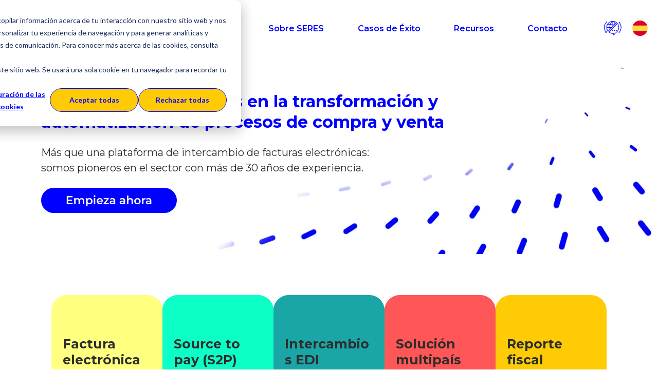

--- FILE ---
content_type: text/html; charset=UTF-8
request_url: https://www.groupseres.com/
body_size: 22704
content:
<!doctype html><html lang="es"><head>
    <meta charset="utf-8">
    <title>SERES | Socio de tu transformación digital</title>
    
      <link rel="shortcut icon" href="https://www.groupseres.com/hubfs/0.%202025/Im%C3%A1genes/logos/Fabicon%20SERES.svg">
    
    <meta name="description" content="Más de 30 de años impulsando la digitalización de empresas a nivel global. Somos parte del Grupo DOCAPOSTE">
    
    
    
    <meta name="viewport" content="width=device-width, initial-scale=1">

    <script src="/hs/hsstatic/jquery-libs/static-1.1/jquery/jquery-1.7.1.js"></script>
<script>hsjQuery = window['jQuery'];</script>
    <meta property="og:description" content="Más de 30 de años impulsando la digitalización de empresas a nivel global. Somos parte del Grupo DOCAPOSTE">
    <meta property="og:title" content="SERES | Socio de tu transformación digital">
    <meta name="twitter:description" content="Más de 30 de años impulsando la digitalización de empresas a nivel global. Somos parte del Grupo DOCAPOSTE">
    <meta name="twitter:title" content="SERES | Socio de tu transformación digital">

    

    
    <style>
a.cta_button{-moz-box-sizing:content-box !important;-webkit-box-sizing:content-box !important;box-sizing:content-box !important;vertical-align:middle}.hs-breadcrumb-menu{list-style-type:none;margin:0px 0px 0px 0px;padding:0px 0px 0px 0px}.hs-breadcrumb-menu-item{float:left;padding:10px 0px 10px 10px}.hs-breadcrumb-menu-divider:before{content:'›';padding-left:10px}.hs-featured-image-link{border:0}.hs-featured-image{float:right;margin:0 0 20px 20px;max-width:50%}@media (max-width: 568px){.hs-featured-image{float:none;margin:0;width:100%;max-width:100%}}.hs-screen-reader-text{clip:rect(1px, 1px, 1px, 1px);height:1px;overflow:hidden;position:absolute !important;width:1px}
</style>

<link rel="stylesheet" href="https://www.groupseres.com/hubfs/hub_generated/template_assets/1/40807728782/1767628181352/template_main.min.css">
<link rel="stylesheet" href="https://www.groupseres.com/hubfs/hub_generated/template_assets/1/40807976159/1767628181230/template_theme-overrides.min.css">
<link rel="stylesheet" href="https://www.groupseres.com/hubfs/hub_generated/module_assets/1/40807977329/1741920942756/module_menu-section.min.css">
<link rel="stylesheet" href="/hs/hsstatic/cos-LanguageSwitcher/static-1.336/sass/LanguageSwitcher.css">
<link rel="stylesheet" href="https://www.groupseres.com/hubfs/hub_generated/module_assets/1/169387125917/1741921255777/module_Horizontal_Panels.min.css">

  <style>
    #hs_cos_wrapper_module_1765384804217 .room120_panels {
  border-radius:30px;
  gap:4px;
}

#hs_cos_wrapper_module_1765384804217 .room120_panels__item {
  height:498px;
  border-radius:30px;
}

#hs_cos_wrapper_module_1765384804217 .room120_panels__title {
  font-size:25px;
  font-weight:bold;
}

#hs_cos_wrapper_module_1765384804217 .room120_panels__desc { font-size:20px; }

#hs_cos_wrapper_module_1765384804217 .room120_panels__button {
  color:#FFFFFF;
  background-color:rgba(0,0,255,1.0);
  font-size:20px;
  font-weight:bold;
  text-transform:normal;
  letter-spacing:-0.02em;
  padding:13px 28px;
  border-radius:25px;
}

#hs_cos_wrapper_module_1765384804217 .room120_panels__button:hover {
  color:#FFFFFF;
  background-color:rgba(102,102,255,1.0);
}

#hs_cos_wrapper_module_1765384804217 .room120_panels__link {
  color:#FFFFFF;
  font-size:18px;
  font-weight:bold;
}

#hs_cos_wrapper_module_1765384804217 .room120_panels__link:hover { color:#2ddfd5; }

#hs_cos_wrapper_module_1765384804217 .room120_panels__item-1:before { background:linear-gradient(to bottom,rgba(0,0,0,0) 0%,rgba(255,255,255,1.0) 75%); }

#hs_cos_wrapper_module_1765384804217 .room120_panels__item-1:after { background:rgba(255,255,128,1.0); }

#hs_cos_wrapper_module_1765384804217 .room120_panels:hover .room120_panels__item { width:calc((100% - (100%/5*1.5))/4); }

#hs_cos_wrapper_module_1765384804217 .room120_panels:hover .room120_panels__item:hover { width:calc(100%/5*1.5); }

#hs_cos_wrapper_module_1765384804217 .room120_panels:hover .room120_panels__title {
  transform:translate3d(0,0,0) scale(0.875);
  width:110%;
}

#hs_cos_wrapper_module_1765384804217 .room120_panels__item-2:before { background:linear-gradient(to bottom,rgba(0,0,0,0) 0%,rgba(255,255,255,1.0) 75%); }

#hs_cos_wrapper_module_1765384804217 .room120_panels__item-2:after { background:rgba(12,255,198,1.0); }

#hs_cos_wrapper_module_1765384804217 .room120_panels:hover .room120_panels__item { width:calc((100% - (100%/5*1.5))/4); }

#hs_cos_wrapper_module_1765384804217 .room120_panels:hover .room120_panels__item:hover { width:calc(100%/5*1.5); }

#hs_cos_wrapper_module_1765384804217 .room120_panels:hover .room120_panels__title {
  transform:translate3d(0,0,0) scale(0.875);
  width:110%;
}

#hs_cos_wrapper_module_1765384804217 .room120_panels__item-3:before { background:linear-gradient(to bottom,rgba(0,0,0,0) 0%,rgba(255,255,255,1.0) 75%); }

#hs_cos_wrapper_module_1765384804217 .room120_panels__item-3:after { background:rgba(26,166,166,1.0); }

#hs_cos_wrapper_module_1765384804217 .room120_panels:hover .room120_panels__item { width:calc((100% - (100%/5*1.5))/4); }

#hs_cos_wrapper_module_1765384804217 .room120_panels:hover .room120_panels__item:hover { width:calc(100%/5*1.5); }

#hs_cos_wrapper_module_1765384804217 .room120_panels:hover .room120_panels__title {
  transform:translate3d(0,0,0) scale(0.875);
  width:110%;
}

#hs_cos_wrapper_module_1765384804217 .room120_panels__item-4:before { background:linear-gradient(to bottom,rgba(0,0,0,0) 0%,rgba(255,255,255,1.0) 75%); }

#hs_cos_wrapper_module_1765384804217 .room120_panels__item-4:after { background:rgba(255,86,87,1.0); }

#hs_cos_wrapper_module_1765384804217 .room120_panels:hover .room120_panels__item { width:calc((100% - (100%/5*1.5))/4); }

#hs_cos_wrapper_module_1765384804217 .room120_panels:hover .room120_panels__item:hover { width:calc(100%/5*1.5); }

#hs_cos_wrapper_module_1765384804217 .room120_panels:hover .room120_panels__title {
  transform:translate3d(0,0,0) scale(0.875);
  width:110%;
}

#hs_cos_wrapper_module_1765384804217 .room120_panels__item-5:before { background:linear-gradient(to bottom,rgba(0,0,0,0) 0%,rgba(255,255,255,1.0) 75%); }

#hs_cos_wrapper_module_1765384804217 .room120_panels__item-5:after { background:rgba(255,203,5,1.0); }

#hs_cos_wrapper_module_1765384804217 .room120_panels:hover .room120_panels__item { width:calc((100% - (100%/5*1.5))/4); }

#hs_cos_wrapper_module_1765384804217 .room120_panels:hover .room120_panels__item:hover { width:calc(100%/5*1.5); }

#hs_cos_wrapper_module_1765384804217 .room120_panels:hover .room120_panels__title {
  transform:translate3d(0,0,0) scale(0.875);
  width:110%;
}
 
  </style>

<link rel="stylesheet" href="https://www.groupseres.com/hubfs/hub_generated/module_assets/1/157065952154/1740843365363/module_Jake_Testimonial_Slider.min.css">

<link rel="stylesheet" href="https://cdn.jsdelivr.net/npm/swiper@8/swiper-bundle.min.css">
<style>
#hs_cos_wrapper_module_17105060289339 .swiper-pagination-bullet {
  opacity:1;
  background-color:#999999;
}

#hs_cos_wrapper_module_17105060289339 .swiper-pagination-bullet-active { background-color:#000000; }

#hs_cos_wrapper_module_17105060289339 .swiper-scrollbar-drag { background-color:#000000; }

#hs_cos_wrapper_module_17105060289339 .swiper-button-next,
#hs_cos_wrapper_module_17105060289339 .swiper-button-prev { color:#999999; }

#hs_cos_wrapper_module_17105060289339 .swiper-button-next:hover,
#hs_cos_wrapper_module_17105060289339 .swiper-button-prev:hover { color:#000000; }

#hs_cos_wrapper_module_17105060289339 .jake-testimonial-slider .swiper-slide {
  padding:10px;
  margin-bottom:-52px;
}

#hs_cos_wrapper_module_17105060289339 .jake-testimonial-slider__social .social { color:#999999; }

#hs_cos_wrapper_module_17105060289339 .jake-testimonial-slider__social .social:hover { color:#666666; }

</style>

<link rel="stylesheet" href="https://www.groupseres.com/hubfs/hub_generated/module_assets/1/42687585646/1741920957977/module_SEREScifras.min.css">
<link rel="stylesheet" href="https://www.groupseres.com/hubfs/hub_generated/module_assets/1/40807728787/1741920939461/module_social-follow.min.css">

<style>
  #hs_cos_wrapper_footer__follow-me .social-links__icon {
    background-color: rgba(30, 43, 51,0.0);
    border-radius: 4px
  }
  #hs_cos_wrapper_footer__follow-me .social-links__icon svg {
    fill: rgba(255, 255, 255,1.0);
    width: 24px;
    height: 24px;
  }
  #hs_cos_wrapper_footer__follow-me .social-links__icon:hover,
  #hs_cos_wrapper_footer__follow-me .social-links__icon:focus,
  #hs_cos_wrapper_footer__follow-me .social-links__icon:active {
    background-color: rgba(255, 255, 255,1.0);
  }
  #hs_cos_wrapper_footer__follow-me .social-links__icon:hover svg,
  #hs_cos_wrapper_footer__follow-me .social-links__icon:focus svg,
  #hs_cos_wrapper_footer__follow-me .social-links__icon:active svg {
    fill: rgba(112, 111, 111,1.0);
  }
</style>

<style>
  @font-face {
    font-family: "Roboto";
    font-weight: 400;
    font-style: normal;
    font-display: swap;
    src: url("/_hcms/googlefonts/Roboto/regular.woff2") format("woff2"), url("/_hcms/googlefonts/Roboto/regular.woff") format("woff");
  }
  @font-face {
    font-family: "Roboto";
    font-weight: 700;
    font-style: normal;
    font-display: swap;
    src: url("/_hcms/googlefonts/Roboto/700.woff2") format("woff2"), url("/_hcms/googlefonts/Roboto/700.woff") format("woff");
  }
  @font-face {
    font-family: "Montserrat";
    font-weight: 800;
    font-style: normal;
    font-display: swap;
    src: url("/_hcms/googlefonts/Montserrat/800.woff2") format("woff2"), url("/_hcms/googlefonts/Montserrat/800.woff") format("woff");
  }
  @font-face {
    font-family: "Montserrat";
    font-weight: 700;
    font-style: normal;
    font-display: swap;
    src: url("/_hcms/googlefonts/Montserrat/700.woff2") format("woff2"), url("/_hcms/googlefonts/Montserrat/700.woff") format("woff");
  }
  @font-face {
    font-family: "Montserrat";
    font-weight: 500;
    font-style: normal;
    font-display: swap;
    src: url("/_hcms/googlefonts/Montserrat/500.woff2") format("woff2"), url("/_hcms/googlefonts/Montserrat/500.woff") format("woff");
  }
  @font-face {
    font-family: "Montserrat";
    font-weight: 400;
    font-style: normal;
    font-display: swap;
    src: url("/_hcms/googlefonts/Montserrat/regular.woff2") format("woff2"), url("/_hcms/googlefonts/Montserrat/regular.woff") format("woff");
  }
  @font-face {
    font-family: "Montserrat";
    font-weight: 600;
    font-style: normal;
    font-display: swap;
    src: url("/_hcms/googlefonts/Montserrat/600.woff2") format("woff2"), url("/_hcms/googlefonts/Montserrat/600.woff") format("woff");
  }
  @font-face {
    font-family: "Montserrat";
    font-weight: 700;
    font-style: normal;
    font-display: swap;
    src: url("/_hcms/googlefonts/Montserrat/700.woff2") format("woff2"), url("/_hcms/googlefonts/Montserrat/700.woff") format("woff");
  }
  @font-face {
    font-family: "Barlow";
    font-weight: 400;
    font-style: normal;
    font-display: swap;
    src: url("/_hcms/googlefonts/Barlow/regular.woff2") format("woff2"), url("/_hcms/googlefonts/Barlow/regular.woff") format("woff");
  }
  @font-face {
    font-family: "Barlow";
    font-weight: 700;
    font-style: normal;
    font-display: swap;
    src: url("/_hcms/googlefonts/Barlow/700.woff2") format("woff2"), url("/_hcms/googlefonts/Barlow/700.woff") format("woff");
  }
</style>

<!-- Editor Styles -->
<style id="hs_editor_style" type="text/css">
#hs_cos_wrapper_header_logo  { display: block !important; padding-left: 0px !important; padding-right: 0px !important; padding-top: 10px !important }
#hs_cos_wrapper_module_1765439736251  { display: block !important; margin-bottom: 0px !important }
#hs_cos_wrapper_module_17303057930478  { display: block !important; padding-right: 0px !important }
#hs_cos_wrapper_module_17105060157758  { display: block !important; padding-bottom: 20px !important }
#hs_cos_wrapper_module_17105060157759  { display: block !important; padding-bottom: 30px !important; padding-top: 0px !important }
#hs_cos_wrapper_module_17105060227548  { display: block !important; padding-bottom: 0px !important; padding-top: 0px !important }
#hs_cos_wrapper_module_17105060227549  { display: block !important; padding-bottom: 0px !important; padding-top: 0px !important }
#hs_cos_wrapper_module_171050602275410  { display: block !important; padding-top: 0px !important }
#hs_cos_wrapper_module_171050602275420  { display: block !important; padding-bottom: 0px !important; padding-top: 0px !important }
#hs_cos_wrapper_module_17105060289337  { display: block !important; padding-bottom: 0px !important; padding-top: 0px !important }
#hs_cos_wrapper_module_17105060289338  { display: block !important; padding-bottom: 0px !important; padding-top: 0px !important }
#hs_cos_wrapper_module_17105060490547  { display: block !important; padding-bottom: 0px !important; padding-top: 0px !important }
#hs_cos_wrapper_module_1765467184774  { display: block !important; padding-bottom: 0px !important; padding-top: 0px !important }
#hs_cos_wrapper_module_171050604905430  { display: block !important; padding-bottom: 0px !important }
#hs_cos_wrapper_module_17105061464176  { display: block !important; padding-bottom: 0px !important; padding-top: 0px !important }
#hs_cos_wrapper_module_1765467243735  { display: block !important; padding-bottom: 0px !important; padding-top: 0px !important }
#hs_cos_wrapper_module_171050614641711  { display: block !important; padding-bottom: 0px !important }
#hs_cos_wrapper_module_1710594527246  { display: block !important; padding-bottom: 0px !important; padding-top: 0px !important }
#hs_cos_wrapper_widget_1613643404382  { background-color: #0000FF !important; background-image: none !important; border-color: #0000FF !important; display: block !important }
#hs_cos_wrapper_widget_1613643404382 input[type="submit"] { background-color: #FFFFFF !important; background-image: none !important; color: #0000FF !important }
#hs_cos_wrapper_widget_1613643404382 .hs-button { background-color: #FFFFFF !important; background-image: none !important; color: #0000FF !important }
#hs_cos_wrapper_widget_1613643404382 input[type="text"] { background-color: #FFFFFF !important; background-image: none !important; border-radius: 100px !important; color: #706F6F !important }
#hs_cos_wrapper_widget_1613643404382 input[type="email"] { background-color: #FFFFFF !important; background-image: none !important; border-radius: 100px !important; color: #706F6F !important }
#hs_cos_wrapper_widget_1613643404382 textarea { background-color: #FFFFFF !important; background-image: none !important; border-radius: 100px !important; color: #706F6F !important }
#hs_cos_wrapper_widget_1613643404382 input[type="number"] { background-color: #FFFFFF !important; background-image: none !important; border-radius: 100px !important; color: #706F6F !important }
#hs_cos_wrapper_widget_1613643404382 select { background-color: #FFFFFF !important; background-image: none !important; border-radius: 100px !important; color: #706F6F !important }
#hs_cos_wrapper_widget_1613643404382 input[type="file"] { background-color: #FFFFFF !important; background-image: none !important; border-radius: 100px !important; color: #706F6F !important }
#hs_cos_wrapper_widget_1613643404382 input[type="tel"] { background-color: #FFFFFF !important; background-image: none !important; border-radius: 100px !important; color: #706F6F !important }
#hs_cos_wrapper_widget_1613643404382 input[type="date"] { background-color: #FFFFFF !important; background-image: none !important; border-radius: 100px !important; color: #706F6F !important }
#hs_cos_wrapper_widget_1613643404382 .hs-error-msg { color: #ffffff !important; line-height: 14px !important }
#hs_cos_wrapper_widget_1613643404382 .hs_error_rollup .hs-error-msgs .hs-main-font-element { color: #ffffff !important; line-height: 14px !important }
#hs_cos_wrapper_widget_1613643404382 .hsfc-ErrorAlert { color: #ffffff !important; line-height: 14px !important }
#hs_cos_wrapper_widget_1613643404382 label:not(.hs-error-msg) { color: #ffffff !important; font-weight: bold !important }
#hs_cos_wrapper_widget_1613643404382 label:not(.hs-error-msg) p , #hs_cos_wrapper_widget_1613643404382 label:not(.hs-error-msg) li , #hs_cos_wrapper_widget_1613643404382 label:not(.hs-error-msg) span , #hs_cos_wrapper_widget_1613643404382 label:not(.hs-error-msg) label , #hs_cos_wrapper_widget_1613643404382 label:not(.hs-error-msg) h1 , #hs_cos_wrapper_widget_1613643404382 label:not(.hs-error-msg) h2 , #hs_cos_wrapper_widget_1613643404382 label:not(.hs-error-msg) h3 , #hs_cos_wrapper_widget_1613643404382 label:not(.hs-error-msg) h4 , #hs_cos_wrapper_widget_1613643404382 label:not(.hs-error-msg) h5 , #hs_cos_wrapper_widget_1613643404382 label:not(.hs-error-msg) h6  { color: #ffffff !important; font-weight: bold !important }
#hs_cos_wrapper_widget_1613643404382 .hs-richtext { color: #ffffff !important }
#hs_cos_wrapper_widget_1613643404382 .hs-richtext p { color: #ffffff !important }
#hs_cos_wrapper_widget_1613643404382 .form-title { color: #ffffff !important }
#hs_cos_wrapper_widget_1613643404382 .submitted-message { color: #ffffff !important }
#hs_cos_wrapper_module_1765439736251  { display: block !important; margin-bottom: 0px !important }
#hs_cos_wrapper_module_17303057930478  { display: block !important; padding-right: 0px !important }
#hs_cos_wrapper_module_17105060157758  { display: block !important; padding-bottom: 20px !important }
#hs_cos_wrapper_module_17105060157759  { display: block !important; padding-bottom: 30px !important; padding-top: 0px !important }
#hs_cos_wrapper_module_171050602275420  { display: block !important; padding-bottom: 0px !important; padding-top: 0px !important }
#hs_cos_wrapper_module_17105060227548  { display: block !important; padding-bottom: 0px !important; padding-top: 0px !important }
#hs_cos_wrapper_module_17105060227549  { display: block !important; padding-bottom: 0px !important; padding-top: 0px !important }
#hs_cos_wrapper_module_171050602275410  { display: block !important; padding-top: 0px !important }
#hs_cos_wrapper_module_17105060289337  { display: block !important; padding-bottom: 0px !important; padding-top: 0px !important }
#hs_cos_wrapper_module_17105060289338  { display: block !important; padding-bottom: 0px !important; padding-top: 0px !important }
#hs_cos_wrapper_module_17105060490547  { display: block !important; padding-bottom: 0px !important; padding-top: 0px !important }
#hs_cos_wrapper_module_1765467184774  { display: block !important; padding-bottom: 0px !important; padding-top: 0px !important }
#hs_cos_wrapper_module_171050604905430  { display: block !important; padding-bottom: 0px !important }
#hs_cos_wrapper_module_17105061464176  { display: block !important; padding-bottom: 0px !important; padding-top: 0px !important }
#hs_cos_wrapper_module_1765467243735  { display: block !important; padding-bottom: 0px !important; padding-top: 0px !important }
#hs_cos_wrapper_module_171050614641711  { display: block !important; padding-bottom: 0px !important }
#hs_cos_wrapper_module_1710594527246  { display: block !important; padding-bottom: 0px !important; padding-top: 0px !important }
#hs_cos_wrapper_widget_1613643404382  { background-color: #0000FF !important; background-image: none !important; border-color: #0000FF !important; display: block !important }
#hs_cos_wrapper_widget_1613643404382 input[type="submit"] { background-color: #FFFFFF !important; background-image: none !important; color: #0000FF !important }
#hs_cos_wrapper_widget_1613643404382 .hs-button { background-color: #FFFFFF !important; background-image: none !important; color: #0000FF !important }
#hs_cos_wrapper_widget_1613643404382 input[type="text"] { background-color: #FFFFFF !important; background-image: none !important; border-radius: 100px !important; color: #706F6F !important }
#hs_cos_wrapper_widget_1613643404382 input[type="email"] { background-color: #FFFFFF !important; background-image: none !important; border-radius: 100px !important; color: #706F6F !important }
#hs_cos_wrapper_widget_1613643404382 textarea { background-color: #FFFFFF !important; background-image: none !important; border-radius: 100px !important; color: #706F6F !important }
#hs_cos_wrapper_widget_1613643404382 input[type="number"] { background-color: #FFFFFF !important; background-image: none !important; border-radius: 100px !important; color: #706F6F !important }
#hs_cos_wrapper_widget_1613643404382 select { background-color: #FFFFFF !important; background-image: none !important; border-radius: 100px !important; color: #706F6F !important }
#hs_cos_wrapper_widget_1613643404382 input[type="file"] { background-color: #FFFFFF !important; background-image: none !important; border-radius: 100px !important; color: #706F6F !important }
#hs_cos_wrapper_widget_1613643404382 input[type="tel"] { background-color: #FFFFFF !important; background-image: none !important; border-radius: 100px !important; color: #706F6F !important }
#hs_cos_wrapper_widget_1613643404382 input[type="date"] { background-color: #FFFFFF !important; background-image: none !important; border-radius: 100px !important; color: #706F6F !important }
#hs_cos_wrapper_widget_1613643404382 .hs-error-msg { color: #ffffff !important; line-height: 14px !important }
#hs_cos_wrapper_widget_1613643404382 .hs_error_rollup .hs-error-msgs .hs-main-font-element { color: #ffffff !important; line-height: 14px !important }
#hs_cos_wrapper_widget_1613643404382 .hsfc-ErrorAlert { color: #ffffff !important; line-height: 14px !important }
#hs_cos_wrapper_widget_1613643404382 label:not(.hs-error-msg) { color: #ffffff !important; font-weight: bold !important }
#hs_cos_wrapper_widget_1613643404382 label:not(.hs-error-msg) p , #hs_cos_wrapper_widget_1613643404382 label:not(.hs-error-msg) li , #hs_cos_wrapper_widget_1613643404382 label:not(.hs-error-msg) span , #hs_cos_wrapper_widget_1613643404382 label:not(.hs-error-msg) label , #hs_cos_wrapper_widget_1613643404382 label:not(.hs-error-msg) h1 , #hs_cos_wrapper_widget_1613643404382 label:not(.hs-error-msg) h2 , #hs_cos_wrapper_widget_1613643404382 label:not(.hs-error-msg) h3 , #hs_cos_wrapper_widget_1613643404382 label:not(.hs-error-msg) h4 , #hs_cos_wrapper_widget_1613643404382 label:not(.hs-error-msg) h5 , #hs_cos_wrapper_widget_1613643404382 label:not(.hs-error-msg) h6  { color: #ffffff !important; font-weight: bold !important }
#hs_cos_wrapper_widget_1613643404382 .hs-richtext { color: #ffffff !important }
#hs_cos_wrapper_widget_1613643404382 .hs-richtext p { color: #ffffff !important }
#hs_cos_wrapper_widget_1613643404382 .form-title { color: #ffffff !important }
#hs_cos_wrapper_widget_1613643404382 .submitted-message { color: #ffffff !important }
.dnd_area-row-0-max-width-section-centering > .row-fluid {
  max-width: 1000px !important;
  margin-left: auto !important;
  margin-right: auto !important;
}
.dnd_area-row-1-max-width-section-centering > .row-fluid {
  max-width: 1000px !important;
  margin-left: auto !important;
  margin-right: auto !important;
}
.dnd_area-row-2-force-full-width-section > .row-fluid {
  max-width: none !important;
}
.module_17303057930478-flexbox-positioning {
  display: -ms-flexbox !important;
  -ms-flex-direction: column !important;
  -ms-flex-align: start !important;
  -ms-flex-pack: start;
  display: flex !important;
  flex-direction: column !important;
  align-items: flex-start !important;
  justify-content: flex-start;
}
.module_17303057930478-flexbox-positioning > div {
  max-width: 100%;
  flex-shrink: 0 !important;
}
.module_171050601577530-flexbox-positioning {
  display: -ms-flexbox !important;
  -ms-flex-direction: column !important;
  -ms-flex-align: center !important;
  -ms-flex-pack: start;
  display: flex !important;
  flex-direction: column !important;
  align-items: center !important;
  justify-content: flex-start;
}
.module_171050601577530-flexbox-positioning > div {
  max-width: 100%;
  flex-shrink: 0 !important;
}
.module_171050601577526-flexbox-positioning {
  display: -ms-flexbox !important;
  -ms-flex-direction: column !important;
  -ms-flex-align: center !important;
  -ms-flex-pack: start;
  display: flex !important;
  flex-direction: column !important;
  align-items: center !important;
  justify-content: flex-start;
}
.module_171050601577526-flexbox-positioning > div {
  max-width: 100%;
  flex-shrink: 0 !important;
}
.module_171050601577522-flexbox-positioning {
  display: -ms-flexbox !important;
  -ms-flex-direction: column !important;
  -ms-flex-align: center !important;
  -ms-flex-pack: start;
  display: flex !important;
  flex-direction: column !important;
  align-items: center !important;
  justify-content: flex-start;
}
.module_171050601577522-flexbox-positioning > div {
  max-width: 100%;
  flex-shrink: 0 !important;
}
.module_171050601577518-flexbox-positioning {
  display: -ms-flexbox !important;
  -ms-flex-direction: column !important;
  -ms-flex-align: center !important;
  -ms-flex-pack: start;
  display: flex !important;
  flex-direction: column !important;
  align-items: center !important;
  justify-content: flex-start;
}
.module_171050601577518-flexbox-positioning > div {
  max-width: 100%;
  flex-shrink: 0 !important;
}
.widget_1737643385676-flexbox-positioning {
  display: -ms-flexbox !important;
  -ms-flex-direction: column !important;
  -ms-flex-align: center !important;
  -ms-flex-pack: start;
  display: flex !important;
  flex-direction: column !important;
  align-items: center !important;
  justify-content: flex-start;
}
.widget_1737643385676-flexbox-positioning > div {
  max-width: 100%;
  flex-shrink: 0 !important;
}
.module_171050602275423-flexbox-positioning {
  display: -ms-flexbox !important;
  -ms-flex-direction: column !important;
  -ms-flex-align: center !important;
  -ms-flex-pack: start;
  display: flex !important;
  flex-direction: column !important;
  align-items: center !important;
  justify-content: flex-start;
}
.module_171050602275423-flexbox-positioning > div {
  max-width: 100%;
  flex-shrink: 0 !important;
}
.module_171050602275419-flexbox-positioning {
  display: -ms-flexbox !important;
  -ms-flex-direction: column !important;
  -ms-flex-align: center !important;
  -ms-flex-pack: start;
  display: flex !important;
  flex-direction: column !important;
  align-items: center !important;
  justify-content: flex-start;
}
.module_171050602275419-flexbox-positioning > div {
  max-width: 100%;
  flex-shrink: 0 !important;
}
.module_171050602275439-flexbox-positioning {
  display: -ms-flexbox !important;
  -ms-flex-direction: column !important;
  -ms-flex-align: center !important;
  -ms-flex-pack: start;
  display: flex !important;
  flex-direction: column !important;
  align-items: center !important;
  justify-content: flex-start;
}
.module_171050602275439-flexbox-positioning > div {
  max-width: 100%;
  flex-shrink: 0 !important;
}
.module_171050602275441-flexbox-positioning {
  display: -ms-flexbox !important;
  -ms-flex-direction: column !important;
  -ms-flex-align: center !important;
  -ms-flex-pack: start;
  display: flex !important;
  flex-direction: column !important;
  align-items: center !important;
  justify-content: flex-start;
}
.module_171050602275441-flexbox-positioning > div {
  max-width: 100%;
  flex-shrink: 0 !important;
}
.module_171050602275431-flexbox-positioning {
  display: -ms-flexbox !important;
  -ms-flex-direction: column !important;
  -ms-flex-align: center !important;
  -ms-flex-pack: start;
  display: flex !important;
  flex-direction: column !important;
  align-items: center !important;
  justify-content: flex-start;
}
.module_171050602275431-flexbox-positioning > div {
  max-width: 100%;
  flex-shrink: 0 !important;
}
.module_171050602275433-flexbox-positioning {
  display: -ms-flexbox !important;
  -ms-flex-direction: column !important;
  -ms-flex-align: center !important;
  -ms-flex-pack: start;
  display: flex !important;
  flex-direction: column !important;
  align-items: center !important;
  justify-content: flex-start;
}
.module_171050602275433-flexbox-positioning > div {
  max-width: 100%;
  flex-shrink: 0 !important;
}
.widget_1737643398238-flexbox-positioning {
  display: -ms-flexbox !important;
  -ms-flex-direction: column !important;
  -ms-flex-align: center !important;
  -ms-flex-pack: start;
  display: flex !important;
  flex-direction: column !important;
  align-items: center !important;
  justify-content: flex-start;
}
.widget_1737643398238-flexbox-positioning > div {
  max-width: 100%;
  flex-shrink: 0 !important;
}
.module_171050604905426-flexbox-positioning {
  display: -ms-flexbox !important;
  -ms-flex-direction: column !important;
  -ms-flex-align: center !important;
  -ms-flex-pack: start;
  display: flex !important;
  flex-direction: column !important;
  align-items: center !important;
  justify-content: flex-start;
}
.module_171050604905426-flexbox-positioning > div {
  max-width: 100%;
  flex-shrink: 0 !important;
}
.module_171050604905422-flexbox-positioning {
  display: -ms-flexbox !important;
  -ms-flex-direction: column !important;
  -ms-flex-align: center !important;
  -ms-flex-pack: start;
  display: flex !important;
  flex-direction: column !important;
  align-items: center !important;
  justify-content: flex-start;
}
.module_171050604905422-flexbox-positioning > div {
  max-width: 100%;
  flex-shrink: 0 !important;
}
.module_171050604905418-flexbox-positioning {
  display: -ms-flexbox !important;
  -ms-flex-direction: column !important;
  -ms-flex-align: center !important;
  -ms-flex-pack: start;
  display: flex !important;
  flex-direction: column !important;
  align-items: center !important;
  justify-content: flex-start;
}
.module_171050604905418-flexbox-positioning > div {
  max-width: 100%;
  flex-shrink: 0 !important;
}
.widget_1737643423795-flexbox-positioning {
  display: -ms-flexbox !important;
  -ms-flex-direction: column !important;
  -ms-flex-align: center !important;
  -ms-flex-pack: start;
  display: flex !important;
  flex-direction: column !important;
  align-items: center !important;
  justify-content: flex-start;
}
.widget_1737643423795-flexbox-positioning > div {
  max-width: 100%;
  flex-shrink: 0 !important;
}
.module_171050614641727-flexbox-positioning {
  display: -ms-flexbox !important;
  -ms-flex-direction: column !important;
  -ms-flex-align: center !important;
  -ms-flex-pack: start;
  display: flex !important;
  flex-direction: column !important;
  align-items: center !important;
  justify-content: flex-start;
}
.module_171050614641727-flexbox-positioning > div {
  max-width: 100%;
  flex-shrink: 0 !important;
}
.module_171050614641723-flexbox-positioning {
  display: -ms-flexbox !important;
  -ms-flex-direction: column !important;
  -ms-flex-align: center !important;
  -ms-flex-pack: start;
  display: flex !important;
  flex-direction: column !important;
  align-items: center !important;
  justify-content: flex-start;
}
.module_171050614641723-flexbox-positioning > div {
  max-width: 100%;
  flex-shrink: 0 !important;
}
.module_171050614641719-flexbox-positioning {
  display: -ms-flexbox !important;
  -ms-flex-direction: column !important;
  -ms-flex-align: center !important;
  -ms-flex-pack: start;
  display: flex !important;
  flex-direction: column !important;
  align-items: center !important;
  justify-content: flex-start;
}
.module_171050614641719-flexbox-positioning > div {
  max-width: 100%;
  flex-shrink: 0 !important;
}
.widget_1737643661241-flexbox-positioning {
  display: -ms-flexbox !important;
  -ms-flex-direction: column !important;
  -ms-flex-align: center !important;
  -ms-flex-pack: start;
  display: flex !important;
  flex-direction: column !important;
  align-items: center !important;
  justify-content: flex-start;
}
.widget_1737643661241-flexbox-positioning > div {
  max-width: 100%;
  flex-shrink: 0 !important;
}
.module_171050615842124-flexbox-positioning {
  display: -ms-flexbox !important;
  -ms-flex-direction: column !important;
  -ms-flex-align: center !important;
  -ms-flex-pack: start;
  display: flex !important;
  flex-direction: column !important;
  align-items: center !important;
  justify-content: flex-start;
}
.module_171050615842124-flexbox-positioning > div {
  max-width: 100%;
  flex-shrink: 0 !important;
}
.module_171050615842120-flexbox-positioning {
  display: -ms-flexbox !important;
  -ms-flex-direction: column !important;
  -ms-flex-align: center !important;
  -ms-flex-pack: start;
  display: flex !important;
  flex-direction: column !important;
  align-items: center !important;
  justify-content: flex-start;
}
.module_171050615842120-flexbox-positioning > div {
  max-width: 100%;
  flex-shrink: 0 !important;
}
.module_171050615842116-flexbox-positioning {
  display: -ms-flexbox !important;
  -ms-flex-direction: column !important;
  -ms-flex-align: center !important;
  -ms-flex-pack: start;
  display: flex !important;
  flex-direction: column !important;
  align-items: center !important;
  justify-content: flex-start;
}
.module_171050615842116-flexbox-positioning > div {
  max-width: 100%;
  flex-shrink: 0 !important;
}
.widget_1737643672106-flexbox-positioning {
  display: -ms-flexbox !important;
  -ms-flex-direction: column !important;
  -ms-flex-align: center !important;
  -ms-flex-pack: start;
  display: flex !important;
  flex-direction: column !important;
  align-items: center !important;
  justify-content: flex-start;
}
.widget_1737643672106-flexbox-positioning > div {
  max-width: 100%;
  flex-shrink: 0 !important;
}
/* HubSpot Non-stacked Media Query Styles */
@media (min-width:768px) {
  .dnd_area-row-0-vertical-alignment > .row-fluid {
    display: -ms-flexbox !important;
    -ms-flex-direction: row;
    display: flex !important;
    flex-direction: row;
  }
  .dnd_area-row-1-vertical-alignment > .row-fluid {
    display: -ms-flexbox !important;
    -ms-flex-direction: row;
    display: flex !important;
    flex-direction: row;
  }
  .dnd_area-row-4-vertical-alignment > .row-fluid {
    display: -ms-flexbox !important;
    -ms-flex-direction: row;
    display: flex !important;
    flex-direction: row;
  }
  .dnd_area-row-8-vertical-alignment > .row-fluid {
    display: -ms-flexbox !important;
    -ms-flex-direction: row;
    display: flex !important;
    flex-direction: row;
  }
  .dnd_area-row-11-vertical-alignment > .row-fluid {
    display: -ms-flexbox !important;
    -ms-flex-direction: row;
    display: flex !important;
    flex-direction: row;
  }
  .cell_1730305793047-vertical-alignment {
    display: -ms-flexbox !important;
    -ms-flex-direction: column !important;
    -ms-flex-pack: center !important;
    display: flex !important;
    flex-direction: column !important;
    justify-content: center !important;
  }
  .cell_1730305793047-vertical-alignment > div {
    flex-shrink: 0 !important;
  }
  .cell_1730305793047-row-0-vertical-alignment > .row-fluid {
    display: -ms-flexbox !important;
    -ms-flex-direction: row;
    display: flex !important;
    flex-direction: row;
  }
  .cell_17303057930473-vertical-alignment {
    display: -ms-flexbox !important;
    -ms-flex-direction: column !important;
    -ms-flex-pack: center !important;
    display: flex !important;
    flex-direction: column !important;
    justify-content: center !important;
  }
  .cell_17303057930473-vertical-alignment > div {
    flex-shrink: 0 !important;
  }
  .cell_1765384895964-vertical-alignment {
    display: -ms-flexbox !important;
    -ms-flex-direction: column !important;
    -ms-flex-pack: center !important;
    display: flex !important;
    flex-direction: column !important;
    justify-content: center !important;
  }
  .cell_1765384895964-vertical-alignment > div {
    flex-shrink: 0 !important;
  }
  .cell_17105060157753-row-2-vertical-alignment > .row-fluid {
    display: -ms-flexbox !important;
    -ms-flex-direction: row;
    display: flex !important;
    flex-direction: row;
  }
  .cell_171050601577510-vertical-alignment {
    display: -ms-flexbox !important;
    -ms-flex-direction: column !important;
    -ms-flex-pack: center !important;
    display: flex !important;
    flex-direction: column !important;
    justify-content: center !important;
  }
  .cell_171050601577510-vertical-alignment > div {
    flex-shrink: 0 !important;
  }
  .cell_17105060227544-vertical-alignment {
    display: -ms-flexbox !important;
    -ms-flex-direction: column !important;
    -ms-flex-pack: center !important;
    display: flex !important;
    flex-direction: column !important;
    justify-content: center !important;
  }
  .cell_17105060227544-vertical-alignment > div {
    flex-shrink: 0 !important;
  }
  .cell_17105060227544-row-0-vertical-alignment > .row-fluid {
    display: -ms-flexbox !important;
    -ms-flex-direction: row;
    display: flex !important;
    flex-direction: row;
  }
  .cell_171050602275412-vertical-alignment {
    display: -ms-flexbox !important;
    -ms-flex-direction: column !important;
    -ms-flex-pack: center !important;
    display: flex !important;
    flex-direction: column !important;
    justify-content: center !important;
  }
  .cell_171050602275412-vertical-alignment > div {
    flex-shrink: 0 !important;
  }
  .cell_17105060227543-vertical-alignment {
    display: -ms-flexbox !important;
    -ms-flex-direction: column !important;
    -ms-flex-pack: center !important;
    display: flex !important;
    flex-direction: column !important;
    justify-content: center !important;
  }
  .cell_17105060227543-vertical-alignment > div {
    flex-shrink: 0 !important;
  }
  .cell_17105060490543-row-2-vertical-alignment > .row-fluid {
    display: -ms-flexbox !important;
    -ms-flex-direction: row;
    display: flex !important;
    flex-direction: row;
  }
  .cell_171050604905410-vertical-alignment {
    display: -ms-flexbox !important;
    -ms-flex-direction: column !important;
    -ms-flex-pack: center !important;
    display: flex !important;
    flex-direction: column !important;
    justify-content: center !important;
  }
  .cell_171050604905410-vertical-alignment > div {
    flex-shrink: 0 !important;
  }
  .cell_17105060490549-vertical-alignment {
    display: -ms-flexbox !important;
    -ms-flex-direction: column !important;
    -ms-flex-pack: center !important;
    display: flex !important;
    flex-direction: column !important;
    justify-content: center !important;
  }
  .cell_17105060490549-vertical-alignment > div {
    flex-shrink: 0 !important;
  }
  .cell_17105061464172-vertical-alignment {
    display: -ms-flexbox !important;
    -ms-flex-direction: column !important;
    -ms-flex-pack: center !important;
    display: flex !important;
    flex-direction: column !important;
    justify-content: center !important;
  }
  .cell_17105061464172-vertical-alignment > div {
    flex-shrink: 0 !important;
  }
  .cell_17105061464172-row-2-vertical-alignment > .row-fluid {
    display: -ms-flexbox !important;
    -ms-flex-direction: row;
    display: flex !important;
    flex-direction: row;
  }
  .cell_17105061464179-vertical-alignment {
    display: -ms-flexbox !important;
    -ms-flex-direction: column !important;
    -ms-flex-pack: center !important;
    display: flex !important;
    flex-direction: column !important;
    justify-content: center !important;
  }
  .cell_17105061464179-vertical-alignment > div {
    flex-shrink: 0 !important;
  }
  .cell_17105061464178-vertical-alignment {
    display: -ms-flexbox !important;
    -ms-flex-direction: column !important;
    -ms-flex-pack: center !important;
    display: flex !important;
    flex-direction: column !important;
    justify-content: center !important;
  }
  .cell_17105061464178-vertical-alignment > div {
    flex-shrink: 0 !important;
  }
  .cell_17105061584215-row-2-vertical-alignment > .row-fluid {
    display: -ms-flexbox !important;
    -ms-flex-direction: row;
    display: flex !important;
    flex-direction: row;
  }
  .cell_17105061584219-vertical-alignment {
    display: -ms-flexbox !important;
    -ms-flex-direction: column !important;
    -ms-flex-pack: center !important;
    display: flex !important;
    flex-direction: column !important;
    justify-content: center !important;
  }
  .cell_17105061584219-vertical-alignment > div {
    flex-shrink: 0 !important;
  }
  .cell_16136428143732-vertical-alignment {
    display: -ms-flexbox !important;
    -ms-flex-direction: column !important;
    -ms-flex-pack: center !important;
    display: flex !important;
    flex-direction: column !important;
    justify-content: center !important;
  }
  .cell_16136428143732-vertical-alignment > div {
    flex-shrink: 0 !important;
  }
}
/* HubSpot Styles (default) */
.dnd_area-row-0-padding {
  padding-top: 0px !important;
  padding-bottom: 0px !important;
  padding-left: 0px !important;
  padding-right: 0px !important;
}
.dnd_area-row-0-background-layers {
  background-image: linear-gradient(rgba(255, 255, 255, 1), rgba(255, 255, 255, 1)) !important;
  background-position: left top !important;
  background-size: auto !important;
  background-repeat: no-repeat !important;
}
.dnd_area-row-1-padding {
  padding-top: 150px !important;
  padding-bottom: 80px !important;
  padding-left: 0px !important;
  padding-right: 300px !important;
}
.dnd_area-row-1-hidden {
  display: block !important;
}
.dnd_area-row-1-background-layers {
  background-image: url('https://2309503.fs1.hubspotusercontent-na1.net/hub/2309503/hubfs/0.%202025/web/header%20web%20v1.png?width=2000&height=495.752123938031') !important;
  background-position: center center !important;
  background-size: auto !important;
  background-repeat: no-repeat !important;
}
.dnd_area-row-2-padding {
  padding-top: 80px !important;
  padding-bottom: 40px !important;
  padding-left: 100px !important;
  padding-right: 100px !important;
}
.dnd_area-row-2-hidden {
  display: block !important;
}
.dnd_area-row-4-padding {
  padding-top: 60px !important;
  padding-bottom: 40px !important;
}
.dnd_area-row-4-background-layers {
  background-image: linear-gradient(rgba(243, 243, 243, 1), rgba(243, 243, 243, 1)) !important;
  background-position: left top !important;
  background-size: auto !important;
  background-repeat: no-repeat !important;
}
.dnd_area-row-5-padding {
  padding-top: 0px !important;
  padding-bottom: 60px !important;
}
.dnd_area-row-5-background-layers {
  background-image: linear-gradient(rgba(243, 243, 243, 1), rgba(243, 243, 243, 1)) !important;
  background-position: left top !important;
  background-size: auto !important;
  background-repeat: no-repeat !important;
}
.dnd_area-row-6-padding {
  padding-top: 60px !important;
  padding-bottom: 4px !important;
}
.dnd_area-row-6-background-layers {
  background-image: linear-gradient(rgba(255, 255, 255, 1), rgba(255, 255, 255, 1)) !important;
  background-position: left top !important;
  background-size: auto !important;
  background-repeat: no-repeat !important;
}
.dnd_area-row-7-padding {
  padding-top: 60px !important;
  padding-bottom: 60px !important;
}
.dnd_area-row-7-background-layers {
  background-image: linear-gradient(rgba(243, 243, 243, 1), rgba(243, 243, 243, 1)) !important;
  background-position: left top !important;
  background-size: auto !important;
  background-repeat: no-repeat !important;
}
.dnd_area-row-8-padding {
  padding-top: 60px !important;
  padding-bottom: 60px !important;
}
.dnd_area-row-8-background-layers {
  background-image: linear-gradient(rgba(255, 255, 255, 1), rgba(255, 255, 255, 1)) !important;
  background-position: left top !important;
  background-size: auto !important;
  background-repeat: no-repeat !important;
}
.dnd_area-row-9-padding {
  padding-top: 60px !important;
  padding-bottom: 60px !important;
}
.dnd_area-row-9-background-layers {
  background-image: linear-gradient(rgba(243, 243, 243, 1), rgba(243, 243, 243, 1)) !important;
  background-position: left top !important;
  background-size: auto !important;
  background-repeat: no-repeat !important;
}
.dnd_area-row-11-padding {
  padding-top: 80px !important;
  padding-bottom: 80px !important;
}
.dnd_area-row-11-background-layers {
  background-image: linear-gradient(rgba(0, 0, 255, 1), rgba(0, 0, 255, 1)) !important;
  background-position: left top !important;
  background-size: auto !important;
  background-repeat: no-repeat !important;
}
.cell_1730305793047-padding {
  padding-left: 10px !important;
  padding-right: 0px !important;
}
.cell_17303057930473-padding {
  padding-left: 0px !important;
}
.cell_1765384895964-padding {
  padding-left: 80px !important;
}
.cell_17653848042162-padding {
  padding-left: 0px !important;
  padding-right: 0px !important;
}
.cell_17653848042162-hidden {
  display: block !important;
}
.cell_171050601577510-padding {
  padding-bottom: 40px !important;
}
.cell_171050601577515-row-0-margin {
  margin-top: 0px !important;
  margin-bottom: 10px !important;
}
.cell_171050601577514-row-0-margin {
  margin-top: 0px !important;
  margin-bottom: 10px !important;
}
.cell_171050601577513-row-0-margin {
  margin-top: 0px !important;
  margin-bottom: 10px !important;
}
.cell_171050601577512-row-0-margin {
  margin-top: 0px !important;
  margin-bottom: 10px !important;
}
.cell_171050602275416-row-0-margin {
  margin-top: 0px !important;
  margin-bottom: 10px !important;
}
.cell_171050602275415-padding {
  padding-bottom: 0px !important;
}
.cell_171050602275415-row-0-margin {
  margin-top: 0px !important;
  margin-bottom: 10px !important;
}
.cell_171050602275426-row-0-margin {
  margin-top: 0px !important;
  margin-bottom: 10px !important;
}
.cell_171050602275425-row-0-margin {
  margin-top: 0px !important;
  margin-bottom: 10px !important;
}
.cell_171050604905415-row-0-margin {
  margin-top: 0px !important;
  margin-bottom: 10px !important;
}
.cell_171050604905414-row-0-margin {
  margin-top: 0px !important;
  margin-bottom: 10px !important;
}
.cell_171050604905413-row-0-margin {
  margin-top: 0px !important;
  margin-bottom: 10px !important;
}
.cell_171050614641716-row-0-margin {
  margin-top: 0px !important;
  margin-bottom: 10px !important;
}
.cell_171050614641715-row-0-margin {
  margin-top: 0px !important;
  margin-bottom: 10px !important;
}
.cell_171050614641714-row-0-margin {
  margin-top: 0px !important;
  margin-bottom: 10px !important;
}
.cell_17105061584219-padding {
  padding-top: 20px !important;
}
.cell_171050615842113-row-0-margin {
  margin-top: 0px !important;
  margin-bottom: 10px !important;
}
.cell_171050615842112-row-0-margin {
  margin-top: 0px !important;
  margin-bottom: 10px !important;
}
.cell_171050615842111-row-0-margin {
  margin-top: 0px !important;
  margin-bottom: 10px !important;
}
/* HubSpot Styles (mobile) */
@media (max-width: 767px) {
  .dnd_area-row-0-padding {
    padding-top: 80px !important;
    padding-bottom: 80px !important;
    padding-left: 50px !important;
    padding-right: 50px !important;
  }
  .dnd_area-row-1-padding {
    padding-top: 0px !important;
    padding-bottom: 0px !important;
    padding-left: 50px !important;
    padding-right: 50px !important;
  }
  .dnd_area-row-2-padding {
    padding-left: 50px !important;
    padding-right: 50px !important;
  }
  .dnd_area-row-4-padding {
    padding-bottom: 10px !important;
  }
  .dnd_area-row-5-padding {
    padding-bottom: 60px !important;
  }
  .dnd_area-row-6-padding {
    padding-bottom: 60px !important;
  }
  .dnd_area-row-7-padding {
    padding-bottom: 60px !important;
  }
  .dnd_area-row-8-padding {
    padding-bottom: 60px !important;
  }
  .cell_1730305793047-padding {
    padding-top: 0px !important;
  }
  .cell_1730305793047-hidden {
    display: none !important;
  }
  .cell_1765384895964-padding {
    padding-left: 0px !important;
  }
  .module_17303057930478-padding > #hs_cos_wrapper_module_17303057930478 {
    padding-bottom: 40px !important;
    padding-left: 0px !important;
  }
  .cell_171050601577510-padding {
    padding-bottom: 10px !important;
  }
  .module_171050604905430-hidden {
    display: none !important;
  }
}
</style>
    

    
<!--  Added by GoogleAnalytics4 integration -->
<script>
var _hsp = window._hsp = window._hsp || [];
window.dataLayer = window.dataLayer || [];
function gtag(){dataLayer.push(arguments);}

var useGoogleConsentModeV2 = true;
var waitForUpdateMillis = 1000;


if (!window._hsGoogleConsentRunOnce) {
  window._hsGoogleConsentRunOnce = true;

  gtag('consent', 'default', {
    'ad_storage': 'denied',
    'analytics_storage': 'denied',
    'ad_user_data': 'denied',
    'ad_personalization': 'denied',
    'wait_for_update': waitForUpdateMillis
  });

  if (useGoogleConsentModeV2) {
    _hsp.push(['useGoogleConsentModeV2'])
  } else {
    _hsp.push(['addPrivacyConsentListener', function(consent){
      var hasAnalyticsConsent = consent && (consent.allowed || (consent.categories && consent.categories.analytics));
      var hasAdsConsent = consent && (consent.allowed || (consent.categories && consent.categories.advertisement));

      gtag('consent', 'update', {
        'ad_storage': hasAdsConsent ? 'granted' : 'denied',
        'analytics_storage': hasAnalyticsConsent ? 'granted' : 'denied',
        'ad_user_data': hasAdsConsent ? 'granted' : 'denied',
        'ad_personalization': hasAdsConsent ? 'granted' : 'denied'
      });
    }]);
  }
}

gtag('js', new Date());
gtag('set', 'developer_id.dZTQ1Zm', true);
gtag('config', 'G-G88MDWWPJX');
</script>
<script async src="https://www.googletagmanager.com/gtag/js?id=G-G88MDWWPJX"></script>

<!-- /Added by GoogleAnalytics4 integration -->

<!--  Added by GoogleTagManager integration -->
<script>
var _hsp = window._hsp = window._hsp || [];
window.dataLayer = window.dataLayer || [];
function gtag(){dataLayer.push(arguments);}

var useGoogleConsentModeV2 = true;
var waitForUpdateMillis = 1000;



var hsLoadGtm = function loadGtm() {
    if(window._hsGtmLoadOnce) {
      return;
    }

    if (useGoogleConsentModeV2) {

      gtag('set','developer_id.dZTQ1Zm',true);

      gtag('consent', 'default', {
      'ad_storage': 'denied',
      'analytics_storage': 'denied',
      'ad_user_data': 'denied',
      'ad_personalization': 'denied',
      'wait_for_update': waitForUpdateMillis
      });

      _hsp.push(['useGoogleConsentModeV2'])
    }

    (function(w,d,s,l,i){w[l]=w[l]||[];w[l].push({'gtm.start':
    new Date().getTime(),event:'gtm.js'});var f=d.getElementsByTagName(s)[0],
    j=d.createElement(s),dl=l!='dataLayer'?'&l='+l:'';j.async=true;j.src=
    'https://www.googletagmanager.com/gtm.js?id='+i+dl;f.parentNode.insertBefore(j,f);
    })(window,document,'script','dataLayer','GTM-WLRBW8');

    window._hsGtmLoadOnce = true;
};

_hsp.push(['addPrivacyConsentListener', function(consent){
  if(consent.allowed || (consent.categories && consent.categories.analytics)){
    hsLoadGtm();
  }
}]);

</script>

<!-- /Added by GoogleTagManager integration -->

    <link rel="canonical" href="https://www.groupseres.com">

<style>
	.hs_cos_gallery_main.slick-fixed-height-slider .slick-slide {
   	  margin: auto 0px;
      display: none !important;   
  }
</style>
<script async defer src="https://tools.luckyorange.com/core/lo.js?site-id=652dabab"></script>

<script>
    (function() {
        // Obtiene la URL actual
        var url = new URL(window.location.href);

        // Verifica si los parámetros están presentes y los elimina
        url.searchParams.delete('__hstc');
        url.searchParams.delete('__hssc');
        url.searchParams.delete('__hsfp');

        // Reemplaza la URL actual con la versión limpia (sin los parámetros)
        if (window.location.search !== url.search) {
            var clean_url = url.origin + url.pathname + url.search;
            window.history.replaceState(null, null, clean_url);
        }
    })();
</script>

<script type="application/ld+json">
{
 "@context": "https://schema.org",
 "@type": "Organization",
 "name": "SERES (Grupo Docaposte)",
 "url": "https://www.groupseres.com",
 "description": "SERES especialistas en la transformación de los procesos de Compra y Venta, factura electrónica, S2P, y EDI",
 "sameAs": [
  "https://www.linkedin.com/company/seres-grupo-la-poste/",
   "https://x.com/SERES_es",
  "https://www.youtube.com/@groupseres"
 ],
 "contactPoint": [
   {
     "@type": "ContactPoint",
     "telephone": "+34 910 05 34 25",
     "contactType": "customer service",
     "areaServed": "ES",
     "availableLanguage": ["es", "en", "pt"]
   }
 ],
 "address": {
   "@type": "PostalAddress",
  "streetAddress": "Paseo de las Doce Estrellas, 2",
   "addressLocality": "Madrid",
   "postalCode": "28042",
   "addressCountry": "ES"
 }
}
</script>

<script type="application/ld+json">
{
  "@context": "https://schema.org",
  "@type": "WebSite",
  "name": "SERES (Grupo Docaposte)",
  "url": "https://www.groupseres.com/",
  "inLanguage": "es",
  "alternateName": [
    "SERES Portugal",
    "SERES International",
    "SERES Argentina",
    "SERES Colombia",
    "SERES Ecuador",
    "SERES México",
    "SERES Perú"
  ],
  "hasPart": [
    {
      "@type": "WebPage",
      "@id": "https://www.groupseres.com/",
      "inLanguage": "es"
    },
    {
      "@type": "WebPage",
      "@id": "https://www.groupseres.com/pt/",
      "inLanguage": "pt"
    },
    {
      "@type": "WebPage",
      "@id": "https://www.groupseres.com/en/",
      "inLanguage": "en"
    },
    {
      "@type": "WebPage",
      "@id": "https://www.groupseres.com/es-ar/",
      "inLanguage": "es-AR"
    },
    {
      "@type": "WebPage",
      "@id": "https://www.groupseres.com/es-co/",
      "inLanguage": "es-CO"
    },
    {
      "@type": "WebPage",
      "@id": "https://www.groupseres.com/es-ec/",
      "inLanguage": "es-EC"
    },
    {
      "@type": "WebPage",
      "@id": "https://www.groupseres.com/es-mx/",
      "inLanguage": "es-MX"
    },
    {
      "@type": "WebPage",
      "@id": "https://www.groupseres.com/es-pe/",
      "inLanguage": "es-PE"
    }
  ]
}
</script>
<meta property="og:image" content="https://www.groupseres.com/hubfs/Diapositiva3.jpg">
<meta property="og:image:width" content="1280">
<meta property="og:image:height" content="720">
<meta property="og:image:alt" content="SERES | Socio de tu transformación digital">
<meta name="twitter:image" content="https://www.groupseres.com/hubfs/Diapositiva3.jpg">
<meta name="twitter:image:alt" content="SERES | Socio de tu transformación digital">

<meta property="og:url" content="https://www.groupseres.com">
<meta name="twitter:card" content="summary_large_image">
<meta http-equiv="content-language" content="es">
<link rel="alternate" hreflang="en" href="https://www.groupseres.com/en/">
<link rel="alternate" hreflang="es" href="https://www.groupseres.com">
<link rel="alternate" hreflang="es-ar" href="https://www.groupseres.com/es-ar/">
<link rel="alternate" hreflang="es-co" href="https://www.groupseres.com/es-co/">
<link rel="alternate" hreflang="es-ec" href="https://www.groupseres.com/es-ec/">
<link rel="alternate" hreflang="es-mx" href="https://www.groupseres.com/es-mx/">
<link rel="alternate" hreflang="es-pe" href="https://www.groupseres.com/es-pe/">
<link rel="alternate" hreflang="pt" href="https://www.groupseres.com/pt/">





<script type="application/ld+json">
{
  "@context": "https://schema.org",
  "@type": "BreadcrumbList",
  "itemListElement": [
    {
      "@type": "ListItem",
      "position": 1,
      "name": "Inicio",
      "item": "https://www.groupseres.com/"
    }
  ]
}
</script>
<script type="application/ld+json">
{
  "@context": "https://schema.org",
  "@type": "ItemList",
  "itemListElement": [
    {
      "@type": "ListItem",
      "position": 1,
      "item": {
        "@type": "SiteNavigationElement",
        "name": "Soluciones",
        "url": "https://www.groupseres.com/soluciones"
      }
    },
    {
      "@type": "ListItem",
      "position": 2,
      "item": {
        "@type": "SiteNavigationElement",
        "name": "Factura Electrónica",
        "url": "https://www.groupseres.com/e-factura"
      }
    },
    {
      "@type": "ListItem",
      "position": 3,
      "item": {
        "@type": "SiteNavigationElement",
        "name": "Source to Pay (S2P)",
        "url": "https://www.groupseres.com/source-to-pay-s2p-solucion"
      }
    },
    {
      "@type": "ListItem",
      "position": 4,
      "item": {
        "@type": "SiteNavigationElement",
        "name": "Order to cash (O2C)",
        "url": "https://www.groupseres.com/order-to-cash-soluciones"
      }
    },
    {
      "@type": "ListItem",
      "position": 5,
      "item": {
        "@type": "SiteNavigationElement",
        "name": "Solución multipaís",
        "url": "https://www.groupseres.com/factura-internacional"
      }
    },
    {
      "@type": "ListItem",
      "position": 6,
      "item": {
        "@type": "SiteNavigationElement",
        "name": "Reporte Fiscal",
        "url": "https://www.groupseres.com/reporte-fiscal-sii"
      }
    },
    {
      "@type": "ListItem",
      "position": 7,
      "item": {
        "@type": "SiteNavigationElement",
        "name": "EDI",
        "url": "https://www.groupseres.com/edi-solucion"
      }
    },
    {
      "@type": "ListItem",
      "position": 8,
      "item": {
        "@type": "SiteNavigationElement",
        "name": "Sobre Seres",
        "url": "https://www.groupseres.com/sobre-seres"
      }
    },
    {
      "@type": "ListItem",
      "position": 9,
      "item": {
        "@type": "SiteNavigationElement",
        "name": "Trabaja con Nosotros",
        "url": "https://www.groupseres.com/empleo"
      }
    },
    {
      "@type": "ListItem",
      "position": 10,
      "item": {
        "@type": "SiteNavigationElement",
        "name": "Casos de Éxito",
        "url": "https://www.groupseres.com/casos-de-exito"
      }
    },
    {
      "@type": "ListItem",
      "position": 11,
      "item": {
        "@type": "SiteNavigationElement",
        "name": "Ley Crea y Crece",
        "url": "https://www.groupseres.com/ley-crea-y-crece-factura-electronica"
      }
    },
    {
      "@type": "ListItem",
      "position": 12,
      "item": {
        "@type": "SiteNavigationElement",
        "name": "Blog",
        "url": "https://blog.groupseres.com/"
      }
    },
    {
      "@type": "ListItem",
      "position": 13,
      "item": {
        "@type": "SiteNavigationElement",
        "name": "Descargables",
        "url": "https://www.groupseres.com/contenido"
      }
    },
    {
      "@type": "ListItem",
      "position": 14,
      "item": {
        "@type": "SiteNavigationElement",
        "name": "Webinars",
        "url": "https://www.groupseres.com/webinar-demos"
      }
    },
    {
      "@type": "ListItem",
      "position": 15,
      "item": {
        "@type": "SiteNavigationElement",
        "name": "Internacional",
        "url": "https://www.groupseres.com/compliance-internacional"
      }
    },
    {
      "@type": "ListItem",
      "position": 16,
      "item": {
        "@type": "SiteNavigationElement",
        "name": "Contacto",
        "url": "https://www.groupseres.com/contacto"
      }
    },
    {
      "@type": "ListItem",
      "position": 17,
      "item": {
        "@type": "SiteNavigationElement",
        "name": "Consultas",
        "url": "https://www.groupseres.com/contacto"
      }
    },
    {
      "@type": "ListItem",
      "position": 18,
      "item": {
        "@type": "SiteNavigationElement",
        "name": "Área de cliente",
        "url": "https://www.groupseres.com/area-cliente"
      }
    },
    {
      "@type": "ListItem",
      "position": 19,
      "item": {
        "@type": "SiteNavigationElement",
        "name": "¿Quieres ser Partner?",
        "url": "https://www.groupseres.com/partners"
      }
    }
  ]
}
</script>
<script type="application/ld+json">
{
  "@context": "https://schema.org",
  "@type": "WebPage",
  "name": "SERES – Digitalizamos tus procesos",
  "url": "https://www.groupseres.com/",
  "inLanguage": "es",
  "isPartOf": {
    "@type": "WebSite",
    "url": "https://www.groupseres.com/",
    "name": "SERES"
  },
  "about": {
    "@type": "Organization",
    "name": "SERES",
    "url": "https://www.groupseres.com/"
  },
  "description": "SERES es una empresa líder en transformación digital, especializada en soluciones EDI, facturación electrónica y automatización documental.",
  "primaryImageOfPage": {
    "@type": "ImageObject",
    "url": "https://www.groupseres.com/hubfs/0.%202025/Im%C3%A1genes/logos/seres%20Logo%20Espa%C3%B1a%20Azul.svg"
  }
}
</script>

    

<!-- Global site tag (gtag.js) - Google Analytics DONT RUN UNTIL COOKIES ACEPTED -->


<script async src="https://www.googletagmanager.com/gtag/js?id=G-G88MDWWPJX"></script>
<script>
var _hsq = window._hsq = window._hsq || [];
_hsq.push(['addPrivacyConsentListener', function (consent) {
   if (consent.allowed) { 
   
   window.dataLayer = window.dataLayer || [];
  function gtag(){dataLayer.push(arguments);}
  gtag('js', new Date());

  gtag('config', 'G-G88MDWWPJX');
   
   }
}]);

</script>

    
  <meta name="generator" content="HubSpot"></head>
  <body>
<!--  Added by GoogleTagManager integration -->
<noscript><iframe src="https://www.googletagmanager.com/ns.html?id=GTM-WLRBW8" height="0" width="0" style="display:none;visibility:hidden"></iframe></noscript>

<!-- /Added by GoogleTagManager integration -->

    <div class="body-wrapper   hs-content-id-40807763765 hs-site-page page ">
      
        <div data-global-resource-path="SERES Website/templates/partials/header.html"><header class="header">
  <div class="header__container">

    
    <div class="header__logo">
      <div id="hs_cos_wrapper_header_logo" class="hs_cos_wrapper hs_cos_wrapper_widget hs_cos_wrapper_type_module widget-type-logo" style="" data-hs-cos-general-type="widget" data-hs-cos-type="module">
  






















  
  <span id="hs_cos_wrapper_header_logo_hs_logo_widget" class="hs_cos_wrapper hs_cos_wrapper_widget hs_cos_wrapper_type_logo" style="" data-hs-cos-general-type="widget" data-hs-cos-type="logo"><a href="//www.groupseres.com?hsLang=es" id="hs-link-header_logo_hs_logo_widget" style="border-width:0px;border:0px;"><img src="https://www.groupseres.com/hubfs/0.%202025/Im%C3%A1genes/logos/seres%20Logo%20Espa%C3%B1a%20Azul.svg" class="hs-image-widget " height="74" style="height: auto;width:200px;border-width:0px;border:0px;" width="200" alt="seres Logo España Azul" title="seres Logo España Azul"></a></span>
</div>
    </div>

    
    <div class="header__menu">
      <input type="checkbox" id="nav-toggle">
      <label class="header__navigation-toggle" for="nav-toggle">
        <span class="header__mobile-menu-open-icon">
          <svg version="1.0" xmlns="http://www.w3.org/2000/svg" viewbox="0 0 448 512" width="24" aria-labelledby="bars1" role="img"><title id="bars1">Open main menu</title><g id="bars1_layer"><path d="M16 132h416c8.837 0 16-7.163 16-16V76c0-8.837-7.163-16-16-16H16C7.163 60 0 67.163 0 76v40c0 8.837 7.163 16 16 16zm0 160h416c8.837 0 16-7.163 16-16v-40c0-8.837-7.163-16-16-16H16c-8.837 0-16 7.163-16 16v40c0 8.837 7.163 16 16 16zm0 160h416c8.837 0 16-7.163 16-16v-40c0-8.837-7.163-16-16-16H16c-8.837 0-16 7.163-16 16v40c0 8.837 7.163 16 16 16z" /></g></svg>
        </span>
        <span class="header__mobile-menu-close-icon">
          <svg version="1.0" xmlns="http://www.w3.org/2000/svg" viewbox="0 0 384 512" width="24" aria-labelledby="times2" role="img"><title id="times2">Close main menu</title><g id="times2_layer"><path d="M323.1 441l53.9-53.9c9.4-9.4 9.4-24.5 0-33.9L279.8 256l97.2-97.2c9.4-9.4 9.4-24.5 0-33.9L323.1 71c-9.4-9.4-24.5-9.4-33.9 0L192 168.2 94.8 71c-9.4-9.4-24.5-9.4-33.9 0L7 124.9c-9.4 9.4-9.4 24.5 0 33.9l97.2 97.2L7 353.2c-9.4 9.4-9.4 24.5 0 33.9L60.9 441c9.4 9.4 24.5 9.4 33.9 0l97.2-97.2 97.2 97.2c9.3 9.3 24.5 9.3 33.9 0z" /></g></svg>
        </span>
      </label>
      <div class="header__navigation">
        <div id="hs_cos_wrapper_header_navigation_primary" class="hs_cos_wrapper hs_cos_wrapper_widget hs_cos_wrapper_type_module" style="" data-hs-cos-general-type="widget" data-hs-cos-type="module">





























<nav aria-label="Main menu" class="navigation-primary">
  
  
  <ul class="submenu level-1">
    
      

  <li class="has-submenu menu-item hs-skip-lang-url-rewrite">
    <a href="https://www.groupseres.com/soluciones" class="menu-link">Soluciones</a>

    
      <input type="checkbox" id="Soluciones" class="submenu-toggle">
      <label class="menu-arrow" for="Soluciones">
        <span class="menu-child-toggle-icon">
          <svg version="1.0" xmlns="http://www.w3.org/2000/svg" viewbox="0 0 448 512" width="16" aria-labelledby="chevron-down3" role="img"><title id="chevron-down3">Open the submenu</title><g id="chevron-down3_layer"><path d="M207.029 381.476L12.686 187.132c-9.373-9.373-9.373-24.569 0-33.941l22.667-22.667c9.357-9.357 24.522-9.375 33.901-.04L224 284.505l154.745-154.021c9.379-9.335 24.544-9.317 33.901.04l22.667 22.667c9.373 9.373 9.373 24.569 0 33.941L240.971 381.476c-9.373 9.372-24.569 9.372-33.942 0z" /></g></svg>
        </span>
      </label>
      
  
  <ul class="submenu level-2">
    
      

  <li class="no-submenu menu-item hs-skip-lang-url-rewrite">
    <a href="https://www.groupseres.com/e-factura" class="menu-link">Factura Electrónica</a>

    
  </li>


    
      

  <li class="no-submenu menu-item hs-skip-lang-url-rewrite">
    <a href="https://www.groupseres.com/source-to-pay-s2p-solucion" class="menu-link">Source to Pay (S2P)</a>

    
  </li>


    
      

  <li class="no-submenu menu-item hs-skip-lang-url-rewrite">
    <a href="https://www.groupseres.com/order-to-cash-soluciones" class="menu-link">Order to Cash  (O2C)</a>

    
  </li>


    
      

  <li class="no-submenu menu-item hs-skip-lang-url-rewrite">
    <a href="https://www.groupseres.com/factura-internacional" class="menu-link">Solución Multipaís</a>

    
  </li>


    
      

  <li class="no-submenu menu-item hs-skip-lang-url-rewrite">
    <a href="https://www.groupseres.com/reporte-fiscal-sii" class="menu-link">Reporte Fiscal</a>

    
  </li>


    
      

  <li class="no-submenu menu-item hs-skip-lang-url-rewrite">
    <a href="https://www.groupseres.com/edi-solucion" class="menu-link">EDI</a>

    
  </li>


    
  </ul>

    
  </li>


    
      

  <li class="has-submenu menu-item hs-skip-lang-url-rewrite">
    <a href="https://www.groupseres.com/sobre-seres" class="menu-link">Sobre SERES</a>

    
      <input type="checkbox" id="Sobre SERES" class="submenu-toggle">
      <label class="menu-arrow" for="Sobre SERES">
        <span class="menu-child-toggle-icon">
          <svg version="1.0" xmlns="http://www.w3.org/2000/svg" viewbox="0 0 448 512" width="16" aria-labelledby="chevron-down4" role="img"><title id="chevron-down4">Open the submenu</title><g id="chevron-down4_layer"><path d="M207.029 381.476L12.686 187.132c-9.373-9.373-9.373-24.569 0-33.941l22.667-22.667c9.357-9.357 24.522-9.375 33.901-.04L224 284.505l154.745-154.021c9.379-9.335 24.544-9.317 33.901.04l22.667 22.667c9.373 9.373 9.373 24.569 0 33.941L240.971 381.476c-9.373 9.372-24.569 9.372-33.942 0z" /></g></svg>
        </span>
      </label>
      
  
  <ul class="submenu level-2">
    
      

  <li class="no-submenu menu-item hs-skip-lang-url-rewrite">
    <a href="https://www.groupseres.com/empleo" class="menu-link">Trabaja con nosotros</a>

    
  </li>


    
  </ul>

    
  </li>


    
      

  <li class="no-submenu menu-item hs-skip-lang-url-rewrite">
    <a href="https://www.groupseres.com/casos-de-exito" class="menu-link">Casos de Éxito</a>

    
  </li>


    
      

  <li class="has-submenu menu-item hs-skip-lang-url-rewrite">
    <a href="javascript:;" class="menu-link">Recursos</a>

    
      <input type="checkbox" id="Recursos" class="submenu-toggle">
      <label class="menu-arrow" for="Recursos">
        <span class="menu-child-toggle-icon">
          <svg version="1.0" xmlns="http://www.w3.org/2000/svg" viewbox="0 0 448 512" width="16" aria-labelledby="chevron-down5" role="img"><title id="chevron-down5">Open the submenu</title><g id="chevron-down5_layer"><path d="M207.029 381.476L12.686 187.132c-9.373-9.373-9.373-24.569 0-33.941l22.667-22.667c9.357-9.357 24.522-9.375 33.901-.04L224 284.505l154.745-154.021c9.379-9.335 24.544-9.317 33.901.04l22.667 22.667c9.373 9.373 9.373 24.569 0 33.941L240.971 381.476c-9.373 9.372-24.569 9.372-33.942 0z" /></g></svg>
        </span>
      </label>
      
  
  <ul class="submenu level-2">
    
      

  <li class="no-submenu menu-item hs-skip-lang-url-rewrite">
    <a href="https://www.groupseres.com/ley-crea-y-crece-factura-electronica" class="menu-link">Ley Crea y Crece</a>

    
  </li>


    
      

  <li class="has-submenu menu-item hs-skip-lang-url-rewrite">
    <a href="https://blog.groupseres.com" class="menu-link">Blog</a>

    
      <input type="checkbox" id="Blog" class="submenu-toggle">
      <label class="menu-arrow" for="Blog">
        <span class="menu-child-toggle-icon">
          <svg version="1.0" xmlns="http://www.w3.org/2000/svg" viewbox="0 0 448 512" width="16" aria-labelledby="chevron-down6" role="img"><title id="chevron-down6">Open the submenu</title><g id="chevron-down6_layer"><path d="M207.029 381.476L12.686 187.132c-9.373-9.373-9.373-24.569 0-33.941l22.667-22.667c9.357-9.357 24.522-9.375 33.901-.04L224 284.505l154.745-154.021c9.379-9.335 24.544-9.317 33.901.04l22.667 22.667c9.373 9.373 9.373 24.569 0 33.941L240.971 381.476c-9.373 9.372-24.569 9.372-33.942 0z" /></g></svg>
        </span>
      </label>
      
  
  <ul class="submenu level-3">
    
      

  <li class="no-submenu menu-item hs-skip-lang-url-rewrite">
    <a href="https://www.groupseres.com/voz-experto" class="menu-link">La voz del experto</a>

    
  </li>


    
  </ul>

    
  </li>


    
      

  <li class="no-submenu menu-item hs-skip-lang-url-rewrite">
    <a href="https://www.groupseres.com/contenido" class="menu-link">Descargables</a>

    
  </li>


    
      

  <li class="no-submenu menu-item hs-skip-lang-url-rewrite">
    <a href="https://www.groupseres.com/webinar-demos" class="menu-link">Webinars</a>

    
  </li>


    
      

  <li class="no-submenu menu-item hs-skip-lang-url-rewrite">
    <a href="https://www.groupseres.com/compliance-internacional" class="menu-link">Internacional</a>

    
  </li>


    
  </ul>

    
  </li>


    
      

  <li class="has-submenu menu-item hs-skip-lang-url-rewrite">
    <a href="https://www.groupseres.com/contacto" class="menu-link">Contacto</a>

    
      <input type="checkbox" id="Contacto" class="submenu-toggle">
      <label class="menu-arrow" for="Contacto">
        <span class="menu-child-toggle-icon">
          <svg version="1.0" xmlns="http://www.w3.org/2000/svg" viewbox="0 0 448 512" width="16" aria-labelledby="chevron-down7" role="img"><title id="chevron-down7">Open the submenu</title><g id="chevron-down7_layer"><path d="M207.029 381.476L12.686 187.132c-9.373-9.373-9.373-24.569 0-33.941l22.667-22.667c9.357-9.357 24.522-9.375 33.901-.04L224 284.505l154.745-154.021c9.379-9.335 24.544-9.317 33.901.04l22.667 22.667c9.373 9.373 9.373 24.569 0 33.941L240.971 381.476c-9.373 9.372-24.569 9.372-33.942 0z" /></g></svg>
        </span>
      </label>
      
  
  <ul class="submenu level-2">
    
      

  <li class="no-submenu menu-item hs-skip-lang-url-rewrite">
    <a href="https://www.groupseres.com/contacto" class="menu-link">Consultas</a>

    
  </li>


    
      

  <li class="no-submenu menu-item hs-skip-lang-url-rewrite">
    <a href="https://www.groupseres.com/area-cliente" class="menu-link">Área de clientes</a>

    
  </li>


    
      

  <li class="no-submenu menu-item hs-skip-lang-url-rewrite">
    <a href="https://www.groupseres.com/partners" class="menu-link">¿Quieres ser Partner?</a>

    
  </li>


    
  </ul>

    
  </li>


    
  </ul>

</nav></div>
      </div>
    </div>

    
    
    
    <div class="header_flag">
   <div id="hs_cos_wrapper_module_162031029513822" class="hs_cos_wrapper hs_cos_wrapper_widget hs_cos_wrapper_type_module" style="" data-hs-cos-general-type="widget" data-hs-cos-type="module"><div>
  
	
	
	 
	<img src="https://www.groupseres.com/hubfs/2.DISE%C3%91O/3.Dise%C3%B1o_2021/Iconos-SERES-2021/Banderas%20Paises/Banderas%20Paises%20SVG/spain_SVG.svg" alt="spain_SVG" width="30" height="30">

</div></div>
    </div>
    
    
    
    
      <div class="header__language-switcher">
        <div class="header__language-switcher-label">
          <div id="hs_cos_wrapper_language-switcher" class="hs_cos_wrapper hs_cos_wrapper_widget hs_cos_wrapper_type_module widget-type-language_switcher" style="" data-hs-cos-general-type="widget" data-hs-cos-type="module"><span id="hs_cos_wrapper_language-switcher_" class="hs_cos_wrapper hs_cos_wrapper_widget hs_cos_wrapper_type_language_switcher" style="" data-hs-cos-general-type="widget" data-hs-cos-type="language_switcher"><div class="lang_switcher_class">
   <div class="globe_class" onclick="">
       <ul class="lang_list_class">
           <li>
               <a class="lang_switcher_link" data-language="es" lang="es" href="https://www.groupseres.com">Español</a>
           </li>
           <li>
               <a class="lang_switcher_link" data-language="en" lang="en" href="https://www.groupseres.com/en/">English</a>
           </li>
           <li>
               <a class="lang_switcher_link" data-language="es-ar" lang="es-ar" href="https://www.groupseres.com/es-ar/">Español - Argentina</a>
           </li>
           <li>
               <a class="lang_switcher_link" data-language="es-co" lang="es-co" href="https://www.groupseres.com/es-co/">Español - Colombia</a>
           </li>
           <li>
               <a class="lang_switcher_link" data-language="es-ec" lang="es-ec" href="https://www.groupseres.com/es-ec/">Español - Ecuador</a>
           </li>
           <li>
               <a class="lang_switcher_link" data-language="es-mx" lang="es-mx" href="https://www.groupseres.com/es-mx/">Español - México</a>
           </li>
           <li>
               <a class="lang_switcher_link" data-language="es-pe" lang="es-pe" href="https://www.groupseres.com/es-pe/">Español - Perú</a>
           </li>
           <li>
               <a class="lang_switcher_link" data-language="pt" lang="pt" href="https://www.groupseres.com/pt/">Português</a>
           </li>
       </ul>
   </div>
</div></span></div>
          <div class="header__language-switcher-label-current"> Español</div>
        </div>
      </div>
    

  </div>
</header></div>
      

      
<main class="body-container-wrapper">
  <div class="container-fluid body-container body-container--home-page">
<div class="row-fluid-wrapper">
<div class="row-fluid">
<div class="span12 widget-span widget-type-cell " style="" data-widget-type="cell" data-x="0" data-w="12">

<div class="row-fluid-wrapper row-depth-1 row-number-1 dnd_area-row-0-max-width-section-centering dnd_area-row-0-vertical-alignment dnd_area-row-0-background-color dnd_area-row-0-background-layers dnd-section dnd_area-row-0-padding">
<div class="row-fluid ">
<div class="span12 widget-span widget-type-cell cell_1730305793047-hidden cell_1730305793047-vertical-alignment dnd-column cell_1730305793047-padding" style="" data-widget-type="cell" data-x="0" data-w="12">

<div class="row-fluid-wrapper row-depth-1 row-number-2 cell_1730305793047-row-0-vertical-alignment dnd-row">
<div class="row-fluid ">
<div class="span12 widget-span widget-type-cell cell_17303057930473-padding cell_17303057930473-vertical-alignment dnd-column" style="" data-widget-type="cell" data-x="0" data-w="12">

</div><!--end widget-span -->
</div><!--end row-->
</div><!--end row-wrapper -->

</div><!--end widget-span -->
</div><!--end row-->
</div><!--end row-wrapper -->

<div class="row-fluid-wrapper row-depth-1 row-number-3 dnd_area-row-1-padding dnd_area-row-1-vertical-alignment dnd_area-row-1-max-width-section-centering dnd_area-row-1-hidden dnd-section dnd_area-row-1-background-image dnd_area-row-1-background-layers">
<div class="row-fluid ">
<div class="span12 widget-span widget-type-cell cell_1765384895964-vertical-alignment cell_1765384895964-padding dnd-column" style="" data-widget-type="cell" data-x="0" data-w="12">

<div class="row-fluid-wrapper row-depth-1 row-number-4 dnd-row">
<div class="row-fluid ">
<div class="span12 widget-span widget-type-custom_widget dnd-module" style="" data-widget-type="custom_widget" data-x="0" data-w="12">
<div id="hs_cos_wrapper_widget_1765439826604" class="hs_cos_wrapper hs_cos_wrapper_widget hs_cos_wrapper_type_module widget-type-rich_text" style="" data-hs-cos-general-type="widget" data-hs-cos-type="module"><span id="hs_cos_wrapper_widget_1765439826604_" class="hs_cos_wrapper hs_cos_wrapper_widget hs_cos_wrapper_type_rich_text" style="" data-hs-cos-general-type="widget" data-hs-cos-type="rich_text"><h1 style="font-size: 32px;"><span style="color: #0000ff;">En SERES, te ayudamos en la transformación y automatización de procesos de compra y venta</span></h1></span></div>

</div><!--end widget-span -->
</div><!--end row-->
</div><!--end row-wrapper -->

<div class="row-fluid-wrapper row-depth-1 row-number-5 dnd-row">
<div class="row-fluid ">
<div class="span12 widget-span widget-type-custom_widget dnd-module" style="" data-widget-type="custom_widget" data-x="0" data-w="12">
<div id="hs_cos_wrapper_module_1765439736251" class="hs_cos_wrapper hs_cos_wrapper_widget hs_cos_wrapper_type_module widget-type-rich_text" style="" data-hs-cos-general-type="widget" data-hs-cos-type="module"><span id="hs_cos_wrapper_module_1765439736251_" class="hs_cos_wrapper hs_cos_wrapper_widget hs_cos_wrapper_type_rich_text" style="" data-hs-cos-general-type="widget" data-hs-cos-type="rich_text"><p style="font-size: 20px; font-family: Montserrat, sans-serif;"><span style="color: #2d2d2d;">Más que una plataforma de intercambio de facturas electrónicas: <br>somos pioneros&nbsp;en el sector con más de 30 años de experiencia.</span></p></span></div>

</div><!--end widget-span -->
</div><!--end row-->
</div><!--end row-wrapper -->

<div class="row-fluid-wrapper row-depth-1 row-number-6 dnd-row">
<div class="row-fluid ">
<div class="span12 widget-span widget-type-custom_widget module_17303057930478-flexbox-positioning module_17303057930478-padding dnd-module" style="" data-widget-type="custom_widget" data-x="0" data-w="12">
<div id="hs_cos_wrapper_module_17303057930478" class="hs_cos_wrapper hs_cos_wrapper_widget hs_cos_wrapper_type_module widget-type-cta" style="" data-hs-cos-general-type="widget" data-hs-cos-type="module"><span id="hs_cos_wrapper_module_17303057930478_" class="hs_cos_wrapper hs_cos_wrapper_widget hs_cos_wrapper_type_cta" style="" data-hs-cos-general-type="widget" data-hs-cos-type="cta"><div class="hs-cta-embed hs-cta-simple-placeholder hs-cta-embed-182754275982" style="max-width:100%; max-height:100%; width:264px;height:49.296875px" data-hubspot-wrapper-cta-id="182754275982">
  <a href="/hs/cta/wi/redirect?encryptedPayload=AVxigLJAA3Ck9%2BpQ5zQwLSLBgkXGPz5fsey5cpcS5mJaReJXg2xFqODWOOZkecMJj69P5Tpi7Eqb1k8q7%2FJSp0HnEKdtYjw7JTnQCcYWJDNlfIxrqT6qMlYuLb6UREsglFYeqe7cO8WtSw43ClR4v5GaNJdM5AeDJ23IVjYJkwQZqnIQwuS6NUmx&amp;webInteractiveContentId=182754275982&amp;portalId=2309503&amp;hsLang=es" target="_blank" rel="noopener" crossorigin="anonymous">
    <img alt="Empieza ahora" loading="lazy" src="https://no-cache.hubspot.com/cta/default/2309503/interactive-182754275982.png" style="height: 100%; width: 100%; object-fit: fill" onerror="this.style.display='none'">
  </a>
</div>
</span></div>

</div><!--end widget-span -->
</div><!--end row-->
</div><!--end row-wrapper -->

</div><!--end widget-span -->
</div><!--end row-->
</div><!--end row-wrapper -->

<div class="row-fluid-wrapper row-depth-1 row-number-7 dnd_area-row-2-force-full-width-section dnd_area-row-2-padding dnd_area-row-2-hidden dnd-section">
<div class="row-fluid ">
<div class="span12 widget-span widget-type-cell cell_17653848042162-padding cell_17653848042162-hidden dnd-column" style="" data-widget-type="cell" data-x="0" data-w="12">

<div class="row-fluid-wrapper row-depth-1 row-number-8 dnd-row">
<div class="row-fluid ">
<div class="span12 widget-span widget-type-custom_widget dnd-module" style="" data-widget-type="custom_widget" data-x="0" data-w="12">
<div id="hs_cos_wrapper_module_1765384804217" class="hs_cos_wrapper hs_cos_wrapper_widget hs_cos_wrapper_type_module" style="" data-hs-cos-general-type="widget" data-hs-cos-type="module">
<section class="room120_panels">
    
    <div class="room120_panels__item room120_panels__item-1">
      
        <div class="room120_panels__bg" style="background-image: url(https://www.groupseres.com/hubfs/0.%202025/web/Im%C3%A1genes%20cuadradas/Amarillo%20%281%29.png)"></div>
      
      <h4 class="room120_panels__title"><span style="color: #2d2d2d;"> Factura electrónica </span></h4>
      <div class="room120_panels__content">
        <div class="room120_panels__desc"><p style="font-family: Montserrat, sans-serif; font-size: 20px;"> <span style="color: #2d2d2d;"> Cumple con la obligatoriedad y comienza a emitir y recibir factura electrónica con las administraciones públicas, empresas y autónomos.  </span> </p></div>
        
          
          
          <a class="room120_panels__button" href="https://www.groupseres.com/e-factura?hsLang=es">Más información</a>
        
      </div>
    </div>
    
    <div class="room120_panels__item room120_panels__item-2">
      
        <div class="room120_panels__bg" style="background-image: url(https://www.groupseres.com/hubfs/0.%202025/web/Im%C3%A1genes%20cuadradas/Verde_1.png)"></div>
      
      <h4 class="room120_panels__title"><span style="color: #2d2d2d;"> Source to pay (S2P) </span></h4>
      <div class="room120_panels__content">
        <div class="room120_panels__desc"><p style="font-family: Montserrat, sans-serif; font-size: 20px;"> <span style="color: #2d2d2d;"> Mejora la relación con tus proveedores y optimiza el proceso de compras. Desde la gestión de proveedores hasta las cuentas a pagar.  </span> </p> </div>
        
          
          
          <a class="room120_panels__button" href="https://www.groupseres.com/source-to-pay-s2p-solucion?hsLang=es">Más información</a>
        
      </div>
    </div>
    
    <div class="room120_panels__item room120_panels__item-3">
      
        <div class="room120_panels__bg" style="background-image: url(https://www.groupseres.com/hubfs/0.%202025/web/Im%C3%A1genes%20cuadradas/Turquesa_1.png)"></div>
      
      <h4 class="room120_panels__title"><span style="color: #2d2d2d;"> Intercambios EDI </span></h4>
      <div class="room120_panels__content">
        <div class="room120_panels__desc"><p style="font-family: Montserrat, sans-serif; font-size: 20px;"> <span style="color: #2d2d2d;"> SERES cuenta con una red de valor añadido (RVA) propia que garantiza la máxima conectividad. </span> </p> </div>
        
          
          
          <a class="room120_panels__button" href="https://www.groupseres.com/edi-solucion?hsLang=es">Más información</a>
        
      </div>
    </div>
    
    <div class="room120_panels__item room120_panels__item-4">
      
        <div class="room120_panels__bg" style="background-image: url(https://www.groupseres.com/hubfs/0.%202025/web/Im%C3%A1genes%20cuadradas/Coral_1.png)"></div>
      
      <h4 class="room120_panels__title"><span style="color: #2d2d2d;"> Solución multipaís </span></h4>
      <div class="room120_panels__content">
        <div class="room120_panels__desc"><p style="font-family: Montserrat, sans-serif; font-size: 20px;"> <span style="color: #2d2d2d;"> En SERES te brindamos redes y plataformas que permiten a miles de empresas en todo el mundo acceder a un servicio integral. </span> </p> </div>
        
          
          
          <a class="room120_panels__button" href="https://www.groupseres.com/factura-internacional?hsLang=es">Más información</a>
        
      </div>
    </div>
    
    <div class="room120_panels__item room120_panels__item-5">
      
        <div class="room120_panels__bg" style="background-image: url(https://www.groupseres.com/hubfs/0.%202025/web/Im%C3%A1genes%20cuadradas/La%20Poste.png)"></div>
      
      <h4 class="room120_panels__title"><span style="color: #2d2d2d;"> Reporte fiscal </span></h4>
      <div class="room120_panels__content">
        <div class="room120_panels__desc"><p style="font-family: Montserrat, sans-serif; font-size: 20px;"> <span style="color: #2d2d2d;"> Te ofrecemos soluciones digitales avanzadas para la gestión de impuestos especiales, incluyendo el SII, TicketBAI y SILICE. </span> </p> </div>
        
          
          
          <a class="room120_panels__button" href="https://www.groupseres.com/reporte-fiscal-sii?hsLang=es">Más información</a>
        
      </div>
    </div>
  
</section></div>

</div><!--end widget-span -->
</div><!--end row-->
</div><!--end row-wrapper -->

</div><!--end widget-span -->
</div><!--end row-->
</div><!--end row-wrapper -->

<div class="row-fluid-wrapper row-depth-1 row-number-9 dnd-section">
<div class="row-fluid ">
<div class="span12 widget-span widget-type-cell dnd-column" style="" data-widget-type="cell" data-x="0" data-w="12">

<div class="row-fluid-wrapper row-depth-1 row-number-10 dnd-row">
<div class="row-fluid ">
<div class="span12 widget-span widget-type-custom_widget dnd-module" style="" data-widget-type="custom_widget" data-x="0" data-w="12">
<div id="hs_cos_wrapper_module_17105060157758" class="hs_cos_wrapper hs_cos_wrapper_widget hs_cos_wrapper_type_module widget-type-rich_text widget-type-rich_text" style="" data-hs-cos-general-type="widget" data-hs-cos-type="module"><span id="hs_cos_wrapper_module_17105060157758_" class="hs_cos_wrapper hs_cos_wrapper_widget hs_cos_wrapper_type_rich_text" style="" data-hs-cos-general-type="widget" data-hs-cos-type="rich_text"><div style="text-align: center;">
<h2 style="font-size: 32px;"><span style="color: #2d2d2d;">Sácale el máximo partido a la obligación de la factura electrónica B2B en España</span></h2>
</div></span></div>

</div><!--end widget-span -->
</div><!--end row-->
</div><!--end row-wrapper -->

<div class="row-fluid-wrapper row-depth-1 row-number-11 dnd-row">
<div class="row-fluid ">
<div class="span12 widget-span widget-type-custom_widget dnd-module" style="" data-widget-type="custom_widget" data-x="0" data-w="12">
<div id="hs_cos_wrapper_module_17105060157759" class="hs_cos_wrapper hs_cos_wrapper_widget hs_cos_wrapper_type_module widget-type-rich_text widget-type-rich_text" style="" data-hs-cos-general-type="widget" data-hs-cos-type="module"><span id="hs_cos_wrapper_module_17105060157759_" class="hs_cos_wrapper hs_cos_wrapper_widget hs_cos_wrapper_type_rich_text" style="" data-hs-cos-general-type="widget" data-hs-cos-type="rich_text"><div style="text-align: center;">
<h4 style="color: #ffffff; font-size: 25px; font-weight: normal;"><span style="background-color: #ffffff; color: #2d2d2d;">Más de <span style="font-weight: normal;">8.000 empresas</span> ya confían en SERES</span></h4>
</div></span></div>

</div><!--end widget-span -->
</div><!--end row-->
</div><!--end row-wrapper -->

<div class="row-fluid-wrapper row-depth-1 row-number-12 cell_17105060157753-row-2-vertical-alignment dnd-row">
<div class="row-fluid ">
<div class="span12 widget-span widget-type-cell cell_171050601577510-padding cell_171050601577510-vertical-alignment dnd-column" style="" data-widget-type="cell" data-x="0" data-w="12">

<div class="row-fluid-wrapper row-depth-1 row-number-13 dnd-row">
<div class="row-fluid ">
<div class="span3 widget-span widget-type-cell dnd-column" style="" data-widget-type="cell" data-x="0" data-w="3">

<div class="row-fluid-wrapper row-depth-2 row-number-1 cell_171050601577512-row-0-margin dnd-row">
<div class="row-fluid ">
<div class="span12 widget-span widget-type-custom_widget module_171050601577518-flexbox-positioning dnd-module" style="" data-widget-type="custom_widget" data-x="0" data-w="12">
<div id="hs_cos_wrapper_module_171050601577518" class="hs_cos_wrapper hs_cos_wrapper_widget hs_cos_wrapper_type_module widget-type-linked_image widget-type-linked_image" style="" data-hs-cos-general-type="widget" data-hs-cos-type="module">
    






  



<span id="hs_cos_wrapper_module_171050601577518_" class="hs_cos_wrapper hs_cos_wrapper_widget hs_cos_wrapper_type_linked_image" style="" data-hs-cos-general-type="widget" data-hs-cos-type="linked_image"><img src="https://www.groupseres.com/hubfs/2.DISE%C3%91O/WEB%202024/Iconos%20Nuevos/iconos%20svg/__Legal_Picto%20Azul_%20SVG.svg" class="hs-image-widget " width="80" height="80" alt="__Legal_Picto Azul_ SVG" title="__Legal_Picto Azul_ SVG"></span></div>

</div><!--end widget-span -->
</div><!--end row-->
</div><!--end row-wrapper -->

<div class="row-fluid-wrapper row-depth-2 row-number-2 dnd-row">
<div class="row-fluid ">
<div class="span12 widget-span widget-type-custom_widget dnd-module" style="" data-widget-type="custom_widget" data-x="0" data-w="12">
<div id="hs_cos_wrapper_module_171050601577519" class="hs_cos_wrapper hs_cos_wrapper_widget hs_cos_wrapper_type_module widget-type-rich_text widget-type-rich_text" style="" data-hs-cos-general-type="widget" data-hs-cos-type="module"><span id="hs_cos_wrapper_module_171050601577519_" class="hs_cos_wrapper hs_cos_wrapper_widget hs_cos_wrapper_type_rich_text" style="" data-hs-cos-general-type="widget" data-hs-cos-type="rich_text"><h5 style="text-align: center;"><span style="color: #2d2d2d;">Más allá de la obligación de factura electrónica</span></h5>
<p style="text-align: center;">Impulsa la transformación de tu negocio, no solo cumplir con la normativa</p></span></div>

</div><!--end widget-span -->
</div><!--end row-->
</div><!--end row-wrapper -->

</div><!--end widget-span -->
<div class="span3 widget-span widget-type-cell dnd-column" style="" data-widget-type="cell" data-x="3" data-w="3">

<div class="row-fluid-wrapper row-depth-2 row-number-3 cell_171050601577513-row-0-margin dnd-row">
<div class="row-fluid ">
<div class="span12 widget-span widget-type-custom_widget module_171050601577522-flexbox-positioning dnd-module" style="" data-widget-type="custom_widget" data-x="0" data-w="12">
<div id="hs_cos_wrapper_module_171050601577522" class="hs_cos_wrapper hs_cos_wrapper_widget hs_cos_wrapper_type_module widget-type-linked_image widget-type-linked_image" style="" data-hs-cos-general-type="widget" data-hs-cos-type="module">
    






  



<span id="hs_cos_wrapper_module_171050601577522_" class="hs_cos_wrapper hs_cos_wrapper_widget hs_cos_wrapper_type_linked_image" style="" data-hs-cos-general-type="widget" data-hs-cos-type="linked_image"><img src="https://www.groupseres.com/hubfs/2.DISE%C3%91O/WEB%202024/Iconos%20Nuevos/ICONOS%20CON%20FONDO/__Digitalizacion-realacion_Picto%20Azul_%20SVG.svg" class="hs-image-widget " width="80" height="80" alt="__Digitalizacion-realacion_Picto Azul_ SVG" title="__Digitalizacion-realacion_Picto Azul_ SVG"></span></div>

</div><!--end widget-span -->
</div><!--end row-->
</div><!--end row-wrapper -->

<div class="row-fluid-wrapper row-depth-2 row-number-4 dnd-row">
<div class="row-fluid ">
<div class="span12 widget-span widget-type-custom_widget dnd-module" style="" data-widget-type="custom_widget" data-x="0" data-w="12">
<div id="hs_cos_wrapper_module_171050601577523" class="hs_cos_wrapper hs_cos_wrapper_widget hs_cos_wrapper_type_module widget-type-rich_text widget-type-rich_text" style="" data-hs-cos-general-type="widget" data-hs-cos-type="module"><span id="hs_cos_wrapper_module_171050601577523_" class="hs_cos_wrapper hs_cos_wrapper_widget hs_cos_wrapper_type_rich_text" style="" data-hs-cos-general-type="widget" data-hs-cos-type="rich_text"><h5 style="text-align: center;"><span style="color: #2d2d2d;">Digitaliza &nbsp;la relación con tus clientes y proveedores</span></h5>
<p style="text-align: center;">Es un requisito comercial para adaptarse al entorno de relaciones digitales entre empresas</p></span></div>

</div><!--end widget-span -->
</div><!--end row-->
</div><!--end row-wrapper -->

</div><!--end widget-span -->
<div class="span3 widget-span widget-type-cell dnd-column" style="" data-widget-type="cell" data-x="6" data-w="3">

<div class="row-fluid-wrapper row-depth-2 row-number-5 cell_171050601577514-row-0-margin dnd-row">
<div class="row-fluid ">
<div class="span12 widget-span widget-type-custom_widget module_171050601577526-flexbox-positioning dnd-module" style="" data-widget-type="custom_widget" data-x="0" data-w="12">
<div id="hs_cos_wrapper_module_171050601577526" class="hs_cos_wrapper hs_cos_wrapper_widget hs_cos_wrapper_type_module widget-type-linked_image widget-type-linked_image" style="" data-hs-cos-general-type="widget" data-hs-cos-type="module">
    






  



<span id="hs_cos_wrapper_module_171050601577526_" class="hs_cos_wrapper hs_cos_wrapper_widget hs_cos_wrapper_type_linked_image" style="" data-hs-cos-general-type="widget" data-hs-cos-type="linked_image"><img src="https://www.groupseres.com/hubfs/2.DISE%C3%91O/WEB%202024/Iconos%20Nuevos/ICONOS%20CON%20FONDO/Evoluciona_Azul_SVG.svg" class="hs-image-widget " width="80" height="80" alt="Evoluciona_Azul_SVG" title="Evoluciona_Azul_SVG"></span></div>

</div><!--end widget-span -->
</div><!--end row-->
</div><!--end row-wrapper -->

<div class="row-fluid-wrapper row-depth-2 row-number-6 dnd-row">
<div class="row-fluid ">
<div class="span12 widget-span widget-type-custom_widget dnd-module" style="" data-widget-type="custom_widget" data-x="0" data-w="12">
<div id="hs_cos_wrapper_module_171050601577527" class="hs_cos_wrapper hs_cos_wrapper_widget hs_cos_wrapper_type_module widget-type-rich_text widget-type-rich_text" style="" data-hs-cos-general-type="widget" data-hs-cos-type="module"><span id="hs_cos_wrapper_module_171050601577527_" class="hs_cos_wrapper hs_cos_wrapper_widget hs_cos_wrapper_type_rich_text" style="" data-hs-cos-general-type="widget" data-hs-cos-type="rich_text"><h5 style="text-align: center;"><span style="color: #2d2d2d;">Evoluciona &nbsp;tus procesos &nbsp;de cuentas a cobrar y a pagar</span></h5>
<p style="text-align: center;">Analizar tus procesos actuales genera oportunidad de mejora y automatización</p></span></div>

</div><!--end widget-span -->
</div><!--end row-->
</div><!--end row-wrapper -->

</div><!--end widget-span -->
<div class="span3 widget-span widget-type-cell dnd-column" style="" data-widget-type="cell" data-x="9" data-w="3">

<div class="row-fluid-wrapper row-depth-2 row-number-7 cell_171050601577515-row-0-margin dnd-row">
<div class="row-fluid ">
<div class="span12 widget-span widget-type-custom_widget module_171050601577530-flexbox-positioning dnd-module" style="" data-widget-type="custom_widget" data-x="0" data-w="12">
<div id="hs_cos_wrapper_module_171050601577530" class="hs_cos_wrapper hs_cos_wrapper_widget hs_cos_wrapper_type_module widget-type-linked_image widget-type-linked_image" style="" data-hs-cos-general-type="widget" data-hs-cos-type="module">
    






  



<span id="hs_cos_wrapper_module_171050601577530_" class="hs_cos_wrapper hs_cos_wrapper_widget hs_cos_wrapper_type_linked_image" style="" data-hs-cos-general-type="widget" data-hs-cos-type="linked_image"><img src="https://www.groupseres.com/hubfs/2.DISE%C3%91O/WEB%202024/Iconos%20Nuevos/ICONOS%20CON%20FONDO/__RompecabezasPicto%20Azul_SVG.svg" class="hs-image-widget " width="80" height="80" alt="__RompecabezasPicto Azul_SVG" title="__RompecabezasPicto Azul_SVG"></span></div>

</div><!--end widget-span -->
</div><!--end row-->
</div><!--end row-wrapper -->

<div class="row-fluid-wrapper row-depth-2 row-number-8 dnd-row">
<div class="row-fluid ">
<div class="span12 widget-span widget-type-custom_widget dnd-module" style="" data-widget-type="custom_widget" data-x="0" data-w="12">
<div id="hs_cos_wrapper_module_171050601577531" class="hs_cos_wrapper hs_cos_wrapper_widget hs_cos_wrapper_type_module widget-type-rich_text widget-type-rich_text" style="" data-hs-cos-general-type="widget" data-hs-cos-type="module"><span id="hs_cos_wrapper_module_171050601577531_" class="hs_cos_wrapper hs_cos_wrapper_widget hs_cos_wrapper_type_rich_text" style="" data-hs-cos-general-type="widget" data-hs-cos-type="rich_text"><h5 style="text-align: center;"><span style="color: #2d2d2d;">Adaptable y personalizado a tu negocio</span></h5>
<p style="text-align: center;">La solución más completa que se adapta a tus necesidades, ritmo y objetivos</p></span></div>

</div><!--end widget-span -->
</div><!--end row-->
</div><!--end row-wrapper -->

</div><!--end widget-span -->
</div><!--end row-->
</div><!--end row-wrapper -->

</div><!--end widget-span -->
</div><!--end row-->
</div><!--end row-wrapper -->

<div class="row-fluid-wrapper row-depth-1 row-number-1 dnd-row">
<div class="row-fluid ">
<div class="span12 widget-span widget-type-custom_widget widget_1737643385676-flexbox-positioning dnd-module" style="" data-widget-type="custom_widget" data-x="0" data-w="12">
<div id="hs_cos_wrapper_widget_1737643385676" class="hs_cos_wrapper hs_cos_wrapper_widget hs_cos_wrapper_type_module widget-type-cta" style="" data-hs-cos-general-type="widget" data-hs-cos-type="module"><span id="hs_cos_wrapper_widget_1737643385676_" class="hs_cos_wrapper hs_cos_wrapper_widget hs_cos_wrapper_type_cta" style="" data-hs-cos-general-type="widget" data-hs-cos-type="cta"><div class="hs-cta-embed hs-cta-simple-placeholder hs-cta-embed-185278037078" style="max-width:100%; max-height:100%; width:264px;height:48.000003814697266px" data-hubspot-wrapper-cta-id="185278037078">
  <a href="/hs/cta/wi/redirect?encryptedPayload=AVxigLJkx%2FKH8l8BPEtwjpqYVw2Blosm01Vb2C9LJebCSPAaWTWjTfqynA62JcpczybGGezUXB19fKJsj79bDx%2BiT7yWNqYIpMilThD44bTOoI%2FEojMjCpBDepmicMgU9ikCe%2BTgz16nbBLua3sRm8CZGdZ7N3l%2FNxtKmrVG79Xmncmr87i1NmidJpJwrD8%2BRyWviPNmZxlC8f1HtE3W43tVO8gA1Q%3D%3D&amp;webInteractiveContentId=185278037078&amp;portalId=2309503&amp;hsLang=es" target="_blank" rel="noopener" crossorigin="anonymous">
    <img alt="Más información" loading="lazy" src="https://no-cache.hubspot.com/cta/default/2309503/interactive-185278037078.png" style="height: 100%; width: 100%; object-fit: fill" onerror="this.style.display='none'">
  </a>
</div>
</span></div>

</div><!--end widget-span -->
</div><!--end row-->
</div><!--end row-wrapper -->

</div><!--end widget-span -->
</div><!--end row-->
</div><!--end row-wrapper -->

<div class="row-fluid-wrapper row-depth-1 row-number-2 dnd-section dnd_area-row-4-background-layers dnd_area-row-4-background-color dnd_area-row-4-padding dnd_area-row-4-vertical-alignment">
<div class="row-fluid ">
<div class="span6 widget-span widget-type-cell cell_17105060227543-vertical-alignment dnd-column" style="" data-widget-type="cell" data-x="0" data-w="6">

<div class="row-fluid-wrapper row-depth-1 row-number-3 dnd-row">
<div class="row-fluid ">
<div class="span12 widget-span widget-type-custom_widget dnd-module" style="" data-widget-type="custom_widget" data-x="0" data-w="12">
<div id="hs_cos_wrapper_module_17105060227548" class="hs_cos_wrapper hs_cos_wrapper_widget hs_cos_wrapper_type_module widget-type-rich_text widget-type-rich_text" style="" data-hs-cos-general-type="widget" data-hs-cos-type="module"><span id="hs_cos_wrapper_module_17105060227548_" class="hs_cos_wrapper hs_cos_wrapper_widget hs_cos_wrapper_type_rich_text" style="" data-hs-cos-general-type="widget" data-hs-cos-type="rich_text"><div style="text-align: center;">
<h2 style="color: #ffffff; font-size: 30px;"><span style="color: #2d2d2d; font-size: 32px;">Más que una plataforma de intercambio de factura electrónica</span></h2>
</div></span></div>

</div><!--end widget-span -->
</div><!--end row-->
</div><!--end row-wrapper -->

<div class="row-fluid-wrapper row-depth-1 row-number-4 dnd-row">
<div class="row-fluid ">
<div class="span12 widget-span widget-type-custom_widget dnd-module" style="" data-widget-type="custom_widget" data-x="0" data-w="12">
<div id="hs_cos_wrapper_module_17105060227549" class="hs_cos_wrapper hs_cos_wrapper_widget hs_cos_wrapper_type_module widget-type-rich_text widget-type-rich_text" style="" data-hs-cos-general-type="widget" data-hs-cos-type="module"><span id="hs_cos_wrapper_module_17105060227549_" class="hs_cos_wrapper hs_cos_wrapper_widget hs_cos_wrapper_type_rich_text" style="" data-hs-cos-general-type="widget" data-hs-cos-type="rich_text"><div style="text-align: center;">
<h4 style="color: #ffffff; font-size: 25px; font-weight: normal;"><span style="color: #2d2d2d;">Impulsa tu negocio, simplifica tus <br>procesos de compras y ventas</span></h4>
</div></span></div>

</div><!--end widget-span -->
</div><!--end row-->
</div><!--end row-wrapper -->

<div class="row-fluid-wrapper row-depth-1 row-number-5 dnd-row">
<div class="row-fluid ">
<div class="span12 widget-span widget-type-custom_widget dnd-module" style="" data-widget-type="custom_widget" data-x="0" data-w="12">
<div id="hs_cos_wrapper_module_171050602275410" class="hs_cos_wrapper hs_cos_wrapper_widget hs_cos_wrapper_type_module widget-type-linked_image widget-type-linked_image" style="" data-hs-cos-general-type="widget" data-hs-cos-type="module">
    






  



<span id="hs_cos_wrapper_module_171050602275410_" class="hs_cos_wrapper hs_cos_wrapper_widget hs_cos_wrapper_type_linked_image" style="" data-hs-cos-general-type="widget" data-hs-cos-type="linked_image"><img src="https://www.groupseres.com/hubfs/2.DISE%C3%91O/WEB%202024/MOCKUP%20CONNECT/home%20mockups%20final/mockuphome2.webp" class="hs-image-widget " style="max-width: 100%; height: auto;" alt="mockuphome2" title="mockuphome2" loading="lazy"></span></div>

</div><!--end widget-span -->
</div><!--end row-->
</div><!--end row-wrapper -->

</div><!--end widget-span -->
<div class="span6 widget-span widget-type-cell cell_17105060227544-vertical-alignment dnd-column" style="" data-widget-type="cell" data-x="6" data-w="6">

<div class="row-fluid-wrapper row-depth-1 row-number-6 dnd-row cell_17105060227544-row-0-vertical-alignment">
<div class="row-fluid ">
<div class="span12 widget-span widget-type-cell cell_171050602275412-vertical-alignment dnd-column" style="" data-widget-type="cell" data-x="0" data-w="12">

<div class="row-fluid-wrapper row-depth-1 row-number-7 dnd-row">
<div class="row-fluid ">
<div class="span6 widget-span widget-type-cell dnd-column cell_171050602275415-padding" style="" data-widget-type="cell" data-x="0" data-w="6">

<div class="row-fluid-wrapper row-depth-2 row-number-1 dnd-row cell_171050602275415-row-0-margin">
<div class="row-fluid ">
<div class="span12 widget-span widget-type-custom_widget module_171050602275419-flexbox-positioning dnd-module" style="" data-widget-type="custom_widget" data-x="0" data-w="12">
<div id="hs_cos_wrapper_module_171050602275419" class="hs_cos_wrapper hs_cos_wrapper_widget hs_cos_wrapper_type_module widget-type-linked_image widget-type-linked_image" style="" data-hs-cos-general-type="widget" data-hs-cos-type="module">
    






  



<span id="hs_cos_wrapper_module_171050602275419_" class="hs_cos_wrapper hs_cos_wrapper_widget hs_cos_wrapper_type_linked_image" style="" data-hs-cos-general-type="widget" data-hs-cos-type="linked_image"><img src="https://www.groupseres.com/hubfs/2.DISE%C3%91O/WEB%202024/Iconos%20Nuevos/ICONOS%20CON%20FONDO/digitaliza_factura_Picto_Azul_%20SVG.svg" class="hs-image-widget " width="80" height="80" style="max-width: 100%; height: auto;" alt="digitaliza_factura_Picto_Azul_ SVG" title="digitaliza_factura_Picto_Azul_ SVG"></span></div>

</div><!--end widget-span -->
</div><!--end row-->
</div><!--end row-wrapper -->

<div class="row-fluid-wrapper row-depth-2 row-number-2 dnd-row">
<div class="row-fluid ">
<div class="span12 widget-span widget-type-custom_widget dnd-module" style="" data-widget-type="custom_widget" data-x="0" data-w="12">
<div id="hs_cos_wrapper_module_171050602275420" class="hs_cos_wrapper hs_cos_wrapper_widget hs_cos_wrapper_type_module widget-type-rich_text widget-type-rich_text" style="" data-hs-cos-general-type="widget" data-hs-cos-type="module"><span id="hs_cos_wrapper_module_171050602275420_" class="hs_cos_wrapper hs_cos_wrapper_widget hs_cos_wrapper_type_rich_text" style="" data-hs-cos-general-type="widget" data-hs-cos-type="rich_text"><h5 style="font-size: 16px; text-align: center; font-weight: normal;"><span style="color: #2d2d2d;">Digitaliza el 100% de tu facturación</span></h5></span></div>

</div><!--end widget-span -->
</div><!--end row-->
</div><!--end row-wrapper -->

</div><!--end widget-span -->
<div class="span6 widget-span widget-type-cell dnd-column" style="" data-widget-type="cell" data-x="6" data-w="6">

<div class="row-fluid-wrapper row-depth-2 row-number-3 cell_171050602275416-row-0-margin dnd-row">
<div class="row-fluid ">
<div class="span12 widget-span widget-type-custom_widget module_171050602275423-flexbox-positioning dnd-module" style="" data-widget-type="custom_widget" data-x="0" data-w="12">
<div id="hs_cos_wrapper_module_171050602275423" class="hs_cos_wrapper hs_cos_wrapper_widget hs_cos_wrapper_type_module widget-type-linked_image widget-type-linked_image" style="" data-hs-cos-general-type="widget" data-hs-cos-type="module">
    






  



<span id="hs_cos_wrapper_module_171050602275423_" class="hs_cos_wrapper hs_cos_wrapper_widget hs_cos_wrapper_type_linked_image" style="" data-hs-cos-general-type="widget" data-hs-cos-type="linked_image"><img src="https://www.groupseres.com/hubfs/2.DISE%C3%91O/WEB%202024/Iconos%20Nuevos/ICONOS%20CON%20FONDO/__Control_visibilidad_Picto%20Azul_%20SVG.svg" class="hs-image-widget " width="80" height="80" alt="__Control_visibilidad_Picto Azul_ SVG" title="__Control_visibilidad_Picto Azul_ SVG"></span></div>

</div><!--end widget-span -->
</div><!--end row-->
</div><!--end row-wrapper -->

<div class="row-fluid-wrapper row-depth-2 row-number-4 dnd-row">
<div class="row-fluid ">
<div class="span12 widget-span widget-type-custom_widget dnd-module" style="" data-widget-type="custom_widget" data-x="0" data-w="12">
<div id="hs_cos_wrapper_module_171050602275424" class="hs_cos_wrapper hs_cos_wrapper_widget hs_cos_wrapper_type_module widget-type-rich_text widget-type-rich_text" style="" data-hs-cos-general-type="widget" data-hs-cos-type="module"><span id="hs_cos_wrapper_module_171050602275424_" class="hs_cos_wrapper hs_cos_wrapper_widget hs_cos_wrapper_type_rich_text" style="" data-hs-cos-general-type="widget" data-hs-cos-type="rich_text"><h5 style="font-size: 16px; text-align: center; font-weight: normal;"><span style="color: #2d2d2d;">Compliance global: España e internacional</span></h5></span></div>

</div><!--end widget-span -->
</div><!--end row-->
</div><!--end row-wrapper -->

</div><!--end widget-span -->
</div><!--end row-->
</div><!--end row-wrapper -->

<div class="row-fluid-wrapper row-depth-1 row-number-1 dnd-row">
<div class="row-fluid ">
<div class="span6 widget-span widget-type-cell dnd-column" style="" data-widget-type="cell" data-x="0" data-w="6">

<div class="row-fluid-wrapper row-depth-2 row-number-1 cell_171050602275425-row-0-margin dnd-row">
<div class="row-fluid ">
<div class="span12 widget-span widget-type-custom_widget module_171050602275431-flexbox-positioning dnd-module" style="" data-widget-type="custom_widget" data-x="0" data-w="12">
<div id="hs_cos_wrapper_module_171050602275431" class="hs_cos_wrapper hs_cos_wrapper_widget hs_cos_wrapper_type_module widget-type-linked_image widget-type-linked_image" style="" data-hs-cos-general-type="widget" data-hs-cos-type="module">
    






  



<span id="hs_cos_wrapper_module_171050602275431_" class="hs_cos_wrapper hs_cos_wrapper_widget hs_cos_wrapper_type_linked_image" style="" data-hs-cos-general-type="widget" data-hs-cos-type="linked_image"><img src="https://www.groupseres.com/hubfs/2.DISE%C3%91O/WEB%202024/Iconos%20Nuevos/ICONOS%20CON%20FONDO/Control%20y%20visibilidad_SVG.svg" class="hs-image-widget " width="80" height="80" alt="Control y visibilidad_SVG" title="Control y visibilidad_SVG"></span></div>

</div><!--end widget-span -->
</div><!--end row-->
</div><!--end row-wrapper -->

<div class="row-fluid-wrapper row-depth-2 row-number-2 dnd-row">
<div class="row-fluid ">
<div class="span12 widget-span widget-type-custom_widget dnd-module" style="" data-widget-type="custom_widget" data-x="0" data-w="12">
<div id="hs_cos_wrapper_module_171050602275432" class="hs_cos_wrapper hs_cos_wrapper_widget hs_cos_wrapper_type_module widget-type-rich_text widget-type-rich_text" style="" data-hs-cos-general-type="widget" data-hs-cos-type="module"><span id="hs_cos_wrapper_module_171050602275432_" class="hs_cos_wrapper hs_cos_wrapper_widget hs_cos_wrapper_type_rich_text" style="" data-hs-cos-general-type="widget" data-hs-cos-type="rich_text"><h5 style="font-size: 16px; text-align: center; font-weight: normal;"><span style="color: #2d2d2d;">Control y visibilidad de tu negocio en tiempo real</span></h5></span></div>

</div><!--end widget-span -->
</div><!--end row-->
</div><!--end row-wrapper -->

<div class="row-fluid-wrapper row-depth-2 row-number-3 dnd-row">
<div class="row-fluid ">
<div class="span12 widget-span widget-type-custom_widget dnd-module module_171050602275433-flexbox-positioning" style="" data-widget-type="custom_widget" data-x="0" data-w="12">
<div id="hs_cos_wrapper_module_171050602275433" class="hs_cos_wrapper hs_cos_wrapper_widget hs_cos_wrapper_type_module widget-type-linked_image widget-type-linked_image" style="" data-hs-cos-general-type="widget" data-hs-cos-type="module">
    






  



<span id="hs_cos_wrapper_module_171050602275433_" class="hs_cos_wrapper hs_cos_wrapper_widget hs_cos_wrapper_type_linked_image" style="" data-hs-cos-general-type="widget" data-hs-cos-type="linked_image"><img src="https://www.groupseres.com/hubfs/2.DISE%C3%91O/WEB%202024/Iconos%20Nuevos/ICONOS%20CON%20FONDO/Agilidad_%20Azul_%20SVG.svg" class="hs-image-widget " width="80" height="80" alt="Agilidad_ Azul_ SVG" title="Agilidad_ Azul_ SVG"></span></div>

</div><!--end widget-span -->
</div><!--end row-->
</div><!--end row-wrapper -->

<div class="row-fluid-wrapper row-depth-2 row-number-4 dnd-row">
<div class="row-fluid ">
<div class="span12 widget-span widget-type-custom_widget dnd-module" style="" data-widget-type="custom_widget" data-x="0" data-w="12">
<div id="hs_cos_wrapper_module_171050602275434" class="hs_cos_wrapper hs_cos_wrapper_widget hs_cos_wrapper_type_module widget-type-rich_text widget-type-rich_text" style="" data-hs-cos-general-type="widget" data-hs-cos-type="module"><span id="hs_cos_wrapper_module_171050602275434_" class="hs_cos_wrapper hs_cos_wrapper_widget hs_cos_wrapper_type_rich_text" style="" data-hs-cos-general-type="widget" data-hs-cos-type="rich_text"><h5 style="font-size: 16px; text-align: center; font-weight: normal;"><span style="color: #2d2d2d;">Adaptabilidad y agilidad en la respuesta a requisitos de negocio</span></h5></span></div>

</div><!--end widget-span -->
</div><!--end row-->
</div><!--end row-wrapper -->

</div><!--end widget-span -->
<div class="span6 widget-span widget-type-cell dnd-column" style="" data-widget-type="cell" data-x="6" data-w="6">

<div class="row-fluid-wrapper row-depth-2 row-number-5 cell_171050602275426-row-0-margin dnd-row">
<div class="row-fluid ">
<div class="span12 widget-span widget-type-custom_widget module_171050602275439-flexbox-positioning dnd-module" style="" data-widget-type="custom_widget" data-x="0" data-w="12">
<div id="hs_cos_wrapper_module_171050602275439" class="hs_cos_wrapper hs_cos_wrapper_widget hs_cos_wrapper_type_module widget-type-linked_image widget-type-linked_image" style="" data-hs-cos-general-type="widget" data-hs-cos-type="module">
    






  



<span id="hs_cos_wrapper_module_171050602275439_" class="hs_cos_wrapper hs_cos_wrapper_widget hs_cos_wrapper_type_linked_image" style="" data-hs-cos-general-type="widget" data-hs-cos-type="linked_image"><img src="https://www.groupseres.com/hubfs/2.DISE%C3%91O/WEB%202024/Iconos%20Nuevos/ICONOS%20CON%20FONDO/__negocio%20B2B%20%26%20B2G_Picto%20Azul_%20SVG.svg" class="hs-image-widget " width="80" height="80" alt="__negocio B2B &amp; B2G_Picto Azul_ SVG" title="__negocio B2B &amp; B2G_Picto Azul_ SVG"></span></div>

</div><!--end widget-span -->
</div><!--end row-->
</div><!--end row-wrapper -->

<div class="row-fluid-wrapper row-depth-2 row-number-6 dnd-row">
<div class="row-fluid ">
<div class="span12 widget-span widget-type-custom_widget dnd-module" style="" data-widget-type="custom_widget" data-x="0" data-w="12">
<div id="hs_cos_wrapper_module_171050602275440" class="hs_cos_wrapper hs_cos_wrapper_widget hs_cos_wrapper_type_module widget-type-rich_text widget-type-rich_text" style="" data-hs-cos-general-type="widget" data-hs-cos-type="module"><span id="hs_cos_wrapper_module_171050602275440_" class="hs_cos_wrapper hs_cos_wrapper_widget hs_cos_wrapper_type_rich_text" style="" data-hs-cos-general-type="widget" data-hs-cos-type="rich_text"><h5 style="font-size: 16px; text-align: center; font-weight: normal;"><span style="color: #2d2d2d;">Haz negocio B2B &amp; B2G desde el primer día</span></h5></span></div>

</div><!--end widget-span -->
</div><!--end row-->
</div><!--end row-wrapper -->

<div class="row-fluid-wrapper row-depth-2 row-number-7 dnd-row">
<div class="row-fluid ">
<div class="span12 widget-span widget-type-custom_widget dnd-module module_171050602275441-flexbox-positioning" style="" data-widget-type="custom_widget" data-x="0" data-w="12">
<div id="hs_cos_wrapper_module_171050602275441" class="hs_cos_wrapper hs_cos_wrapper_widget hs_cos_wrapper_type_module widget-type-linked_image widget-type-linked_image" style="" data-hs-cos-general-type="widget" data-hs-cos-type="module">
    






  



<span id="hs_cos_wrapper_module_171050602275441_" class="hs_cos_wrapper hs_cos_wrapper_widget hs_cos_wrapper_type_linked_image" style="" data-hs-cos-general-type="widget" data-hs-cos-type="linked_image"><img src="https://www.groupseres.com/hubfs/2.DISE%C3%91O/WEB%202024/Iconos%20Nuevos/ICONOS%20CON%20FONDO/__integraci%C3%B3n_ERP_Picto%20Azul_%20SVG.svg" class="hs-image-widget " width="80" height="80" style="max-width: 100%; height: auto;" alt="__integración_ERP_Picto Azul_ SVG" title="__integración_ERP_Picto Azul_ SVG"></span></div>

</div><!--end widget-span -->
</div><!--end row-->
</div><!--end row-wrapper -->

<div class="row-fluid-wrapper row-depth-2 row-number-8 dnd-row">
<div class="row-fluid ">
<div class="span12 widget-span widget-type-custom_widget dnd-module" style="" data-widget-type="custom_widget" data-x="0" data-w="12">
<div id="hs_cos_wrapper_module_171050602275442" class="hs_cos_wrapper hs_cos_wrapper_widget hs_cos_wrapper_type_module widget-type-rich_text widget-type-rich_text" style="" data-hs-cos-general-type="widget" data-hs-cos-type="module"><span id="hs_cos_wrapper_module_171050602275442_" class="hs_cos_wrapper hs_cos_wrapper_widget hs_cos_wrapper_type_rich_text" style="" data-hs-cos-general-type="widget" data-hs-cos-type="rich_text"><h5 style="font-size: 16px; text-align: center; font-weight: normal;"><span style="color: #2d2d2d;">Fácil integración con tu ERP</span></h5>
<p>&nbsp;</p></span></div>

</div><!--end widget-span -->
</div><!--end row-->
</div><!--end row-wrapper -->

</div><!--end widget-span -->
</div><!--end row-->
</div><!--end row-wrapper -->

</div><!--end widget-span -->
</div><!--end row-->
</div><!--end row-wrapper -->

</div><!--end widget-span -->
</div><!--end row-->
</div><!--end row-wrapper -->

<div class="row-fluid-wrapper row-depth-1 row-number-1 dnd-section dnd_area-row-5-background-layers dnd_area-row-5-padding dnd_area-row-5-background-color">
<div class="row-fluid ">
<div class="span12 widget-span widget-type-custom_widget widget_1737643398238-flexbox-positioning dnd-module" style="" data-widget-type="custom_widget" data-x="0" data-w="12">
<div id="hs_cos_wrapper_widget_1737643398238" class="hs_cos_wrapper hs_cos_wrapper_widget hs_cos_wrapper_type_module widget-type-cta" style="" data-hs-cos-general-type="widget" data-hs-cos-type="module"><span id="hs_cos_wrapper_widget_1737643398238_" class="hs_cos_wrapper hs_cos_wrapper_widget hs_cos_wrapper_type_cta" style="" data-hs-cos-general-type="widget" data-hs-cos-type="cta"><div class="hs-cta-embed hs-cta-simple-placeholder hs-cta-embed-185285072987" style="max-width:100%; max-height:100%; width:264px;height:48.000003814697266px" data-hubspot-wrapper-cta-id="185285072987">
  <a href="/hs/cta/wi/redirect?encryptedPayload=AVxigLL4v8cbFrPUIE7k5ZfNBZSUmDi7h13%2BgTBqX%2B0Y5sK8pJQvVigmxxr1rmPrTSVAAPr5bD%2FB%2BXPkgknX2vhBZCCXEE3mOIlHJwbILoEQ%2F9A3Ukbyi8f3UC14poE4yC%2BVlNbvPsNRVActwH4EtzlfTHEGS6zYaVAJkMaqAXimJs%2Fm3V4Pjz9dkw%3D%3D&amp;webInteractiveContentId=185285072987&amp;portalId=2309503&amp;hsLang=es" target="_blank" rel="noopener" crossorigin="anonymous">
    <img alt="Más información" loading="lazy" src="https://no-cache.hubspot.com/cta/default/2309503/interactive-185285072987.png" style="height: 100%; width: 100%; object-fit: fill" onerror="this.style.display='none'">
  </a>
</div>
</span></div>

</div><!--end widget-span -->
</div><!--end row-->
</div><!--end row-wrapper -->

<div class="row-fluid-wrapper row-depth-1 row-number-2 dnd_area-row-6-padding dnd-section dnd_area-row-6-background-layers dnd_area-row-6-background-color">
<div class="row-fluid ">
<div class="span12 widget-span widget-type-cell dnd-column" style="" data-widget-type="cell" data-x="0" data-w="12">

<div class="row-fluid-wrapper row-depth-1 row-number-3 dnd-row">
<div class="row-fluid ">
<div class="span12 widget-span widget-type-custom_widget dnd-module" style="" data-widget-type="custom_widget" data-x="0" data-w="12">
<div id="hs_cos_wrapper_module_17105060289337" class="hs_cos_wrapper hs_cos_wrapper_widget hs_cos_wrapper_type_module widget-type-rich_text widget-type-rich_text" style="" data-hs-cos-general-type="widget" data-hs-cos-type="module"><span id="hs_cos_wrapper_module_17105060289337_" class="hs_cos_wrapper hs_cos_wrapper_widget hs_cos_wrapper_type_rich_text" style="" data-hs-cos-general-type="widget" data-hs-cos-type="rich_text"><div style="text-align: center;">
<h2 style="color: #ffffff; font-size: 32px;"><span style="color: #2d2d2d;">Operador S2P y O2C ¿Qué te permite?</span></h2>
</div></span></div>

</div><!--end widget-span -->
</div><!--end row-->
</div><!--end row-wrapper -->

<div class="row-fluid-wrapper row-depth-1 row-number-4 dnd-row">
<div class="row-fluid ">
<div class="span12 widget-span widget-type-custom_widget dnd-module" style="" data-widget-type="custom_widget" data-x="0" data-w="12">
<div id="hs_cos_wrapper_module_17105060289338" class="hs_cos_wrapper hs_cos_wrapper_widget hs_cos_wrapper_type_module widget-type-rich_text widget-type-rich_text" style="" data-hs-cos-general-type="widget" data-hs-cos-type="module"><span id="hs_cos_wrapper_module_17105060289338_" class="hs_cos_wrapper hs_cos_wrapper_widget hs_cos_wrapper_type_rich_text" style="" data-hs-cos-general-type="widget" data-hs-cos-type="rich_text"><div style="text-align: center;">
<h4 style="color: #ffffff; font-size: 24px;"><span style="color: #2d2d2d; font-size: 25px;"><span style="font-weight: normal;">Solución integral, escalable y modular que incluye el proceso completo &nbsp;</span><br><span style="font-weight: normal;">Source to Pay (compras)&nbsp;y Order to Cash (ventas)</span></span></h4>
</div></span></div>

</div><!--end widget-span -->
</div><!--end row-->
</div><!--end row-wrapper -->

<div class="row-fluid-wrapper row-depth-1 row-number-5 dnd-row">
<div class="row-fluid ">
<div class="span12 widget-span widget-type-custom_widget dnd-module" style="" data-widget-type="custom_widget" data-x="0" data-w="12">
<div id="hs_cos_wrapper_module_17105060289339" class="hs_cos_wrapper hs_cos_wrapper_widget hs_cos_wrapper_type_module" style="" data-hs-cos-general-type="widget" data-hs-cos-type="module">
<div class="jake-testimonial-slider " id="module_17105060289339">
<div class="jake-testimonial-slider__swiper swiper">
  <!-- Additional required wrapper -->
  <div class="jake-testimonial-slider__swiper-wrapper swiper-wrapper">
    <!-- Slides -->
  

     <div class="jake-testimonial-slider__swiper-slide swiper-slide" style="background-color:;">
    
       <div class="jake-testimonial-slider__headshot circle center">
          
          
          
           
          <img src="https://www.groupseres.com/hubfs/2.DISE%C3%91O/WEB%202024/Iconos%20Nuevos/ICONOS%20CON%20FONDO/__objetivo_Picto%20Azul_%20SVG.svg" alt="__objetivo_Picto Azul_ SVG" loading="" width="100" height="100">
        
       </div>
       <div class="jake-testimonial-slider__text text-center">
         <p><span style="color: #2d2d2d;">Dar información clara y certera al servicio de tus usuarios internos</span></p>
         
         <div class="jake-testimonial-slider__social">
           
            
            
           
            
              
           


          
            
              
         </div>
       </div>
     </div>
   

     <div class="jake-testimonial-slider__swiper-slide swiper-slide" style="background-color:;">
    
       <div class="jake-testimonial-slider__headshot circle center">
          
          
          
           
          <img src="https://www.groupseres.com/hubfs/__incrementar_crecimiento_Picto%20Azul_%20SVG.svg" alt="__incrementar_crecimiento_Picto Azul_ SVG" loading="lazy" width="100" height="100">
        
       </div>
       <div class="jake-testimonial-slider__text text-center">
         <p><span style="color: #2d2d2d;">Incrementar el rendimiento de la actividad, aprovechando &nbsp;los recursos de la misma</span>&nbsp;</p>
<p>&nbsp;</p>
         
         <div class="jake-testimonial-slider__social">
           
            
            
           
            
              
           


          
            
              
         </div>
       </div>
     </div>
   

     <div class="jake-testimonial-slider__swiper-slide swiper-slide" style="background-color:rgba(255, 255, 255, 0%);">
    
       <div class="jake-testimonial-slider__headshot circle center">
          
          
          
           
          <img src="https://www.groupseres.com/hubfs/2.DISE%C3%91O/WEB%202024/Iconos%20Nuevos/ICONOS%20CON%20FONDO/__Equipo-integraci%C3%B3n_socios_Picto%20Azul_%20SVG.svg" alt="__Equipo-integración_socios_Picto Azul_ SVG" loading="lazy" width="100" height="100">
        
       </div>
       <div class="jake-testimonial-slider__text text-center">
         <p><span style="color: #2d2d2d;">Integrar con tus socios comerciales a través del conocimiento compartido</span></p>
         
         <div class="jake-testimonial-slider__social">
           
            
            
           
            
              
           


          
            
              
         </div>
       </div>
     </div>
   

     <div class="jake-testimonial-slider__swiper-slide swiper-slide" style="background-color:rgba(255, 255, 255, 0%);">
    
       <div class="jake-testimonial-slider__headshot circle center">
          
          
          
           
          <img src="https://www.groupseres.com/hubfs/2.DISE%C3%91O/WEB%202024/Iconos%20Nuevos/ICONOS%20CON%20FONDO/_Toma_decisiones_Picto%20Azul_%20SVG-1.svg" alt="_Toma_decisiones_Picto Azul_ SVG-1" loading="lazy" width="90" height="90">
        
       </div>
       <div class="jake-testimonial-slider__text text-center">
         <p><span style="color: #2d2d2d;">Dar una imagen fiel de la actividad, para la toma de decisiones estratégicas internas y auditorías externas</span></p>
         
         <div class="jake-testimonial-slider__social">
           
            
            
           
            
              
           


          
            
              
         </div>
       </div>
     </div>
   
    
  </div>
</div>

  
  <!-- If we need pagination -->
  <div class="swiper-pagination"></div>
  
  
  
  <!-- If we need navigation buttons -->
  <div class="swiper-button-prev"></div>
  <div class="swiper-button-next"></div>
  
  
  
</div>



</div>

</div><!--end widget-span -->
</div><!--end row-->
</div><!--end row-wrapper -->

</div><!--end widget-span -->
</div><!--end row-->
</div><!--end row-wrapper -->

<div class="row-fluid-wrapper row-depth-1 row-number-6 dnd_area-row-7-background-color dnd_area-row-7-background-layers dnd-section dnd_area-row-7-padding">
<div class="row-fluid ">
<div class="span12 widget-span widget-type-cell dnd-column" style="" data-widget-type="cell" data-x="0" data-w="12">

<div class="row-fluid-wrapper row-depth-1 row-number-7 dnd-row">
<div class="row-fluid ">
<div class="span12 widget-span widget-type-custom_widget dnd-module" style="" data-widget-type="custom_widget" data-x="0" data-w="12">
<div id="hs_cos_wrapper_module_17105060490547" class="hs_cos_wrapper hs_cos_wrapper_widget hs_cos_wrapper_type_module widget-type-rich_text widget-type-rich_text" style="" data-hs-cos-general-type="widget" data-hs-cos-type="module"><span id="hs_cos_wrapper_module_17105060490547_" class="hs_cos_wrapper hs_cos_wrapper_widget hs_cos_wrapper_type_rich_text" style="" data-hs-cos-general-type="widget" data-hs-cos-type="rich_text"><div style="text-align: center;">
<h2 style="color: #ffffff; font-size: 32px;"><span style="color: #2d2d2d;">Crea mayor eficiencia y control en la gestión de proveedores, contratos, pedidos y pagos</span></h2>
</div></span></div>

</div><!--end widget-span -->
</div><!--end row-->
</div><!--end row-wrapper -->

<div class="row-fluid-wrapper row-depth-1 row-number-8 dnd-row">
<div class="row-fluid ">
<div class="span12 widget-span widget-type-custom_widget dnd-module" style="" data-widget-type="custom_widget" data-x="0" data-w="12">
<div id="hs_cos_wrapper_module_1765467184774" class="hs_cos_wrapper hs_cos_wrapper_widget hs_cos_wrapper_type_module widget-type-rich_text widget-type-rich_text" style="" data-hs-cos-general-type="widget" data-hs-cos-type="module"><span id="hs_cos_wrapper_module_1765467184774_" class="hs_cos_wrapper hs_cos_wrapper_widget hs_cos_wrapper_type_rich_text" style="" data-hs-cos-general-type="widget" data-hs-cos-type="rich_text"><div style="text-align: center;">
<h4 style="color: #ffffff; font-size: 25px;"><span style="color: #2d2d2d;"><span style="font-weight: normal;">Solución para la gestión integral de proveedores y procesos S2P</span></span></h4>
</div></span></div>

</div><!--end widget-span -->
</div><!--end row-->
</div><!--end row-wrapper -->

<div class="row-fluid-wrapper row-depth-1 row-number-9 cell_17105060490543-row-2-vertical-alignment dnd-row">
<div class="row-fluid ">
<div class="span7 widget-span widget-type-cell cell_17105060490549-vertical-alignment dnd-column" style="" data-widget-type="cell" data-x="0" data-w="7">

<div class="row-fluid-wrapper row-depth-1 row-number-10 dnd-row">
<div class="row-fluid ">
<div class="span4 widget-span widget-type-cell dnd-column" style="" data-widget-type="cell" data-x="0" data-w="4">

<div class="row-fluid-wrapper row-depth-2 row-number-1 dnd-row cell_171050604905413-row-0-margin">
<div class="row-fluid ">
<div class="span12 widget-span widget-type-custom_widget module_171050604905418-flexbox-positioning dnd-module" style="" data-widget-type="custom_widget" data-x="0" data-w="12">
<div id="hs_cos_wrapper_module_171050604905418" class="hs_cos_wrapper hs_cos_wrapper_widget hs_cos_wrapper_type_module widget-type-linked_image widget-type-linked_image" style="" data-hs-cos-general-type="widget" data-hs-cos-type="module">
    






  



<span id="hs_cos_wrapper_module_171050604905418_" class="hs_cos_wrapper hs_cos_wrapper_widget hs_cos_wrapper_type_linked_image" style="" data-hs-cos-general-type="widget" data-hs-cos-type="linked_image"><img src="https://www.groupseres.com/hubfs/2.DISE%C3%91O/WEB%202024/Iconos%20Nuevos/ICONOS%20CON%20FONDO/__gesti%C3%B3n_proveedores_Picto%20Azul_%20SVG-1.svg" class="hs-image-widget " width="90" height="90" alt="__gestión_proveedores_Picto Azul_ SVG-1" title="__gestión_proveedores_Picto Azul_ SVG-1"></span></div>

</div><!--end widget-span -->
</div><!--end row-->
</div><!--end row-wrapper -->

<div class="row-fluid-wrapper row-depth-2 row-number-2 dnd-row">
<div class="row-fluid ">
<div class="span12 widget-span widget-type-custom_widget dnd-module" style="" data-widget-type="custom_widget" data-x="0" data-w="12">
<div id="hs_cos_wrapper_module_171050604905419" class="hs_cos_wrapper hs_cos_wrapper_widget hs_cos_wrapper_type_module widget-type-rich_text widget-type-rich_text" style="" data-hs-cos-general-type="widget" data-hs-cos-type="module"><span id="hs_cos_wrapper_module_171050604905419_" class="hs_cos_wrapper hs_cos_wrapper_widget hs_cos_wrapper_type_rich_text" style="" data-hs-cos-general-type="widget" data-hs-cos-type="rich_text"><h5 style="text-align: center; font-size: 16px;"><span style="color: #2d2d2d;">Gestión avanzada de proveedores</span></h5></span></div>

</div><!--end widget-span -->
</div><!--end row-->
</div><!--end row-wrapper -->

</div><!--end widget-span -->
<div class="span4 widget-span widget-type-cell dnd-column" style="" data-widget-type="cell" data-x="4" data-w="4">

<div class="row-fluid-wrapper row-depth-2 row-number-3 dnd-row cell_171050604905414-row-0-margin">
<div class="row-fluid ">
<div class="span12 widget-span widget-type-custom_widget module_171050604905422-flexbox-positioning dnd-module" style="" data-widget-type="custom_widget" data-x="0" data-w="12">
<div id="hs_cos_wrapper_module_171050604905422" class="hs_cos_wrapper hs_cos_wrapper_widget hs_cos_wrapper_type_module widget-type-linked_image widget-type-linked_image" style="" data-hs-cos-general-type="widget" data-hs-cos-type="module">
    






  



<span id="hs_cos_wrapper_module_171050604905422_" class="hs_cos_wrapper hs_cos_wrapper_widget hs_cos_wrapper_type_linked_image" style="" data-hs-cos-general-type="widget" data-hs-cos-type="linked_image"><img src="https://www.groupseres.com/hubfs/2.DISE%C3%91O/WEB%202024/Iconos%20Nuevos/ICONOS%20CON%20FONDO/__sourcing_Picto%20Azul_%20SVG-1.svg" class="hs-image-widget " width="90" height="90" alt="__sourcing_Picto Azul_ SVG-1" title="__sourcing_Picto Azul_ SVG-1"></span></div>

</div><!--end widget-span -->
</div><!--end row-->
</div><!--end row-wrapper -->

<div class="row-fluid-wrapper row-depth-2 row-number-4 dnd-row">
<div class="row-fluid ">
<div class="span12 widget-span widget-type-custom_widget dnd-module" style="" data-widget-type="custom_widget" data-x="0" data-w="12">
<div id="hs_cos_wrapper_module_171050604905423" class="hs_cos_wrapper hs_cos_wrapper_widget hs_cos_wrapper_type_module widget-type-rich_text widget-type-rich_text" style="" data-hs-cos-general-type="widget" data-hs-cos-type="module"><span id="hs_cos_wrapper_module_171050604905423_" class="hs_cos_wrapper hs_cos_wrapper_widget hs_cos_wrapper_type_rich_text" style="" data-hs-cos-general-type="widget" data-hs-cos-type="rich_text"><h5 style="text-align: center; font-size: 16px;"><span style="color: #2d2d2d;">Sourcing</span></h5></span></div>

</div><!--end widget-span -->
</div><!--end row-->
</div><!--end row-wrapper -->

</div><!--end widget-span -->
<div class="span4 widget-span widget-type-cell dnd-column" style="" data-widget-type="cell" data-x="8" data-w="4">

<div class="row-fluid-wrapper row-depth-2 row-number-5 cell_171050604905415-row-0-margin dnd-row">
<div class="row-fluid ">
<div class="span12 widget-span widget-type-custom_widget module_171050604905426-flexbox-positioning dnd-module" style="" data-widget-type="custom_widget" data-x="0" data-w="12">
<div id="hs_cos_wrapper_module_171050604905426" class="hs_cos_wrapper hs_cos_wrapper_widget hs_cos_wrapper_type_module widget-type-linked_image widget-type-linked_image" style="" data-hs-cos-general-type="widget" data-hs-cos-type="module">
    






  



<span id="hs_cos_wrapper_module_171050604905426_" class="hs_cos_wrapper hs_cos_wrapper_widget hs_cos_wrapper_type_linked_image" style="" data-hs-cos-general-type="widget" data-hs-cos-type="linked_image"><img src="https://www.groupseres.com/hubfs/2.DISE%C3%91O/WEB%202024/Iconos%20Nuevos/ICONOS%20CON%20FONDO/_aprovisionamiento_1_Picto%20Azul_%20SVG.svg" class="hs-image-widget " width="90" height="90" style="max-width: 100%; height: auto;" alt="_aprovisionamiento_1_Picto Azul_ SVG" title="_aprovisionamiento_1_Picto Azul_ SVG"></span></div>

</div><!--end widget-span -->
</div><!--end row-->
</div><!--end row-wrapper -->

<div class="row-fluid-wrapper row-depth-2 row-number-6 dnd-row">
<div class="row-fluid ">
<div class="span12 widget-span widget-type-custom_widget dnd-module" style="" data-widget-type="custom_widget" data-x="0" data-w="12">
<div id="hs_cos_wrapper_module_171050604905427" class="hs_cos_wrapper hs_cos_wrapper_widget hs_cos_wrapper_type_module widget-type-rich_text widget-type-rich_text" style="" data-hs-cos-general-type="widget" data-hs-cos-type="module"><span id="hs_cos_wrapper_module_171050604905427_" class="hs_cos_wrapper hs_cos_wrapper_widget hs_cos_wrapper_type_rich_text" style="" data-hs-cos-general-type="widget" data-hs-cos-type="rich_text"><h5 style="text-align: center; font-size: 16px;"><span style="color: #2d2d2d;">Aprovisionamiento y cuentas a pagar</span></h5></span></div>

</div><!--end widget-span -->
</div><!--end row-->
</div><!--end row-wrapper -->

</div><!--end widget-span -->
</div><!--end row-->
</div><!--end row-wrapper -->

</div><!--end widget-span -->
<div class="span5 widget-span widget-type-cell cell_171050604905410-vertical-alignment dnd-column" style="" data-widget-type="cell" data-x="7" data-w="5">

<div class="row-fluid-wrapper row-depth-1 row-number-1 dnd-row">
<div class="row-fluid ">
<div class="span12 widget-span widget-type-custom_widget module_171050604905430-hidden dnd-module" style="" data-widget-type="custom_widget" data-x="0" data-w="12">
<div id="hs_cos_wrapper_module_171050604905430" class="hs_cos_wrapper hs_cos_wrapper_widget hs_cos_wrapper_type_module widget-type-linked_image widget-type-linked_image" style="" data-hs-cos-general-type="widget" data-hs-cos-type="module">
    






  



<span id="hs_cos_wrapper_module_171050604905430_" class="hs_cos_wrapper hs_cos_wrapper_widget hs_cos_wrapper_type_linked_image" style="" data-hs-cos-general-type="widget" data-hs-cos-type="linked_image"><img src="https://www.groupseres.com/hs-fs/hubfs/2.DISE%C3%91O/WEB%202024/MOCKUP%20CONNECT/home%20mockups%20final/MOCKUP_P2P_H.webp?width=2000&amp;height=1336&amp;name=MOCKUP_P2P_H.webp" class="hs-image-widget " width="2000" height="1336" style="max-width: 100%; height: auto;" alt="MOCKUP_P2P_H" title="MOCKUP_P2P_H" srcset="https://www.groupseres.com/hs-fs/hubfs/2.DISE%C3%91O/WEB%202024/MOCKUP%20CONNECT/home%20mockups%20final/MOCKUP_P2P_H.webp?width=1000&amp;height=668&amp;name=MOCKUP_P2P_H.webp 1000w, https://www.groupseres.com/hs-fs/hubfs/2.DISE%C3%91O/WEB%202024/MOCKUP%20CONNECT/home%20mockups%20final/MOCKUP_P2P_H.webp?width=2000&amp;height=1336&amp;name=MOCKUP_P2P_H.webp 2000w, https://www.groupseres.com/hs-fs/hubfs/2.DISE%C3%91O/WEB%202024/MOCKUP%20CONNECT/home%20mockups%20final/MOCKUP_P2P_H.webp?width=3000&amp;height=2004&amp;name=MOCKUP_P2P_H.webp 3000w, https://www.groupseres.com/hs-fs/hubfs/2.DISE%C3%91O/WEB%202024/MOCKUP%20CONNECT/home%20mockups%20final/MOCKUP_P2P_H.webp?width=4000&amp;height=2672&amp;name=MOCKUP_P2P_H.webp 4000w, https://www.groupseres.com/hs-fs/hubfs/2.DISE%C3%91O/WEB%202024/MOCKUP%20CONNECT/home%20mockups%20final/MOCKUP_P2P_H.webp?width=5000&amp;height=3340&amp;name=MOCKUP_P2P_H.webp 5000w, https://www.groupseres.com/hs-fs/hubfs/2.DISE%C3%91O/WEB%202024/MOCKUP%20CONNECT/home%20mockups%20final/MOCKUP_P2P_H.webp?width=6000&amp;height=4008&amp;name=MOCKUP_P2P_H.webp 6000w" sizes="(max-width: 2000px) 100vw, 2000px"></span></div>

</div><!--end widget-span -->
</div><!--end row-->
</div><!--end row-wrapper -->

</div><!--end widget-span -->
</div><!--end row-->
</div><!--end row-wrapper -->

<div class="row-fluid-wrapper row-depth-1 row-number-2 dnd-row">
<div class="row-fluid ">
<div class="span12 widget-span widget-type-custom_widget widget_1737643423795-flexbox-positioning dnd-module" style="" data-widget-type="custom_widget" data-x="0" data-w="12">
<div id="hs_cos_wrapper_widget_1737643423795" class="hs_cos_wrapper hs_cos_wrapper_widget hs_cos_wrapper_type_module widget-type-cta" style="" data-hs-cos-general-type="widget" data-hs-cos-type="module"><span id="hs_cos_wrapper_widget_1737643423795_" class="hs_cos_wrapper hs_cos_wrapper_widget hs_cos_wrapper_type_cta" style="" data-hs-cos-general-type="widget" data-hs-cos-type="cta"><div class="hs-cta-embed hs-cta-simple-placeholder hs-cta-embed-185285035913" style="max-width:100%; max-height:100%; width:264px;height:48.000003814697266px" data-hubspot-wrapper-cta-id="185285035913">
  <a href="/hs/cta/wi/redirect?encryptedPayload=AVxigLL8jJNAiYbE45TFHNT%2FzipPHHHtCF0vEQaJAvu7ljAFdu5f7RaX2lJw0Q77wzqA1rF4Lt0v5QQcgn1T2l%2BvV9ZlGUD96q4GE62%2BCZ17DJNkHypbSy6uiIe6ToMWr3miAkKppoDQ6Vb7vX8lFPN6xASLG4YZ86r36cCy2HEnr4%2FS%2BUlxihrZnkvFIeP7X%2FUbVQKTKWcE96a4&amp;webInteractiveContentId=185285035913&amp;portalId=2309503&amp;hsLang=es" target="_blank" rel="noopener" crossorigin="anonymous">
    <img alt="Más información" loading="lazy" src="https://no-cache.hubspot.com/cta/default/2309503/interactive-185285035913.png" style="height: 100%; width: 100%; object-fit: fill" onerror="this.style.display='none'">
  </a>
</div>
</span></div>

</div><!--end widget-span -->
</div><!--end row-->
</div><!--end row-wrapper -->

</div><!--end widget-span -->
</div><!--end row-->
</div><!--end row-wrapper -->

<div class="row-fluid-wrapper row-depth-1 row-number-3 dnd-section dnd_area-row-8-background-layers dnd_area-row-8-padding dnd_area-row-8-vertical-alignment dnd_area-row-8-background-color">
<div class="row-fluid ">
<div class="span12 widget-span widget-type-cell dnd-column cell_17105061464172-vertical-alignment" style="" data-widget-type="cell" data-x="0" data-w="12">

<div class="row-fluid-wrapper row-depth-1 row-number-4 dnd-row">
<div class="row-fluid ">
<div class="span12 widget-span widget-type-custom_widget dnd-module" style="" data-widget-type="custom_widget" data-x="0" data-w="12">
<div id="hs_cos_wrapper_module_17105061464176" class="hs_cos_wrapper hs_cos_wrapper_widget hs_cos_wrapper_type_module widget-type-rich_text widget-type-rich_text" style="" data-hs-cos-general-type="widget" data-hs-cos-type="module"><span id="hs_cos_wrapper_module_17105061464176_" class="hs_cos_wrapper hs_cos_wrapper_widget hs_cos_wrapper_type_rich_text" style="" data-hs-cos-general-type="widget" data-hs-cos-type="rich_text"><div style="text-align: center;">
<h2 style="color: #ffffff; font-size: 32px;"><span style="color: #2d2d2d;">Automatiza el proceso de venta, desde la segmentación de clientes hasta el cobro de las facturas</span></h2>
</div></span></div>

</div><!--end widget-span -->
</div><!--end row-->
</div><!--end row-wrapper -->

<div class="row-fluid-wrapper row-depth-1 row-number-5 dnd-row">
<div class="row-fluid ">
<div class="span12 widget-span widget-type-custom_widget dnd-module" style="" data-widget-type="custom_widget" data-x="0" data-w="12">
<div id="hs_cos_wrapper_module_1765467243735" class="hs_cos_wrapper hs_cos_wrapper_widget hs_cos_wrapper_type_module widget-type-rich_text widget-type-rich_text" style="" data-hs-cos-general-type="widget" data-hs-cos-type="module"><span id="hs_cos_wrapper_module_1765467243735_" class="hs_cos_wrapper hs_cos_wrapper_widget hs_cos_wrapper_type_rich_text" style="" data-hs-cos-general-type="widget" data-hs-cos-type="rich_text"><div style="text-align: center;">
<h4 style="color: #ffffff; font-size: 25px;"><span style="color: #2d2d2d;"><span style="font-weight: normal;">Solución para la gestión integral de clientes y procesos O2C</span></span></h4>
</div></span></div>

</div><!--end widget-span -->
</div><!--end row-->
</div><!--end row-wrapper -->

<div class="row-fluid-wrapper row-depth-1 row-number-6 cell_17105061464172-row-2-vertical-alignment dnd-row">
<div class="row-fluid ">
<div class="span6 widget-span widget-type-cell cell_17105061464178-vertical-alignment dnd-column" style="" data-widget-type="cell" data-x="0" data-w="6">

<div class="row-fluid-wrapper row-depth-1 row-number-7 dnd-row">
<div class="row-fluid ">
<div class="span12 widget-span widget-type-custom_widget dnd-module" style="" data-widget-type="custom_widget" data-x="0" data-w="12">
<div id="hs_cos_wrapper_module_171050614641711" class="hs_cos_wrapper hs_cos_wrapper_widget hs_cos_wrapper_type_module widget-type-linked_image widget-type-linked_image" style="" data-hs-cos-general-type="widget" data-hs-cos-type="module">
    






  



<span id="hs_cos_wrapper_module_171050614641711_" class="hs_cos_wrapper hs_cos_wrapper_widget hs_cos_wrapper_type_linked_image" style="" data-hs-cos-general-type="widget" data-hs-cos-type="linked_image"><img src="https://www.groupseres.com/hs-fs/hubfs/2.DISE%C3%91O/WEB%202024/MOCKUP%20CONNECT/home%20mockups%20final/MOCKUPO2C.webp?width=2000&amp;height=1336&amp;name=MOCKUPO2C.webp" class="hs-image-widget " width="2000" height="1336" style="max-width: 100%; height: auto;" alt="MOCKUPO2C" title="MOCKUPO2C" srcset="https://www.groupseres.com/hs-fs/hubfs/2.DISE%C3%91O/WEB%202024/MOCKUP%20CONNECT/home%20mockups%20final/MOCKUPO2C.webp?width=1000&amp;height=668&amp;name=MOCKUPO2C.webp 1000w, https://www.groupseres.com/hs-fs/hubfs/2.DISE%C3%91O/WEB%202024/MOCKUP%20CONNECT/home%20mockups%20final/MOCKUPO2C.webp?width=2000&amp;height=1336&amp;name=MOCKUPO2C.webp 2000w, https://www.groupseres.com/hs-fs/hubfs/2.DISE%C3%91O/WEB%202024/MOCKUP%20CONNECT/home%20mockups%20final/MOCKUPO2C.webp?width=3000&amp;height=2004&amp;name=MOCKUPO2C.webp 3000w, https://www.groupseres.com/hs-fs/hubfs/2.DISE%C3%91O/WEB%202024/MOCKUP%20CONNECT/home%20mockups%20final/MOCKUPO2C.webp?width=4000&amp;height=2672&amp;name=MOCKUPO2C.webp 4000w, https://www.groupseres.com/hs-fs/hubfs/2.DISE%C3%91O/WEB%202024/MOCKUP%20CONNECT/home%20mockups%20final/MOCKUPO2C.webp?width=5000&amp;height=3340&amp;name=MOCKUPO2C.webp 5000w, https://www.groupseres.com/hs-fs/hubfs/2.DISE%C3%91O/WEB%202024/MOCKUP%20CONNECT/home%20mockups%20final/MOCKUPO2C.webp?width=6000&amp;height=4008&amp;name=MOCKUPO2C.webp 6000w" sizes="(max-width: 2000px) 100vw, 2000px"></span></div>

</div><!--end widget-span -->
</div><!--end row-->
</div><!--end row-wrapper -->

</div><!--end widget-span -->
<div class="span6 widget-span widget-type-cell cell_17105061464179-vertical-alignment dnd-column" style="" data-widget-type="cell" data-x="6" data-w="6">

<div class="row-fluid-wrapper row-depth-1 row-number-8 dnd-row">
<div class="row-fluid ">
<div class="span4 widget-span widget-type-cell dnd-column" style="" data-widget-type="cell" data-x="0" data-w="4">

<div class="row-fluid-wrapper row-depth-2 row-number-1 dnd-row cell_171050614641714-row-0-margin">
<div class="row-fluid ">
<div class="span12 widget-span widget-type-custom_widget module_171050614641719-flexbox-positioning dnd-module" style="" data-widget-type="custom_widget" data-x="0" data-w="12">
<div id="hs_cos_wrapper_module_171050614641719" class="hs_cos_wrapper hs_cos_wrapper_widget hs_cos_wrapper_type_module widget-type-linked_image widget-type-linked_image" style="" data-hs-cos-general-type="widget" data-hs-cos-type="module">
    






  



<span id="hs_cos_wrapper_module_171050614641719_" class="hs_cos_wrapper hs_cos_wrapper_widget hs_cos_wrapper_type_linked_image" style="" data-hs-cos-general-type="widget" data-hs-cos-type="linked_image"><img src="https://www.groupseres.com/hubfs/2.DISE%C3%91O/WEB%202024/Iconos%20Nuevos/ICONOS%20CON%20FONDO/_gesti%C3%B3n_clientes_Picto%20Azul_%20SVG.svg" class="hs-image-widget " width="90" height="90" alt="_gestión_clientes_Picto Azul_ SVG" title="_gestión_clientes_Picto Azul_ SVG"></span></div>

</div><!--end widget-span -->
</div><!--end row-->
</div><!--end row-wrapper -->

<div class="row-fluid-wrapper row-depth-2 row-number-2 dnd-row">
<div class="row-fluid ">
<div class="span12 widget-span widget-type-custom_widget dnd-module" style="" data-widget-type="custom_widget" data-x="0" data-w="12">
<div id="hs_cos_wrapper_module_171050614641720" class="hs_cos_wrapper hs_cos_wrapper_widget hs_cos_wrapper_type_module widget-type-rich_text widget-type-rich_text" style="" data-hs-cos-general-type="widget" data-hs-cos-type="module"><span id="hs_cos_wrapper_module_171050614641720_" class="hs_cos_wrapper hs_cos_wrapper_widget hs_cos_wrapper_type_rich_text" style="" data-hs-cos-general-type="widget" data-hs-cos-type="rich_text"><h5 style="font-size: 16px; text-align: center;"><span style="color: #2d2d2d;">Gestión de clientes</span></h5></span></div>

</div><!--end widget-span -->
</div><!--end row-->
</div><!--end row-wrapper -->

</div><!--end widget-span -->
<div class="span4 widget-span widget-type-cell dnd-column" style="" data-widget-type="cell" data-x="4" data-w="4">

<div class="row-fluid-wrapper row-depth-2 row-number-3 cell_171050614641715-row-0-margin dnd-row">
<div class="row-fluid ">
<div class="span12 widget-span widget-type-custom_widget module_171050614641723-flexbox-positioning dnd-module" style="" data-widget-type="custom_widget" data-x="0" data-w="12">
<div id="hs_cos_wrapper_module_171050614641723" class="hs_cos_wrapper hs_cos_wrapper_widget hs_cos_wrapper_type_module widget-type-linked_image widget-type-linked_image" style="" data-hs-cos-general-type="widget" data-hs-cos-type="module">
    






  



<span id="hs_cos_wrapper_module_171050614641723_" class="hs_cos_wrapper hs_cos_wrapper_widget hs_cos_wrapper_type_linked_image" style="" data-hs-cos-general-type="widget" data-hs-cos-type="linked_image"><img src="https://www.groupseres.com/hubfs/2.DISE%C3%91O/WEB%202024/Iconos%20Nuevos/ICONOS%20CON%20FONDO/_gesti%C3%B3n_riesgo_Picto%20Azul_%20SVG.svg" class="hs-image-widget " width="90" height="90" alt="_gestión_riesgo_Picto Azul_ SVG" title="_gestión_riesgo_Picto Azul_ SVG"></span></div>

</div><!--end widget-span -->
</div><!--end row-->
</div><!--end row-wrapper -->

<div class="row-fluid-wrapper row-depth-2 row-number-4 dnd-row">
<div class="row-fluid ">
<div class="span12 widget-span widget-type-custom_widget dnd-module" style="" data-widget-type="custom_widget" data-x="0" data-w="12">
<div id="hs_cos_wrapper_module_171050614641724" class="hs_cos_wrapper hs_cos_wrapper_widget hs_cos_wrapper_type_module widget-type-rich_text widget-type-rich_text" style="" data-hs-cos-general-type="widget" data-hs-cos-type="module"><span id="hs_cos_wrapper_module_171050614641724_" class="hs_cos_wrapper hs_cos_wrapper_widget hs_cos_wrapper_type_rich_text" style="" data-hs-cos-general-type="widget" data-hs-cos-type="rich_text"><h5 style="font-size: 16px; text-align: center;"><span style="color: #2d2d2d;">Gestión del riesgo</span></h5></span></div>

</div><!--end widget-span -->
</div><!--end row-->
</div><!--end row-wrapper -->

</div><!--end widget-span -->
<div class="span4 widget-span widget-type-cell dnd-column" style="" data-widget-type="cell" data-x="8" data-w="4">

<div class="row-fluid-wrapper row-depth-2 row-number-5 cell_171050614641716-row-0-margin dnd-row">
<div class="row-fluid ">
<div class="span12 widget-span widget-type-custom_widget module_171050614641727-flexbox-positioning dnd-module" style="" data-widget-type="custom_widget" data-x="0" data-w="12">
<div id="hs_cos_wrapper_module_171050614641727" class="hs_cos_wrapper hs_cos_wrapper_widget hs_cos_wrapper_type_module widget-type-linked_image widget-type-linked_image" style="" data-hs-cos-general-type="widget" data-hs-cos-type="module">
    






  



<span id="hs_cos_wrapper_module_171050614641727_" class="hs_cos_wrapper hs_cos_wrapper_widget hs_cos_wrapper_type_linked_image" style="" data-hs-cos-general-type="widget" data-hs-cos-type="linked_image"><img src="https://www.groupseres.com/hubfs/2.DISE%C3%91O/WEB%202024/Iconos%20Nuevos/ICONOS%20CON%20FONDO/__Financiaci%C3%B3n_online_Picto%20Azul_%20SVG.svg" class="hs-image-widget " width="90" height="90" alt="__Financiación_online_Picto Azul_ SVG" title="__Financiación_online_Picto Azul_ SVG"></span></div>

</div><!--end widget-span -->
</div><!--end row-->
</div><!--end row-wrapper -->

<div class="row-fluid-wrapper row-depth-2 row-number-6 dnd-row">
<div class="row-fluid ">
<div class="span12 widget-span widget-type-custom_widget dnd-module" style="" data-widget-type="custom_widget" data-x="0" data-w="12">
<div id="hs_cos_wrapper_module_171050614641728" class="hs_cos_wrapper hs_cos_wrapper_widget hs_cos_wrapper_type_module widget-type-rich_text widget-type-rich_text" style="" data-hs-cos-general-type="widget" data-hs-cos-type="module"><span id="hs_cos_wrapper_module_171050614641728_" class="hs_cos_wrapper hs_cos_wrapper_widget hs_cos_wrapper_type_rich_text" style="" data-hs-cos-general-type="widget" data-hs-cos-type="rich_text"><h5 style="text-align: center; font-size: 16px;"><span style="color: #2d2d2d;">Cuentas a cobrar</span></h5></span></div>

</div><!--end widget-span -->
</div><!--end row-->
</div><!--end row-wrapper -->

</div><!--end widget-span -->
</div><!--end row-->
</div><!--end row-wrapper -->

</div><!--end widget-span -->
</div><!--end row-->
</div><!--end row-wrapper -->

<div class="row-fluid-wrapper row-depth-1 row-number-1 dnd-row">
<div class="row-fluid ">
<div class="span12 widget-span widget-type-custom_widget widget_1737643661241-flexbox-positioning dnd-module" style="" data-widget-type="custom_widget" data-x="0" data-w="12">
<div id="hs_cos_wrapper_widget_1737643661241" class="hs_cos_wrapper hs_cos_wrapper_widget hs_cos_wrapper_type_module widget-type-cta" style="" data-hs-cos-general-type="widget" data-hs-cos-type="module"><span id="hs_cos_wrapper_widget_1737643661241_" class="hs_cos_wrapper hs_cos_wrapper_widget hs_cos_wrapper_type_cta" style="" data-hs-cos-general-type="widget" data-hs-cos-type="cta"><div class="hs-cta-embed hs-cta-simple-placeholder hs-cta-embed-185285035929" style="max-width:100%; max-height:100%; width:264px;height:48.000003814697266px" data-hubspot-wrapper-cta-id="185285035929">
  <a href="/hs/cta/wi/redirect?encryptedPayload=AVxigLLS%2FJbYpTlxB%2FT0jE0jjhlOtPmqEk5mzSlOHr1j3nrzmYbHVrqVxBW%2BiugTKtk3RUNu%2FUOjnHIgJcxW%2FELWLdwvdE%2FSuIYRjMy29TWn2OTgVmrxCvK3VjZ1t1qUOda2qmoFc%2BQ%2Fk9Onh7gf%2FtyKp3sFFDKkNWsZpCeuB04UzyAwGcDXn8Q9iTQVtXQpjWToqkcuS01cyA%3D%3D&amp;webInteractiveContentId=185285035929&amp;portalId=2309503&amp;hsLang=es" target="_blank" rel="noopener" crossorigin="anonymous">
    <img alt="Más información" loading="lazy" src="https://no-cache.hubspot.com/cta/default/2309503/interactive-185285035929.png" style="height: 100%; width: 100%; object-fit: fill" onerror="this.style.display='none'">
  </a>
</div>
</span></div>

</div><!--end widget-span -->
</div><!--end row-->
</div><!--end row-wrapper -->

</div><!--end widget-span -->
</div><!--end row-->
</div><!--end row-wrapper -->

<div class="row-fluid-wrapper row-depth-1 row-number-2 dnd-section dnd_area-row-9-padding dnd_area-row-9-background-color dnd_area-row-9-background-layers">
<div class="row-fluid ">
<div class="span12 widget-span widget-type-cell dnd-column" style="" data-widget-type="cell" data-x="0" data-w="12">

<div class="row-fluid-wrapper row-depth-1 row-number-3 dnd-row">
<div class="row-fluid ">
<div class="span12 widget-span widget-type-custom_widget dnd-module" style="" data-widget-type="custom_widget" data-x="0" data-w="12">
<div id="hs_cos_wrapper_module_1710594527246" class="hs_cos_wrapper hs_cos_wrapper_widget hs_cos_wrapper_type_module widget-type-rich_text widget-type-rich_text" style="" data-hs-cos-general-type="widget" data-hs-cos-type="module"><span id="hs_cos_wrapper_module_1710594527246_" class="hs_cos_wrapper hs_cos_wrapper_widget hs_cos_wrapper_type_rich_text" style="" data-hs-cos-general-type="widget" data-hs-cos-type="rich_text"><div style="text-align: center;">
<h2 style="text-align: center; font-size: 32px;"><span style="color: #2d2d2d;">Proyecto Multipaís</span></h2>
<h4 style="text-align: center; font-weight: normal; font-size: 25px;"><span style="color: #2d2d2d;">Impulsa tu proyecto de factura electrónica y reporte fiscal en todo el mundo</span></h4>
</div></span></div>

</div><!--end widget-span -->
</div><!--end row-->
</div><!--end row-wrapper -->

<div class="row-fluid-wrapper row-depth-1 row-number-4 dnd-row">
<div class="row-fluid ">
<div class="span12 widget-span widget-type-custom_widget dnd-module" style="" data-widget-type="custom_widget" data-x="0" data-w="12">
<div id="hs_cos_wrapper_widget_1710594685137" class="hs_cos_wrapper hs_cos_wrapper_widget hs_cos_wrapper_type_module widget-type-space" style="" data-hs-cos-general-type="widget" data-hs-cos-type="module"><span class="hs-horizontal-spacer"></span></div>

</div><!--end widget-span -->
</div><!--end row-->
</div><!--end row-wrapper -->

<div class="row-fluid-wrapper row-depth-1 row-number-5 cell_17105061584215-row-2-vertical-alignment dnd-row">
<div class="row-fluid ">
<div class="span12 widget-span widget-type-cell cell_17105061584219-vertical-alignment cell_17105061584219-padding dnd-column" style="" data-widget-type="cell" data-x="0" data-w="12">

<div class="row-fluid-wrapper row-depth-1 row-number-6 dnd-row">
<div class="row-fluid ">
<div class="span4 widget-span widget-type-cell dnd-column" style="" data-widget-type="cell" data-x="0" data-w="4">

<div class="row-fluid-wrapper row-depth-2 row-number-1 cell_171050615842111-row-0-margin dnd-row">
<div class="row-fluid ">
<div class="span12 widget-span widget-type-custom_widget dnd-module module_171050615842116-flexbox-positioning" style="" data-widget-type="custom_widget" data-x="0" data-w="12">
<div id="hs_cos_wrapper_module_171050615842116" class="hs_cos_wrapper hs_cos_wrapper_widget hs_cos_wrapper_type_module widget-type-linked_image widget-type-linked_image" style="" data-hs-cos-general-type="widget" data-hs-cos-type="module">
    






  



<span id="hs_cos_wrapper_module_171050615842116_" class="hs_cos_wrapper hs_cos_wrapper_widget hs_cos_wrapper_type_linked_image" style="" data-hs-cos-general-type="widget" data-hs-cos-type="linked_image"><img src="https://www.groupseres.com/hubfs/2.DISE%C3%91O/WEB%202024/Iconos%20Nuevos/ICONOS%20CON%20FONDO/__Control_visibilidad_Picto%20Azul_%20SVG.svg" class="hs-image-widget " width="90" height="90" alt="__Control_visibilidad_Picto Azul_ SVG" title="__Control_visibilidad_Picto Azul_ SVG"></span></div>

</div><!--end widget-span -->
</div><!--end row-->
</div><!--end row-wrapper -->

<div class="row-fluid-wrapper row-depth-2 row-number-2 dnd-row">
<div class="row-fluid ">
<div class="span12 widget-span widget-type-custom_widget dnd-module" style="" data-widget-type="custom_widget" data-x="0" data-w="12">
<div id="hs_cos_wrapper_module_171050615842117" class="hs_cos_wrapper hs_cos_wrapper_widget hs_cos_wrapper_type_module widget-type-rich_text widget-type-rich_text" style="" data-hs-cos-general-type="widget" data-hs-cos-type="module"><span id="hs_cos_wrapper_module_171050615842117_" class="hs_cos_wrapper hs_cos_wrapper_widget hs_cos_wrapper_type_rich_text" style="" data-hs-cos-general-type="widget" data-hs-cos-type="rich_text"><h5 style="text-align: center; font-weight: normal;"><span dir="ltr" style="color: #2d2d2d;">Adecuación a la normativa de cada país</span></h5></span></div>

</div><!--end widget-span -->
</div><!--end row-->
</div><!--end row-wrapper -->

</div><!--end widget-span -->
<div class="span4 widget-span widget-type-cell dnd-column" style="" data-widget-type="cell" data-x="4" data-w="4">

<div class="row-fluid-wrapper row-depth-2 row-number-3 cell_171050615842112-row-0-margin dnd-row">
<div class="row-fluid ">
<div class="span12 widget-span widget-type-custom_widget module_171050615842120-flexbox-positioning dnd-module" style="" data-widget-type="custom_widget" data-x="0" data-w="12">
<div id="hs_cos_wrapper_module_171050615842120" class="hs_cos_wrapper hs_cos_wrapper_widget hs_cos_wrapper_type_module widget-type-linked_image widget-type-linked_image" style="" data-hs-cos-general-type="widget" data-hs-cos-type="module">
    






  



<span id="hs_cos_wrapper_module_171050615842120_" class="hs_cos_wrapper hs_cos_wrapper_widget hs_cos_wrapper_type_linked_image" style="" data-hs-cos-general-type="widget" data-hs-cos-type="linked_image"><img src="https://www.groupseres.com/hubfs/2.DISE%C3%91O/WEB%202024/Iconos%20Nuevos/ICONOS%20CON%20FONDO/__Punto_%C3%BAnico_entrada_Picto%20Azul_%20SVG.svg" class="hs-image-widget " width="90" height="90" alt="__Punto_único_entrada_Picto Azul_ SVG" title="__Punto_único_entrada_Picto Azul_ SVG"></span></div>

</div><!--end widget-span -->
</div><!--end row-->
</div><!--end row-wrapper -->

<div class="row-fluid-wrapper row-depth-2 row-number-4 dnd-row">
<div class="row-fluid ">
<div class="span12 widget-span widget-type-custom_widget dnd-module" style="" data-widget-type="custom_widget" data-x="0" data-w="12">
<div id="hs_cos_wrapper_module_171050615842121" class="hs_cos_wrapper hs_cos_wrapper_widget hs_cos_wrapper_type_module widget-type-rich_text widget-type-rich_text" style="" data-hs-cos-general-type="widget" data-hs-cos-type="module"><span id="hs_cos_wrapper_module_171050615842121_" class="hs_cos_wrapper hs_cos_wrapper_widget hs_cos_wrapper_type_rich_text" style="" data-hs-cos-general-type="widget" data-hs-cos-type="rich_text"><h5 style="font-size: 18px; text-align: center; font-weight: normal;"><span dir="ltr" style="color: #2d2d2d;">Punto único de intercambio</span></h5></span></div>

</div><!--end widget-span -->
</div><!--end row-->
</div><!--end row-wrapper -->

</div><!--end widget-span -->
<div class="span4 widget-span widget-type-cell dnd-column" style="" data-widget-type="cell" data-x="8" data-w="4">

<div class="row-fluid-wrapper row-depth-2 row-number-5 dnd-row cell_171050615842113-row-0-margin">
<div class="row-fluid ">
<div class="span12 widget-span widget-type-custom_widget dnd-module module_171050615842124-flexbox-positioning" style="" data-widget-type="custom_widget" data-x="0" data-w="12">
<div id="hs_cos_wrapper_module_171050615842124" class="hs_cos_wrapper hs_cos_wrapper_widget hs_cos_wrapper_type_module widget-type-linked_image widget-type-linked_image" style="" data-hs-cos-general-type="widget" data-hs-cos-type="module">
    






  



<span id="hs_cos_wrapper_module_171050615842124_" class="hs_cos_wrapper hs_cos_wrapper_widget hs_cos_wrapper_type_linked_image" style="" data-hs-cos-general-type="widget" data-hs-cos-type="linked_image"><img src="https://www.groupseres.com/hubfs/2.DISE%C3%91O/WEB%202024/Iconos%20Nuevos/ICONOS%20CON%20FONDO/__Seguimiento_inteligente_Picto%20Azul_%20SVG.svg" class="hs-image-widget " width="90" height="90" alt="__Seguimiento_inteligente_Picto Azul_ SVG" title="__Seguimiento_inteligente_Picto Azul_ SVG"></span></div>

</div><!--end widget-span -->
</div><!--end row-->
</div><!--end row-wrapper -->

<div class="row-fluid-wrapper row-depth-2 row-number-6 dnd-row">
<div class="row-fluid ">
<div class="span12 widget-span widget-type-custom_widget dnd-module" style="" data-widget-type="custom_widget" data-x="0" data-w="12">
<div id="hs_cos_wrapper_module_171050615842125" class="hs_cos_wrapper hs_cos_wrapper_widget hs_cos_wrapper_type_module widget-type-rich_text widget-type-rich_text" style="" data-hs-cos-general-type="widget" data-hs-cos-type="module"><span id="hs_cos_wrapper_module_171050615842125_" class="hs_cos_wrapper hs_cos_wrapper_widget hs_cos_wrapper_type_rich_text" style="" data-hs-cos-general-type="widget" data-hs-cos-type="rich_text"><h5 style="text-align: center; font-size: 18px;"><span style="color: #2d2d2d;"><span dir="ltr" style="font-weight: normal;">Controla el flujo de información en tiempo real</span></span></h5></span></div>

</div><!--end widget-span -->
</div><!--end row-->
</div><!--end row-wrapper -->

</div><!--end widget-span -->
</div><!--end row-->
</div><!--end row-wrapper -->

<div class="row-fluid-wrapper row-depth-1 row-number-1 dnd-row">
<div class="row-fluid ">
<div class="span12 widget-span widget-type-custom_widget widget_1737643672106-flexbox-positioning dnd-module" style="" data-widget-type="custom_widget" data-x="0" data-w="12">
<div id="hs_cos_wrapper_widget_1737643672106" class="hs_cos_wrapper hs_cos_wrapper_widget hs_cos_wrapper_type_module widget-type-cta" style="" data-hs-cos-general-type="widget" data-hs-cos-type="module"><span id="hs_cos_wrapper_widget_1737643672106_" class="hs_cos_wrapper hs_cos_wrapper_widget hs_cos_wrapper_type_cta" style="" data-hs-cos-general-type="widget" data-hs-cos-type="cta"><div class="hs-cta-embed hs-cta-simple-placeholder hs-cta-embed-185285073177" style="max-width:100%; max-height:100%; width:264px;height:48.000003814697266px" data-hubspot-wrapper-cta-id="185285073177">
  <a href="/hs/cta/wi/redirect?encryptedPayload=AVxigLL8HGatCZIPFTJ9lf8FofZgRTB6Jb2sO4mYUqBsGv4b1onuHQKnrpXu0ZkAys3pD%2B5BFeDV75tlEws74I7Sa6ibEDhQcV80qwNdzL5iATI8RW54ZAGmvO9yr%2FK8opAow%2Bqi4FE62bnX06LsrNpa69dAul8ncCbnkYsRAU7SJqAAdmLWbmWG5Remh2hIRQZ3QcAL4w%3D%3D&amp;webInteractiveContentId=185285073177&amp;portalId=2309503&amp;hsLang=es" target="_blank" rel="noopener" crossorigin="anonymous">
    <img alt="Más información" loading="lazy" src="https://no-cache.hubspot.com/cta/default/2309503/interactive-185285073177.png" style="height: 100%; width: 100%; object-fit: fill" onerror="this.style.display='none'">
  </a>
</div>
</span></div>

</div><!--end widget-span -->
</div><!--end row-->
</div><!--end row-wrapper -->

</div><!--end widget-span -->
</div><!--end row-->
</div><!--end row-wrapper -->

</div><!--end widget-span -->
</div><!--end row-->
</div><!--end row-wrapper -->

<div class="row-fluid-wrapper row-depth-1 row-number-2 dnd-section">
<div class="row-fluid ">
<div class="span12 widget-span widget-type-cell dnd-column" style="" data-widget-type="cell" data-x="0" data-w="12">

<div class="row-fluid-wrapper row-depth-1 row-number-3 dnd-row">
<div class="row-fluid ">
<div class="span12 widget-span widget-type-custom_widget dnd-module" style="" data-widget-type="custom_widget" data-x="0" data-w="12">
<div id="hs_cos_wrapper_widget_1677754944995" class="hs_cos_wrapper hs_cos_wrapper_widget hs_cos_wrapper_type_module" style="" data-hs-cos-general-type="widget" data-hs-cos-type="module"><div class="span12 widget-span widget-type-cell cell_16117516124802-padding dnd-column img-center" style="" data-widget-type="cell" data-x="0" data-w="12">

<div class="row-fluid-wrapper row-depth-1 row-number-9 dnd-row">
<div class="row-fluid ">
<div class="span12 widget-span widget-type-custom_widget dnd-module" style="" data-widget-type="custom_widget" data-x="0" data-w="12">
<div id="hs_cos_wrapper_module_16117516124814" class="hs_cos_wrapper hs_cos_wrapper_widget hs_cos_wrapper_type_module widget-type-rich_text" style="" data-hs-cos-general-type="widget" data-hs-cos-type="module"><span id="hs_cos_wrapper_module_16117516124814_" class="hs_cos_wrapper hs_cos_wrapper_widget hs_cos_wrapper_type_rich_text" style="" data-hs-cos-general-type="widget" data-hs-cos-type="rich_text"><div style="text-align: center;">
<h2>SERES en cifras</h2>
</div></span></div>

</div><!--end widget-span -->
</div><!--end row-->
</div><!--end row-wrapper -->

<div class="row-fluid-wrapper row-depth-1 row-number-10 cell_16117516124802-row-1-margin dnd-row">
<div class="row-fluid ">
<div class="span2 widget-span widget-type-cell cell_16117516124815-padding dnd-column" style="" data-widget-type="cell" data-x="0" data-w="2">

<div class="row-fluid-wrapper row-depth-1 row-number-11 cell_16117516124815-row-0-margin dnd-row">
<div class="row-fluid ">
<div class="span12 widget-span widget-type-custom_widget module_161175161248113-flexbox-positioning dnd-module" style="" data-widget-type="custom_widget" data-x="0" data-w="12">
<div id="hs_cos_wrapper_module_161175161248113" class="hs_cos_wrapper hs_cos_wrapper_widget hs_cos_wrapper_type_module widget-type-linked_image" style="" data-hs-cos-general-type="widget" data-hs-cos-type="module">
  <span id="hs_cos_wrapper_module_161175161248113_" class="hs_cos_wrapper hs_cos_wrapper_widget hs_cos_wrapper_type_linked_image" style="" data-hs-cos-general-type="widget" data-hs-cos-type="linked_image"><img src="https://www.groupseres.com/hubfs/2.DISE%C3%91O/3.Dise%C3%B1o_2021/Iconos-SERES-2021/Pictos%20Azul%20y%20Naranja/Pictos%20Azul%20y%20Naranja_SVG/__Contralia-experiencia_Picto_Azul%20y%20Naranja_%20SVG.svg" class="hs-image-widget " width="100" height="100" alt="__Contralia-experiencia_Picto_Azul y Naranja_ SVG" title="__Contralia-experiencia_Picto_Azul y Naranja_ SVG"></span>
</div>

</div><!--end widget-span -->
</div><!--end row-->
</div><!--end row-wrapper -->

<div class="row-fluid-wrapper row-depth-1 row-number-12 dnd-row">
<div class="row-fluid ">
<div class="span12 widget-span widget-type-custom_widget dnd-module" style="" data-widget-type="custom_widget" data-x="0" data-w="12">
<div id="hs_cos_wrapper_module_161175161248114" class="hs_cos_wrapper hs_cos_wrapper_widget hs_cos_wrapper_type_module widget-type-rich_text" style="" data-hs-cos-general-type="widget" data-hs-cos-type="module"><span id="hs_cos_wrapper_module_161175161248114_" class="hs_cos_wrapper hs_cos_wrapper_widget hs_cos_wrapper_type_rich_text" style="" data-hs-cos-general-type="widget" data-hs-cos-type="rich_text"><h3 style="font-size: 30px; text-align: center; line-height: 1;">+30 años</h3>
<h5 style="text-align: center; line-height: 1; font-size: 18px;"><span style="color: #706f6f;">de experiencia</span></h5></span></div>

</div><!--end widget-span -->
</div><!--end row-->
</div><!--end row-wrapper -->

</div><!--end widget-span -->
<div class="span2 widget-span widget-type-cell cell_16117516124816-margin dnd-column cell_16117516124816-padding" style="" data-widget-type="cell" data-x="2" data-w="2">

<div class="row-fluid-wrapper row-depth-1 row-number-13 cell_16117516124816-row-0-margin dnd-row">
<div class="row-fluid ">
<div class="span12 widget-span widget-type-custom_widget module_161175161248117-flexbox-positioning dnd-module" style="" data-widget-type="custom_widget" data-x="0" data-w="12">
<div id="hs_cos_wrapper_module_161175161248117" class="hs_cos_wrapper hs_cos_wrapper_widget hs_cos_wrapper_type_module widget-type-linked_image" style="" data-hs-cos-general-type="widget" data-hs-cos-type="module">
  <span id="hs_cos_wrapper_module_161175161248117_" class="hs_cos_wrapper hs_cos_wrapper_widget hs_cos_wrapper_type_linked_image" style="" data-hs-cos-general-type="widget" data-hs-cos-type="linked_image"><img src="https://www.groupseres.com/hubfs/2.DISE%C3%91O/3.Dise%C3%B1o_2021/Iconos-SERES-2021/Pictos%20Azul%20y%20Naranja/Pictos%20Azul%20y%20Naranja_SVG/D_Euro_Picto_Azul%20y%20Naranja_%20SVG.svg" class="hs-image-widget " width="100" height="100" alt="D_Euro_Picto_Azul y Naranja_ SVG" title="D_Euro_Picto_Azul y Naranja_ SVG"></span>
</div>

</div><!--end widget-span -->
</div><!--end row-->
</div><!--end row-wrapper -->

<div class="row-fluid-wrapper row-depth-1 row-number-14 dnd-row">
<div class="row-fluid ">
<div class="span12 widget-span widget-type-custom_widget dnd-module" style="" data-widget-type="custom_widget" data-x="0" data-w="12">
<div id="hs_cos_wrapper_module_161175161248118" class="hs_cos_wrapper hs_cos_wrapper_widget hs_cos_wrapper_type_module widget-type-rich_text" style="" data-hs-cos-general-type="widget" data-hs-cos-type="module"><span id="hs_cos_wrapper_module_161175161248118_" class="hs_cos_wrapper hs_cos_wrapper_widget hs_cos_wrapper_type_rich_text" style="" data-hs-cos-general-type="widget" data-hs-cos-type="rich_text"><h3 style="font-size: 30px; text-align: center; line-height: 1;">+1.000 M</h3>
<h5 style="text-align: center; line-height: 1; font-size: 18px;"><span style="color: #706f6f;">€/año gestionados</span></h5></span></div>

</div><!--end widget-span -->
</div><!--end row-->
</div><!--end row-wrapper -->

</div><!--end widget-span -->
<div class="span2 widget-span widget-type-cell cell_16117516124817-padding dnd-column cell_16117516124817-margin" style="" data-widget-type="cell" data-x="4" data-w="2">

<div class="row-fluid-wrapper row-depth-1 row-number-15 dnd-row cell_16117516124817-row-0-margin">
<div class="row-fluid ">
<div class="span12 widget-span widget-type-custom_widget module_161175161248121-flexbox-positioning dnd-module" style="" data-widget-type="custom_widget" data-x="0" data-w="12">
<div id="hs_cos_wrapper_module_161175161248121" class="hs_cos_wrapper hs_cos_wrapper_widget hs_cos_wrapper_type_module widget-type-linked_image" style="" data-hs-cos-general-type="widget" data-hs-cos-type="module">
    <span id="hs_cos_wrapper_module_161175161248121_" class="hs_cos_wrapper hs_cos_wrapper_widget hs_cos_wrapper_type_linked_image" style="" data-hs-cos-general-type="widget" data-hs-cos-type="linked_image"><img src="https://www.groupseres.com/hubfs/2.DISE%C3%91O/3.Dise%C3%B1o_2021/Iconos-SERES-2021/Pictos%20Azul%20y%20Naranja/Pictos%20Azul%20y%20Naranja_SVG/D_Cliente_Picto_Azul%20y%20Naranja_%20SVG.svg" class="hs-image-widget " width="100" height="100" alt="D_Cliente_Picto_Azul y Naranja_ SVG" title="D_Cliente_Picto_Azul y Naranja_ SVG"></span>
</div>

</div><!--end widget-span -->
</div><!--end row-->
</div><!--end row-wrapper -->

<div class="row-fluid-wrapper row-depth-1 row-number-16 dnd-row">
<div class="row-fluid ">
<div class="span12 widget-span widget-type-custom_widget dnd-module" style="" data-widget-type="custom_widget" data-x="0" data-w="12">
<div id="hs_cos_wrapper_module_161175161248122" class="hs_cos_wrapper hs_cos_wrapper_widget hs_cos_wrapper_type_module widget-type-rich_text" style="" data-hs-cos-general-type="widget" data-hs-cos-type="module"><span id="hs_cos_wrapper_module_161175161248122_" class="hs_cos_wrapper hs_cos_wrapper_widget hs_cos_wrapper_type_rich_text" style="" data-hs-cos-general-type="widget" data-hs-cos-type="rich_text"><h3 style="font-size: 30px; text-align: center; line-height: 1;">+3 Millones</h3>
<h5 style="text-align: center; line-height: 1; font-size: 18px;"><span style="color: #706f6f;">usuarios activos</span></h5></span></div>

</div><!--end widget-span -->
</div><!--end row-->
</div><!--end row-wrapper -->

</div><!--end widget-span -->
<div class="span2 widget-span widget-type-cell cell_16117516124818-padding dnd-column cell_16117516124818-margin" style="" data-widget-type="cell" data-x="6" data-w="2">

<div class="row-fluid-wrapper row-depth-1 row-number-17 dnd-row cell_16117516124818-row-0-margin">
<div class="row-fluid ">
<div class="span12 widget-span widget-type-custom_widget module_161175161248125-flexbox-positioning dnd-module" style="" data-widget-type="custom_widget" data-x="0" data-w="12">
<div id="hs_cos_wrapper_module_161175161248125" class="hs_cos_wrapper hs_cos_wrapper_widget hs_cos_wrapper_type_module widget-type-linked_image" style="" data-hs-cos-general-type="widget" data-hs-cos-type="module">
    <span id="hs_cos_wrapper_module_161175161248125_" class="hs_cos_wrapper hs_cos_wrapper_widget hs_cos_wrapper_type_linked_image" style="" data-hs-cos-general-type="widget" data-hs-cos-type="linked_image"><img src="https://www.groupseres.com/hubfs/2.DISE%C3%91O/3.Dise%C3%B1o_2021/Iconos-SERES-2021/Pictos%20Azul%20y%20Naranja/Pictos%20Azul%20y%20Naranja_SVG/D_Documents_Picto_Azul%20y%20Naranja_%20SVG.svg" class="hs-image-widget " width="100" height="100" alt="D_Documents_Picto_Azul y Naranja_ SVG" title="D_Documents_Picto_Azul y Naranja_ SVG"></span>
</div>

</div><!--end widget-span -->
</div><!--end row-->
</div><!--end row-wrapper -->

<div class="row-fluid-wrapper row-depth-1 row-number-18 dnd-row">
<div class="row-fluid ">
<div class="span12 widget-span widget-type-custom_widget dnd-module" style="" data-widget-type="custom_widget" data-x="0" data-w="12">
<div id="hs_cos_wrapper_module_161175161248126" class="hs_cos_wrapper hs_cos_wrapper_widget hs_cos_wrapper_type_module widget-type-rich_text" style="" data-hs-cos-general-type="widget" data-hs-cos-type="module"><span id="hs_cos_wrapper_module_161175161248126_" class="hs_cos_wrapper hs_cos_wrapper_widget hs_cos_wrapper_type_rich_text" style="" data-hs-cos-general-type="widget" data-hs-cos-type="rich_text"><h3 style="font-size: 30px; text-align: center; line-height: 1;">+1.000 M</h3>
<h5 style="text-align: center; line-height: 1; font-size: 18px;"><span style="color: #706f6f;">documentos/año intercambiados</span></h5></span></div>

</div><!--end widget-span -->
</div><!--end row-->
</div><!--end row-wrapper -->

</div><!--end widget-span -->
<div class="span2 widget-span widget-type-cell cell_16117516124819-margin dnd-column cell_16117516124819-padding" style="" data-widget-type="cell" data-x="8" data-w="2">

<div class="row-fluid-wrapper row-depth-1 row-number-19 cell_16117516124819-row-0-margin dnd-row">
<div class="row-fluid ">
<div class="span12 widget-span widget-type-custom_widget module_161175161248129-flexbox-positioning dnd-module" style="" data-widget-type="custom_widget" data-x="0" data-w="12">
<div id="hs_cos_wrapper_module_161175161248129" class="hs_cos_wrapper hs_cos_wrapper_widget hs_cos_wrapper_type_module widget-type-linked_image" style="" data-hs-cos-general-type="widget" data-hs-cos-type="module">
    <span id="hs_cos_wrapper_module_161175161248129_" class="hs_cos_wrapper hs_cos_wrapper_widget hs_cos_wrapper_type_linked_image" style="" data-hs-cos-general-type="widget" data-hs-cos-type="linked_image"><img src="https://www.groupseres.com/hubfs/2.DISE%C3%91O/3.Dise%C3%B1o_2021/Iconos-SERES-2021/Pictos%20Azul%20y%20Naranja/Pictos%20Azul%20y%20Naranja_SVG/__Global_Picto_Azul%20y%20Naranja_%20SVG.svg" class="hs-image-widget " width="100" height="100" alt="__Global_Picto_Azul y Naranja_ SVG" title="__Global_Picto_Azul y Naranja_ SVG"></span>
</div>

</div><!--end widget-span -->
</div><!--end row-->
</div><!--end row-wrapper -->

<div class="row-fluid-wrapper row-depth-1 row-number-20 dnd-row">
<div class="row-fluid ">
<div class="span12 widget-span widget-type-custom_widget dnd-module" style="" data-widget-type="custom_widget" data-x="0" data-w="12">
<div id="hs_cos_wrapper_module_161175161248130" class="hs_cos_wrapper hs_cos_wrapper_widget hs_cos_wrapper_type_module widget-type-rich_text" style="" data-hs-cos-general-type="widget" data-hs-cos-type="module"><span id="hs_cos_wrapper_module_161175161248130_" class="hs_cos_wrapper hs_cos_wrapper_widget hs_cos_wrapper_type_rich_text" style="" data-hs-cos-general-type="widget" data-hs-cos-type="rich_text"><h3 style="font-size: 30px; text-align: center; line-height: 1;">+200.000</h3>
<h5 style="text-align: center; line-height: 1; font-size: 18px;"><span style="color: #706f6f;">puntos de conexión</span></h5></span></div>

</div><!--end widget-span -->
</div><!--end row-->
</div><!--end row-wrapper -->

</div><!--end widget-span -->
<div class="span2 widget-span widget-type-cell cell_161175161248110-padding cell_161175161248110-margin dnd-column" style="" data-widget-type="cell" data-x="10" data-w="2">

<div class="row-fluid-wrapper row-depth-1 row-number-21 cell_161175161248110-row-0-margin dnd-row">
<div class="row-fluid ">
<div class="span12 widget-span widget-type-custom_widget module_161175161248133-flexbox-positioning dnd-module" style="" data-widget-type="custom_widget" data-x="0" data-w="12">
<div id="hs_cos_wrapper_module_161175161248133" class="hs_cos_wrapper hs_cos_wrapper_widget hs_cos_wrapper_type_module widget-type-linked_image" style="" data-hs-cos-general-type="widget" data-hs-cos-type="module">
    <span id="hs_cos_wrapper_module_161175161248133_" class="hs_cos_wrapper hs_cos_wrapper_widget hs_cos_wrapper_type_linked_image" style="" data-hs-cos-general-type="widget" data-hs-cos-type="linked_image"><img src="https://www.groupseres.com/hubfs/2.DISE%C3%91O/3.Dise%C3%B1o_2021/Iconos-SERES-2021/Pictos%20Azul%20y%20Naranja/Pictos%20Azul%20y%20Naranja_SVG/D_Entorno_glonal_Picto_Azul%20y%20Naranja_%20SVG.svg" class="hs-image-widget " width="100" height="100" alt="D_Entorno_glonal_Picto_Azul y Naranja_ SVG" title="D_Entorno_glonal_Picto_Azul y Naranja_ SVG"></span>
</div>

</div><!--end widget-span -->
</div><!--end row-->
</div><!--end row-wrapper -->

<div class="row-fluid-wrapper row-depth-1 row-number-22 dnd-row">
<div class="row-fluid ">
<div class="span12 widget-span widget-type-custom_widget dnd-module" style="" data-widget-type="custom_widget" data-x="0" data-w="12">
<div id="hs_cos_wrapper_module_161175161248134" class="hs_cos_wrapper hs_cos_wrapper_widget hs_cos_wrapper_type_module widget-type-rich_text" style="" data-hs-cos-general-type="widget" data-hs-cos-type="module"><span id="hs_cos_wrapper_module_161175161248134_" class="hs_cos_wrapper hs_cos_wrapper_widget hs_cos_wrapper_type_rich_text" style="" data-hs-cos-general-type="widget" data-hs-cos-type="rich_text"><h3 style="font-size: 30px; text-align: center; line-height: 1;">113</h3>
<h5 style="text-align: center; line-height: 1; font-size: 18px;"><span style="color: #706f6f;">países con intercambio</span></h5></span></div>

</div><!--end widget-span -->
</div><!--end row-->
</div><!--end row-wrapper -->

</div><!--end widget-span -->
</div><!--end row-->
</div><!--end row-wrapper -->

<div class="row-fluid-wrapper row-depth-1 row-number-23 dnd-row">
<div class="row-fluid ">
<div class="span12 widget-span widget-type-custom_widget module_161175161248135-flexbox-positioning dnd-module" style="" data-widget-type="custom_widget" data-x="0" data-w="12">
<div id="hs_cos_wrapper_module_161175161248135" class="hs_cos_wrapper hs_cos_wrapper_widget hs_cos_wrapper_type_module" style="text-align:center" data-hs-cos-general-type="widget" data-hs-cos-type="module">  

<a href="https://www.groupseres.com/sobre-seres?hsLang=es" class="button" id="button_module_161175161248135" target="_blank" rel="noopener ">
  Más información sobre SERES
</a></div>

</div><!--end widget-span -->
</div><!--end row-->
</div><!--end row-wrapper -->

</div></div>

</div><!--end widget-span -->
</div><!--end row-->
</div><!--end row-wrapper -->

</div><!--end widget-span -->
</div><!--end row-->
</div><!--end row-wrapper -->

<div class="row-fluid-wrapper row-depth-1 row-number-4 dnd_area-row-11-background-layers dnd_area-row-11-vertical-alignment dnd-section dnd_area-row-11-background-color dnd_area-row-11-padding">
<div class="row-fluid ">
<div class="span12 widget-span widget-type-cell cell_16136428143732-vertical-alignment dnd-column" style="" data-widget-type="cell" data-x="0" data-w="12">

<div class="row-fluid-wrapper row-depth-1 row-number-5 dnd-row">
<div class="row-fluid ">
<div class="span12 widget-span widget-type-custom_widget dnd-module" style="" data-widget-type="custom_widget" data-x="0" data-w="12">
<div id="hs_cos_wrapper_widget_1613989741006" class="hs_cos_wrapper hs_cos_wrapper_widget hs_cos_wrapper_type_module widget-type-rich_text" style="" data-hs-cos-general-type="widget" data-hs-cos-type="module"><span id="hs_cos_wrapper_widget_1613989741006_" class="hs_cos_wrapper hs_cos_wrapper_widget hs_cos_wrapper_type_rich_text" style="" data-hs-cos-general-type="widget" data-hs-cos-type="rich_text"><a id="Contacta" data-hs-anchor="true"></a>
<h2 style="text-align: center;"><span style="color: #ffffff;">Contacta ahora</span></h2></span></div>

</div><!--end widget-span -->
</div><!--end row-->
</div><!--end row-wrapper -->

<div class="row-fluid-wrapper row-depth-1 row-number-6 dnd-row">
<div class="row-fluid ">
<div class="span12 widget-span widget-type-custom_widget dnd-module" style="" data-widget-type="custom_widget" data-x="0" data-w="12">
<div id="hs_cos_wrapper_widget_1613643404382" class="hs_cos_wrapper hs_cos_wrapper_widget hs_cos_wrapper_type_module widget-type-form" style="" data-hs-cos-general-type="widget" data-hs-cos-type="module">


	



	<span id="hs_cos_wrapper_widget_1613643404382_" class="hs_cos_wrapper hs_cos_wrapper_widget hs_cos_wrapper_type_form" style="" data-hs-cos-general-type="widget" data-hs-cos-type="form">
<div id="hs_form_target_widget_1613643404382"></div>








</span>
</div>

</div><!--end widget-span -->
</div><!--end row-->
</div><!--end row-wrapper -->

</div><!--end widget-span -->
</div><!--end row-->
</div><!--end row-wrapper -->

</div><!--end widget-span -->
</div>
</div>
</div>
</main>


      
        <div data-global-resource-path="SERES Website/templates/partials/footer.html"><footer class="footer">
  <div class="footer__container">

    <div class="footer__row footer__row--one">
      
      
       
      <div class="footer__follow-me">
        <div class="ico-foto">
          <div id="hs_cos_wrapper_module_16143490880515" class="hs_cos_wrapper hs_cos_wrapper_widget hs_cos_wrapper_type_module widget-type-rich_text" style="" data-hs-cos-general-type="widget" data-hs-cos-type="module"><span id="hs_cos_wrapper_module_16143490880515_" class="hs_cos_wrapper hs_cos_wrapper_widget hs_cos_wrapper_type_rich_text" style="" data-hs-cos-general-type="widget" data-hs-cos-type="rich_text"><p><img src="https://www.groupseres.com/hubfs/0.%202025/Im%C3%A1genes/logos/seres%20Logo%20Espa%C3%B1a%20Blanco.svg" width="0" loading="lazy" alt="seres Logo España Blanco" style="width: 1000px; height: auto; max-width: 100%;"></p>
<p>&nbsp;</p></span></div>  
        </div>
        <div id="hs_cos_wrapper_module_16143489836042" class="hs_cos_wrapper hs_cos_wrapper_widget hs_cos_wrapper_type_module widget-type-language_switcher" style="" data-hs-cos-general-type="widget" data-hs-cos-type="module"><span id="hs_cos_wrapper_module_16143489836042_" class="hs_cos_wrapper hs_cos_wrapper_widget hs_cos_wrapper_type_language_switcher" style="" data-hs-cos-general-type="widget" data-hs-cos-type="language_switcher"><div class="lang_switcher_class">
   <div class="globe_class" onclick="">
       <ul class="lang_list_class">
           <li>
               <a class="lang_switcher_link" data-language="es" lang="es" href="https://www.groupseres.com">Español</a>
           </li>
           <li>
               <a class="lang_switcher_link" data-language="en" lang="en" href="https://www.groupseres.com/en/">English</a>
           </li>
           <li>
               <a class="lang_switcher_link" data-language="es-ar" lang="es-ar" href="https://www.groupseres.com/es-ar/">Español - Argentina</a>
           </li>
           <li>
               <a class="lang_switcher_link" data-language="es-co" lang="es-co" href="https://www.groupseres.com/es-co/">Español - Colombia</a>
           </li>
           <li>
               <a class="lang_switcher_link" data-language="es-ec" lang="es-ec" href="https://www.groupseres.com/es-ec/">Español - Ecuador</a>
           </li>
           <li>
               <a class="lang_switcher_link" data-language="es-mx" lang="es-mx" href="https://www.groupseres.com/es-mx/">Español - México</a>
           </li>
           <li>
               <a class="lang_switcher_link" data-language="es-pe" lang="es-pe" href="https://www.groupseres.com/es-pe/">Español - Perú</a>
           </li>
           <li>
               <a class="lang_switcher_link" data-language="pt" lang="pt" href="https://www.groupseres.com/pt/">Português</a>
           </li>
       </ul>
   </div>
</div></span></div>
        <div id="hs_cos_wrapper_footer__follow-me" class="hs_cos_wrapper hs_cos_wrapper_widget hs_cos_wrapper_type_module" style="" data-hs-cos-general-type="widget" data-hs-cos-type="module"><div class="social-links">
  
    
      
    

    
    

    
    
    
      
    

    <a href="https://www.linkedin.com/company/seres-grupo-la-poste-" class="social-links__link" target="_blank" rel="noopener">
      <span id="hs_cos_wrapper_footer__follow-me_" class="hs_cos_wrapper hs_cos_wrapper_widget hs_cos_wrapper_type_icon social-links__icon" style="" data-hs-cos-general-type="widget" data-hs-cos-type="icon"><svg version="1.0" xmlns="http://www.w3.org/2000/svg" viewbox="0 0 448 512" aria-labelledby="linkedin-in8" role="img"><title id="linkedin-in8">Follow us on LinkedIn</title><g id="linkedin-in8_layer"><path d="M100.3 480H7.4V180.9h92.9V480zM53.8 140.1C24.1 140.1 0 115.5 0 85.8 0 56.1 24.1 32 53.8 32c29.7 0 53.8 24.1 53.8 53.8 0 29.7-24.1 54.3-53.8 54.3zM448 480h-92.7V334.4c0-34.7-.7-79.2-48.3-79.2-48.3 0-55.7 37.7-55.7 76.7V480h-92.8V180.9h89.1v40.8h1.3c12.4-23.5 42.7-48.3 87.9-48.3 94 0 111.3 61.9 111.3 142.3V480z" /></g></svg></span>
    </a>
  
    
      
    

    
    

    
    
    
      
    

    <a href="https://twitter.com/SERES_es" class="social-links__link" target="_blank" rel="noopener">
      <span id="hs_cos_wrapper_footer__follow-me_" class="hs_cos_wrapper hs_cos_wrapper_widget hs_cos_wrapper_type_icon social-links__icon" style="" data-hs-cos-general-type="widget" data-hs-cos-type="icon"><svg version="1.0" xmlns="http://www.w3.org/2000/svg" viewbox="0 0 512 512" aria-labelledby="twitter9" role="img"><title id="twitter9">Follow us on Twitter</title><g id="twitter9_layer"><path d="M459.37 151.716c.325 4.548.325 9.097.325 13.645 0 138.72-105.583 298.558-298.558 298.558-59.452 0-114.68-17.219-161.137-47.106 8.447.974 16.568 1.299 25.34 1.299 49.055 0 94.213-16.568 130.274-44.832-46.132-.975-84.792-31.188-98.112-72.772 6.498.974 12.995 1.624 19.818 1.624 9.421 0 18.843-1.3 27.614-3.573-48.081-9.747-84.143-51.98-84.143-102.985v-1.299c13.969 7.797 30.214 12.67 47.431 13.319-28.264-18.843-46.781-51.005-46.781-87.391 0-19.492 5.197-37.36 14.294-52.954 51.655 63.675 129.3 105.258 216.365 109.807-1.624-7.797-2.599-15.918-2.599-24.04 0-57.828 46.782-104.934 104.934-104.934 30.213 0 57.502 12.67 76.67 33.137 23.715-4.548 46.456-13.32 66.599-25.34-7.798 24.366-24.366 44.833-46.132 57.827 21.117-2.273 41.584-8.122 60.426-16.243-14.292 20.791-32.161 39.308-52.628 54.253z" /></g></svg></span>
    </a>
  
    
      
    

    
    

    
    
    
      
    

    <a href="https://www.youtube.com/@groupseres" class="social-links__link" target="_blank" rel="noopener">
      <span id="hs_cos_wrapper_footer__follow-me_" class="hs_cos_wrapper hs_cos_wrapper_widget hs_cos_wrapper_type_icon social-links__icon" style="" data-hs-cos-general-type="widget" data-hs-cos-type="icon"><svg version="1.0" xmlns="http://www.w3.org/2000/svg" viewbox="0 0 576 512" aria-labelledby="youtube10" role="img"><title id="youtube10">Síguenos en Facebook</title><g id="youtube10_layer"><path d="M549.655 124.083c-6.281-23.65-24.787-42.276-48.284-48.597C458.781 64 288 64 288 64S117.22 64 74.629 75.486c-23.497 6.322-42.003 24.947-48.284 48.597-11.412 42.867-11.412 132.305-11.412 132.305s0 89.438 11.412 132.305c6.281 23.65 24.787 41.5 48.284 47.821C117.22 448 288 448 288 448s170.78 0 213.371-11.486c23.497-6.321 42.003-24.171 48.284-47.821 11.412-42.867 11.412-132.305 11.412-132.305s0-89.438-11.412-132.305zm-317.51 213.508V175.185l142.739 81.205-142.739 81.201z" /></g></svg></span>
    </a>
  
</div>



</div>
      </div>
      

      
      <div class="footer__navigation">
        <div id="hs_cos_wrapper_footer_menu_header_two" class="hs_cos_wrapper hs_cos_wrapper_widget hs_cos_wrapper_type_module widget-type-header" style="" data-hs-cos-general-type="widget" data-hs-cos-type="module">



<span id="hs_cos_wrapper_footer_menu_header_two_" class="hs_cos_wrapper hs_cos_wrapper_widget hs_cos_wrapper_type_header" style="" data-hs-cos-general-type="widget" data-hs-cos-type="header"><h4>Soluciones</h4></span></div>
        <div id="hs_cos_wrapper_footer_menu_two" class="hs_cos_wrapper hs_cos_wrapper_widget hs_cos_wrapper_type_module widget-type-simple_menu" style="" data-hs-cos-general-type="widget" data-hs-cos-type="module"><span id="hs_cos_wrapper_footer_menu_two_" class="hs_cos_wrapper hs_cos_wrapper_widget hs_cos_wrapper_type_simple_menu" style="" data-hs-cos-general-type="widget" data-hs-cos-type="simple_menu"><div id="hs_menu_wrapper_footer_menu_two_" class="hs-menu-wrapper active-branch flyouts hs-menu-flow-vertical" role="navigation" data-sitemap-name="" data-menu-id="" aria-label="Navigation Menu">
 <ul role="menu">
  <li class="hs-menu-item hs-menu-depth-1" role="none"><a href="https://www.groupseres.com/e-factura" role="menuitem" target="_self">Factura Electrónica</a></li>
  <li class="hs-menu-item hs-menu-depth-1" role="none"><a href="https://www.groupseres.com/source-to-pay-s2p-solucion" role="menuitem" target="_self">Source to Pay (S2P)</a></li>
  <li class="hs-menu-item hs-menu-depth-1" role="none"><a href="https://www.groupseres.com/order-to-cash-soluciones" role="menuitem" target="_self">Order to Cash (O2C)</a></li>
  <li class="hs-menu-item hs-menu-depth-1" role="none"><a href="https://www.groupseres.com/edi-solucion" role="menuitem" target="_self"> EDI</a></li>
  <li class="hs-menu-item hs-menu-depth-1" role="none"><a href="https://www.groupseres.com/reporte-fiscal-sii" role="menuitem" target="_self"> Reporte Fiscal</a></li>
  <li class="hs-menu-item hs-menu-depth-1" role="none"><a href="https://www.groupseres.com/factura-internacional" role="menuitem" target="_self">Solución Multipaís </a></li>
 </ul>
</div></span></div>
      </div>

      
      <div class="footer__navigation">
        <div id="hs_cos_wrapper_footer_menu_header_three" class="hs_cos_wrapper hs_cos_wrapper_widget hs_cos_wrapper_type_module widget-type-header" style="" data-hs-cos-general-type="widget" data-hs-cos-type="module">



<span id="hs_cos_wrapper_footer_menu_header_three_" class="hs_cos_wrapper hs_cos_wrapper_widget hs_cos_wrapper_type_header" style="" data-hs-cos-general-type="widget" data-hs-cos-type="header"><h4>Menú</h4></span></div>
        <div id="hs_cos_wrapper_footer_menu_three" class="hs_cos_wrapper hs_cos_wrapper_widget hs_cos_wrapper_type_module widget-type-simple_menu" style="" data-hs-cos-general-type="widget" data-hs-cos-type="module"><span id="hs_cos_wrapper_footer_menu_three_" class="hs_cos_wrapper hs_cos_wrapper_widget hs_cos_wrapper_type_simple_menu" style="" data-hs-cos-general-type="widget" data-hs-cos-type="simple_menu"><div id="hs_menu_wrapper_footer_menu_three_" class="hs-menu-wrapper active-branch flyouts hs-menu-flow-vertical" role="navigation" data-sitemap-name="" data-menu-id="" aria-label="Navigation Menu">
 <ul role="menu">
  <li class="hs-menu-item hs-menu-depth-1" role="none"><a href="https://www.groupseres.com/sobre-seres" role="menuitem" target="_self">Sobre SERES</a></li>
  <li class="hs-menu-item hs-menu-depth-1" role="none"><a href="https://blog.groupseres.com" role="menuitem" target="_self"> Blog</a></li>
  <li class="hs-menu-item hs-menu-depth-1" role="none"><a href="https://www.groupseres.com/casos-de-exito" role="menuitem" target="_self">Casos de éxito</a></li>
  <li class="hs-menu-item hs-menu-depth-1" role="none"><a href="https://www.groupseres.com/contenido" role="menuitem" target="_self">Descargables</a></li>
  <li class="hs-menu-item hs-menu-depth-1" role="none"><a href="https://www.groupseres.com/webinar-demos" role="menuitem" target="_self">Webinars</a></li>
  <li class="hs-menu-item hs-menu-depth-1" role="none"><a href="https://www.groupseres.com/contacto" role="menuitem" target="_self">Contacto</a></li>
  <li class="hs-menu-item hs-menu-depth-1" role="none"><a href="https://www.groupseres.com/partners" role="menuitem" target="_self">¿Quieres ser Partner?</a></li>
 </ul>
</div></span></div>
      </div>
       
      <div class="footer__navigation">
        <div id="hs_cos_wrapper_footer_menu_header_four" class="hs_cos_wrapper hs_cos_wrapper_widget hs_cos_wrapper_type_module widget-type-header" style="" data-hs-cos-general-type="widget" data-hs-cos-type="module">



<span id="hs_cos_wrapper_footer_menu_header_four_" class="hs_cos_wrapper hs_cos_wrapper_widget hs_cos_wrapper_type_header" style="" data-hs-cos-general-type="widget" data-hs-cos-type="header"><h4>SERES es una filial de DOCAPOSTE</h4></span></div>
        <div id="hs_cos_wrapper_footer_menu_four" class="hs_cos_wrapper hs_cos_wrapper_widget hs_cos_wrapper_type_module widget-type-simple_menu" style="" data-hs-cos-general-type="widget" data-hs-cos-type="module"><span id="hs_cos_wrapper_footer_menu_four_" class="hs_cos_wrapper hs_cos_wrapper_widget hs_cos_wrapper_type_simple_menu" style="" data-hs-cos-general-type="widget" data-hs-cos-type="simple_menu"><div id="hs_menu_wrapper_footer_menu_four_" class="hs-menu-wrapper active-branch flyouts hs-menu-flow-vertical" role="navigation" data-sitemap-name="" data-menu-id="" aria-label="Navigation Menu">
 <ul role="menu">
  <li class="hs-menu-item hs-menu-depth-1" role="none"><a href="https://www.groupseres.com/aviso-legal" role="menuitem" target="_self">Aviso Legal</a></li>
  <li class="hs-menu-item hs-menu-depth-1" role="none"><a href="https://www.groupseres.com/accesibilidad" role="menuitem" target="_self">Accesibilidad</a></li>
  <li class="hs-menu-item hs-menu-depth-1" role="none"><a href="https://www.groupseres.com/politica-privacidad" role="menuitem" target="_self">Política de Privacidad</a></li>
  <li class="hs-menu-item hs-menu-depth-1" role="none"><a href="https://www.groupseres.com/politica-del-sistema-de-gestion" role="menuitem" target="_self">Política de Sistema de Gestión</a></li>
  <li class="hs-menu-item hs-menu-depth-1" role="none"><a href="https://www.groupseres.com/cookies" role="menuitem" target="_self">Uso de cookies</a></li>
  <li class="hs-menu-item hs-menu-depth-1" role="none"><a href="https://www.groupseres.com/area-cliente" role="menuitem" target="_self">Área de Clientes</a></li>
  <li class="hs-menu-item hs-menu-depth-1" role="none"><a href="https://www.groupseres.com/hubfs/2.DISE%C3%91O/Dise%C3%B1o/Certificaciones/Certificados/Certificado%2014001.pdf" role="menuitem" target="_blank" rel="noopener">ISO 14001 Sistema de Gestión Ambiental</a></li>
  <li class="hs-menu-item hs-menu-depth-1" role="none"><a href="https://centinela.lefebvre.es/public/concept/1837782?access=UFiKdQaQEMs6lof2hXGe1Wbqw9srW21DOkrsUctEPuc%3D" role="menuitem" target="_self">Canal de denuncias</a></li>
 </ul>
</div></span></div>
      </div>

    <!--  
      <div class="footer__form">
        <div id="hs_cos_wrapper_footer_form" class="hs_cos_wrapper hs_cos_wrapper_widget hs_cos_wrapper_type_module widget-type-form" style="" data-hs-cos-general-type="widget" data-hs-cos-type="module" >


	



	<span id="hs_cos_wrapper_footer_form_" class="hs_cos_wrapper hs_cos_wrapper_widget hs_cos_wrapper_type_form" style="" data-hs-cos-general-type="widget" data-hs-cos-type="form" ></span>
</div>
      </div>

    </div> -->

    </div>

  </div>
</footer></div>
      

   
      
    </div>
    
<!-- HubSpot performance collection script -->
<script defer src="/hs/hsstatic/content-cwv-embed/static-1.1293/embed.js"></script>
<script src="https://www.groupseres.com/hubfs/hub_generated/template_assets/1/40807917928/1767628177908/template_main.min.js"></script>
<script>
var hsVars = hsVars || {}; hsVars['language'] = 'es';
</script>

<script src="/hs/hsstatic/cos-i18n/static-1.53/bundles/project.js"></script>
<script src="https://www.groupseres.com/hubfs/hub_generated/module_assets/1/40807977329/1741920942756/module_menu-section.min.js"></script>
<!-- Start of Web Interactives Embed Code -->
<script defer src="https://js.hubspot.com/web-interactives-embed.js" type="text/javascript" id="hubspot-web-interactives-loader" data-loader="hs-previewer" data-hsjs-portal="2309503" data-hsjs-env="prod" data-hsjs-hublet="na1"></script>
<!-- End of Web Interactives Embed Code -->

<script src="https://cdn.jsdelivr.net/npm/swiper@8/swiper-bundle.min.js"></script>

<script>
const swipermodule_17105060289339 = new Swiper('#module_17105060289339 .swiper', {
  // Optional parameters
  direction: 'horizontal',
  

 

  autoplay: {
  delay: 2500,
  disableOnInteraction: true,
  },


  

  
  
  
  
  breakpoints: {
  600: {
    slidesPerView: 2,
    spaceBetween: 30,
  },
  1024: {
    slidesPerView: 4,
    spaceBetween: 50,
  },
  },
  
  
  // If we need pagination
  pagination: {
    el: '#module_17105060289339 .swiper-pagination',
    clickable: true,
  },

                          
  // Navigation arrows
  navigation: {
    nextEl: '#module_17105060289339 .swiper-button-next',
    prevEl: '#module_17105060289339 .swiper-button-prev',
  },

  // And if we need scrollbar

  
});
</script>


    <!--[if lte IE 8]>
    <script charset="utf-8" src="https://js.hsforms.net/forms/v2-legacy.js"></script>
    <![endif]-->

<script data-hs-allowed="true" src="/_hcms/forms/v2.js"></script>

    <script data-hs-allowed="true">
        var options = {
            portalId: '2309503',
            formId: '8dd7d8bd-6f25-4aa7-b731-b4a976fd88cd',
            formInstanceId: '3823',
            
            pageId: '40807763765',
            
            region: 'na1',
            
            
            
            
            pageName: "SERES | Socio de tu transformaci\u00F3n digital",
            
            
            
            inlineMessage: "<p>Muchas gracias por contactar con SERES, en la m\u00E1xima brevedad atendemos personalmente tu consulta.<\/p>\n<p>&nbsp;<\/p>",
            
            
            rawInlineMessage: "<p>Muchas gracias por contactar con SERES, en la m\u00E1xima brevedad atendemos personalmente tu consulta.<\/p>\n<p>&nbsp;<\/p>",
            
            
            hsFormKey: "c724574938d852d2ac79d9b1c6710094",
            
            
            css: '',
            target: '#hs_form_target_widget_1613643404382',
            
            
            
            
            
            
            abTestId: 182755802269,
            
            
            contentType: "standard-page",
            
            
            
            formsBaseUrl: '/_hcms/forms/',
            
            
            
            formData: {
                cssClass: 'hs-form stacked hs-custom-form'
            }
        };

        options.getExtraMetaDataBeforeSubmit = function() {
            var metadata = {};
            

            if (hbspt.targetedContentMetadata) {
                var count = hbspt.targetedContentMetadata.length;
                var targetedContentData = [];
                for (var i = 0; i < count; i++) {
                    var tc = hbspt.targetedContentMetadata[i];
                     if ( tc.length !== 3) {
                        continue;
                     }
                     targetedContentData.push({
                        definitionId: tc[0],
                        criterionId: tc[1],
                        smartTypeId: tc[2]
                     });
                }
                metadata["targetedContentMetadata"] = JSON.stringify(targetedContentData);
            }

            return metadata;
        };

        hbspt.forms.create(options);
    </script>


<!-- Start of HubSpot Analytics Code -->
<script type="text/javascript">
var _hsq = _hsq || [];
_hsq.push(["setContentType", "standard-page"]);
_hsq.push(["setCanonicalUrl", "https:\/\/www.groupseres.com"]);
_hsq.push(["setPageId", "40807763765"]);
_hsq.push(["setContentMetadata", {
    "contentPageId": 40807763765,
    "legacyPageId": "40807763765",
    "contentFolderId": null,
    "contentGroupId": null,
    "abTestId": 182755802269,
    "languageVariantId": 40807763765,
    "languageCode": "es",
    
    
}]);
</script>

<script type="text/javascript" id="hs-script-loader" async defer src="/hs/scriptloader/2309503.js"></script>
<!-- End of HubSpot Analytics Code -->


<script type="text/javascript">
var hsVars = {
    render_id: "390d419e-a112-485c-8203-0bbf0b6bfe2e",
    ticks: 1768462785187,
    page_id: 40807763765,
    
    content_group_id: 0,
    portal_id: 2309503,
    app_hs_base_url: "https://app.hubspot.com",
    cp_hs_base_url: "https://cp.hubspot.com",
    language: "es",
    analytics_page_type: "standard-page",
    scp_content_type: "",
    
    analytics_page_id: "40807763765",
    category_id: 1,
    folder_id: 0,
    is_hubspot_user: false
}
</script>


<script defer src="/hs/hsstatic/HubspotToolsMenu/static-1.432/js/index.js"></script>




  
</body></html>

--- FILE ---
content_type: text/css
request_url: https://www.groupseres.com/hubfs/hub_generated/template_assets/1/40807728782/1767628181352/template_main.min.css
body_size: 7943
content:







*, *:before, *:after {
  box-sizing: border-box;
}
/*! normalize.css v8.0.1 | MIT License | github.com/necolas/normalize.css */

/* Document
   ========================================================================== */

/**
 * 1. Correct the line height in all browsers.
 * 2. Prevent adjustments of font size after orientation changes in iOS.
 */

html {
  line-height: 1.15; /* 1 */
  -webkit-text-size-adjust: 100%; /* 2 */
}

/* Sections
   ========================================================================== */

/**
 * Remove the margin in all browsers.
 */

body {
  margin: 0;
}

/**
 * Render the `main` element consistently in IE.
 */

main {
  display: block;
}

/**
 * Correct the font size and margin on `h1` elements within `section` and
 * `article` contexts in Chrome, Firefox, and Safari.
 */

h1 {
  font-size: 2em;
  margin: 0.67em 0;
}

/* Grouping content
   ========================================================================== */

/**
 * 1. Add the correct box sizing in Firefox.
 * 2. Show the overflow in Edge and IE.
 */

hr {
  box-sizing: content-box; /* 1 */
  height: 0; /* 1 */
  overflow: visible; /* 2 */
}

/**
 * 1. Correct the inheritance and scaling of font size in all browsers.
 * 2. Correct the odd `em` font sizing in all browsers.
 */

pre {
  font-family: monospace, monospace; /* 1 */
  font-size: 1em; /* 2 */
}

/* Text-level semantics
   ========================================================================== */

/**
 * Remove the gray background on active links in IE 10.
 */

a {
  background-color: transparent;
}

/**
 * 1. Remove the bottom border in Chrome 57-
 * 2. Add the correct text decoration in Chrome, Edge, IE, Opera, and Safari.
 */

abbr[title] {
  border-bottom: none; /* 1 */
  text-decoration: underline; /* 2 */
  text-decoration: underline dotted; /* 2 */
}

/**
 * Add the correct font weight in Chrome, Edge, and Safari.
 */

b,
strong {
  font-weight: bolder;
}

/**
 * 1. Correct the inheritance and scaling of font size in all browsers.
 * 2. Correct the odd `em` font sizing in all browsers.
 */

code,
kbd,
samp {
  font-family: monospace, monospace; /* 1 */
  font-size: 1em; /* 2 */
}

/**
 * Add the correct font size in all browsers.
 */

small {
  font-size: 80%;
}

/**
 * Prevent `sub` and `sup` elements from affecting the line height in
 * all browsers.
 */

sub,
sup {
  font-size: 75%;
  line-height: 0;
  position: relative;
  vertical-align: baseline;
}

sub {
  bottom: -0.25em;
}

sup {
  top: -0.5em;
}

/* Embedded content
   ========================================================================== */

/**
 * Remove the border on images inside links in IE 10.
 */

img {
  border-style: none;
}

/* Forms
   ========================================================================== */

/**
 * 1. Change the font styles in all browsers.
 * 2. Remove the margin in Firefox and Safari.
 */

button,
input,
optgroup,
select,
textarea {
  font-family: inherit; /* 1 */
  font-size: 100%; /* 1 */
  line-height: 1.15; /* 1 */
  margin: 0; /* 2 */
}

/**
 * Show the overflow in IE.
 * 1. Show the overflow in Edge.
 */

button,
input { /* 1 */
  overflow: visible;
}

/**
 * Remove the inheritance of text transform in Edge, Firefox, and IE.
 * 1. Remove the inheritance of text transform in Firefox.
 */

button,
select { /* 1 */
  text-transform: none;
}

/**
 * Correct the inability to style clickable types in iOS and Safari.
 */

button,
[type="button"],
[type="reset"],
[type="submit"] {
  -webkit-appearance: button;
}

/**
 * Remove the inner border and padding in Firefox.
 */

button::-moz-focus-inner,
[type="button"]::-moz-focus-inner,
[type="reset"]::-moz-focus-inner,
[type="submit"]::-moz-focus-inner {
  border-style: none;
  padding: 0;
}

/**
 * Restore the focus styles unset by the previous rule.
 */

button:-moz-focusring,
[type="button"]:-moz-focusring,
[type="reset"]:-moz-focusring,
[type="submit"]:-moz-focusring {
  outline: 1px dotted ButtonText;
}

/**
 * Correct the padding in Firefox.
 */

fieldset {
  padding: 0.35em 0.75em 0.625em;
}

/**
 * 1. Correct the text wrapping in Edge and IE.
 * 2. Correct the color inheritance from `fieldset` elements in IE.
 * 3. Remove the padding so developers are not caught out when they zero out
 *    `fieldset` elements in all browsers.
 */

legend {
  box-sizing: border-box; /* 1 */
  color: inherit; /* 2 */
  display: table; /* 1 */
  max-width: 100%; /* 1 */
  padding: 0; /* 3 */
  white-space: normal; /* 1 */
}

/**
 * Add the correct vertical alignment in Chrome, Firefox, and Opera.
 */

progress {
  vertical-align: baseline;
}

/**
 * Remove the default vertical scrollbar in IE 10+.
 */

textarea {
  overflow: auto;
}

/**
 * 1. Add the correct box sizing in IE 10.
 * 2. Remove the padding in IE 10.
 */

[type="checkbox"],
[type="radio"] {
  box-sizing: border-box; /* 1 */
  padding: 0; /* 2 */
}

/**
 * Correct the cursor style of increment and decrement buttons in Chrome.
 */

[type="number"]::-webkit-inner-spin-button,
[type="number"]::-webkit-outer-spin-button {
  height: auto;
}

/**
 * 1. Correct the odd appearance in Chrome and Safari.
 * 2. Correct the outline style in Safari.
 */

[type="search"] {
  -webkit-appearance: textfield; /* 1 */
  outline-offset: -2px; /* 2 */
}

/**
 * Remove the inner padding in Chrome and Safari on macOS.
 */

[type="search"]::-webkit-search-decoration {
  -webkit-appearance: none;
}

/**
 * 1. Correct the inability to style clickable types in iOS and Safari.
 * 2. Change font properties to `inherit` in Safari.
 */

::-webkit-file-upload-button {
  -webkit-appearance: button; /* 1 */
  font: inherit; /* 2 */
}

/* Interactive
   ========================================================================== */

/*
 * Add the correct display in Edge, IE 10+, and Firefox.
 */

details {
  display: block;
}

/*
 * Add the correct display in all browsers.
 */

summary {
  display: list-item;
}

/* Misc
   ========================================================================== */

/**
 * Add the correct display in IE 10+.
 */

template {
  display: none;
}

/**
 * Add the correct display in IE 10.
 */

[hidden] {
  display: none;
}



/* Responsive Grid */

.row-fluid {
    width: 100%;
    *zoom: 1;
}

.row-fluid:before, .row-fluid:after {
    display: table;
    content: "";
}

.row-fluid:after {
    clear: both;
}

.row-fluid [class*="span"] {
    display: block;
    float: left;
    width: 100%;
    min-height: 28px;
    margin-left: 2.127659574%;
    *margin-left: 2.0744680846382977%;
    -webkit-box-sizing: border-box;
    -moz-box-sizing: border-box;
    -ms-box-sizing: border-box;
    box-sizing: border-box;
}

.row-fluid [class*="span"]:first-child {
    margin-left: 0;
}

.row-fluid .span12 {
    width: 99.99999998999999%;
    *width: 99.94680850063828%;
}

.row-fluid .span11 {
    width: 91.489361693%;
    *width: 91.4361702036383%;
}

.row-fluid .span10 {
    width: 82.97872339599999%;
    *width: 82.92553190663828%;
}

.row-fluid .span9 {
    width: 74.468085099%;
    *width: 74.4148936096383%;
}

.row-fluid .span8 {
    width: 65.95744680199999%;
    *width: 65.90425531263828%;
}

.row-fluid .span7 {
    width: 57.446808505%;
    *width: 57.3936170156383%;
}

.row-fluid .span6 {
    width: 48.93617020799999%;
    *width: 48.88297871863829%;
}

.row-fluid .span5 {
    width: 40.425531911%;
    *width: 40.3723404216383%;
}

.row-fluid .span4 {
    width: 31.914893614%;
    *width: 31.8617021246383%;
}

.row-fluid .span3 {
    width: 23.404255317%;
    *width: 23.3510638276383%;
}

.row-fluid .span2 {
    width: 14.89361702%;
    *width: 14.8404255306383%;
}

.row-fluid .span1 {
    width: 6.382978723%;
    *width: 6.329787233638298%;
}

.container-fluid {
    *zoom: 1;
}

.container-fluid:before, .container-fluid:after {
    display: table;
    content: "";
}

.container-fluid:after {
    clear: both;
}

@media (max-width: 767px) {
    .row-fluid {
        width: 100%;
    }

    .row-fluid [class*="span"] {
        display: block;
        float: none;
        width: auto;
        margin-left: 0;
    }
}

@media (min-width: 768px) and (max-width: 1139px) {
    .row-fluid {
        width: 100%;
        *zoom: 1;
    }

    .row-fluid:before, .row-fluid:after {
        display: table;
        content: "";
    }

    .row-fluid:after {
        clear: both;
    }

    .row-fluid [class*="span"] {
        display: block;
        float: left;
        width: 100%;
        min-height: 28px;
        margin-left: 2.762430939%;
        *margin-left: 2.709239449638298%;
        -webkit-box-sizing: border-box;
        -moz-box-sizing: border-box;
        -ms-box-sizing: border-box;
        box-sizing: border-box;
    }

    .row-fluid [class*="span"]:first-child {
        margin-left: 0;
    }

    .row-fluid .span12 {
        width: 99.999999993%;
        *width: 99.9468085036383%;
    }

    .row-fluid .span11 {
        width: 91.436464082%;
        *width: 91.38327259263829%;
    }

    .row-fluid .span10 {
        width: 82.87292817100001%;
        *width: 82.8197366816383%;
    }

    .row-fluid .span9 {
        width: 74.30939226%;
        *width: 74.25620077063829%;
    }

    .row-fluid .span8 {
        width: 65.74585634900001%;
        *width: 65.6926648596383%;
    }

    .row-fluid .span7 {
        width: 57.182320438000005%;
        *width: 57.129128948638304%;
    }

    .row-fluid .span6 {
        width: 48.618784527%;
        *width: 48.5655930376383%;
    }

    .row-fluid .span5 {
        width: 40.055248616%;
        *width: 40.0020571266383%;
    }

    .row-fluid .span4 {
        width: 31.491712705%;
        *width: 31.4385212156383%;
    }

    .row-fluid .span3 {
        width: 22.928176794%;
        *width: 22.874985304638297%;
    }

    .row-fluid .span2 {
        width: 14.364640883%;
        *width: 14.311449393638298%;
    }

    .row-fluid .span1 {
        width: 5.801104972%;
        *width: 5.747913482638298%;
    }
}

@media (min-width: 1280px) {
    .row-fluid {
        width: 100%;
        *zoom: 1;
    }

    .row-fluid:before, .row-fluid:after {
        display: table;
        content: "";
    }

    .row-fluid:after {
        clear: both;
    }

    .row-fluid [class*="span"] {
        display: block;
        float: left;
        width: 100%;
        min-height: 28px;
        margin-left: 2.564102564%;
        *margin-left: 2.510911074638298%;
        -webkit-box-sizing: border-box;
        -moz-box-sizing: border-box;
        -ms-box-sizing: border-box;
        box-sizing: border-box;
    }

    .row-fluid [class*="span"]:first-child {
        margin-left: 0;
    }

    .row-fluid .span12 {
        width: 100%;
        *width: 99.94680851063829%;
    }

    .row-fluid .span11 {
        width: 91.45299145300001%;
        *width: 91.3997999636383%;
    }

    .row-fluid .span10 {
        width: 82.905982906%;
        *width: 82.8527914166383%;
    }

    .row-fluid .span9 {
        width: 74.358974359%;
        *width: 74.30578286963829%;
    }

    .row-fluid .span8 {
        width: 65.81196581200001%;
        *width: 65.7587743226383%;
    }

    .row-fluid .span7 {
        width: 57.264957265%;
        *width: 57.2117657756383%;
    }

    .row-fluid .span6 {
        width: 48.717948718%;
        *width: 48.6647572286383%;
    }

    .row-fluid .span5 {
        width: 40.170940171000005%;
        *width: 40.117748681638304%;
    }

    .row-fluid .span4 {
        width: 31.623931624%;
        *width: 31.5707401346383%;
    }

    .row-fluid .span3 {
        width: 23.076923077%;
        *width: 23.0237315876383%;
    }

    .row-fluid .span2 {
        width: 14.529914530000001%;
        *width: 14.4767230406383%;
    }

    .row-fluid .span1 {
        width: 5.982905983%;
        *width: 5.929714493638298%;
    }
}

/* Clearfix */

.clearfix {
    *zoom: 1;
}

.clearfix:before, .clearfix:after {
    display: table;
    content: "";
}

.clearfix:after {
    clear: both;
}

/* Visibilty Classes */

.hide {
    display: none;
}

.show {
    display: block;
}

.invisible {
    visibility: hidden;
}

.hidden {
    display: none;
    visibility: hidden;
}

/* Responsive Visibilty Classes */

.visible-phone {
    display: none !important;
}

.visible-tablet {
    display: none !important;
}

.hidden-desktop {
    display: none !important;
}

@media (max-width: 767px) {
    .visible-phone {
        display: inherit !important;
    }

    .hidden-phone {
        display: none !important;
    }

    .hidden-desktop {
        display: inherit !important;
    }

    .visible-desktop {
        display: none !important;
    }
}

@media (min-width: 768px) and (max-width: 1139px) {
    .visible-tablet {
        display: inherit !important;
    }

    .hidden-tablet {
        display: none !important;
    }

    .hidden-desktop {
        display: inherit !important;
    }

    .visible-desktop {
        display: none !important ;
    }
}
.dnd-section {
  padding: 80px 20px;
}

.dnd-section > .row-fluid {
  margin-left: auto;
  margin-right: auto;
  max-width: 1300px;
}

.dnd-section .widget-type-cell {
  padding-left: 20px;
  padding-right: 20px;
}

@media (max-width: 767px) {
  .dnd-section .widget-type-cell {
    padding-left: 0;
    padding-right: 0;
  }
}




html {
  font-size: 16px;
}

body {
  color: #00326d;
  font-family: 'Nunito Sans', sans-serif;
  line-height: 1.5;
  word-break: break-word;
}

html[lang^='ja'] body,
html[lang^='zh'] body,
html[lang^='ko'] body {
  line-break: strict;
  word-break: break-all;
}

/* Paragraphs */

p {
  font-size: 1rem;
  margin: 0 0 1.5rem;
}

strong {
  font-weight: 800;
}

/* Links */

a {
  color: #00c6ab;
  cursor: pointer;
  text-decoration: none;
}

a:hover,
a:focus {
  color: #00a18b;
  text-decoration: underline;
}

a:active {
  color: #28eed3;
  text-decoration: underline;
}

/* Headings */

h1,
h2,
h3,
h4,
h5,
h6 {
  color: #00326d;
  font-family: 'Nunito Sans', sans-serif;
  line-height: 1.25;
  margin: 0 0 1.5rem;
}

h1 {
  font-size: 62px;
  font-weight: 800;
}

h2 {
  font-size: 42px;
  font-weight: 800;
}

h3 {
  font-size: 32px;
  font-weight: 800;
}

h4 {
  font-size: 20px;
  font-weight: 400;
  letter-spacing: 1.18px;
}

h5 {
  font-size: 20px;
  font-weight: 800;
  letter-spacing: 1.18px;
}

h6 {
  font-size: 18px;
  font-weight: 800;
  letter-spacing: 1.06px;
}

/* Lists */

ul,
ol {
  margin: 1.5rem 0;
}

ul li,
ol li {
  font-size: 1rem;
  line-height: 2;
}

ul ul,
ol ul,
ul ol,
ol ol {
  margin: 0;
  padding-left: 2.8rem;
}

ul.no-list {
  list-style: none;
}

/* Code Blocks */

code {
  vertical-align: bottom;
}

/* Blockquotes */

blockquote {
  border-left: 1rem solid #ffe890;
  font-size: 1.4rem;
  font-weight: 400;
  letter-spacing: 0;
  margin: 0;
  padding: 1.5rem 2.8rem;
}

/* Horizontal Rules */

hr {
  border: 0 none;
  border-bottom-style: solid;
  border-bottom-width: 2px;
}

/* Subscripts and Superscripts */

sup,
sub {
  font-size: 75%;
  line-height: 0;
  position: relative;
  vertical-align: baseline;
}

sup {
  top: -0.5em;
}

sub {
  bottom: -0.25em;
}

/* Focus State */

:focus {
  outline: auto;
}

.disable-focus-styles :focus {
  outline: none;
}
/* Primary Button */

button,
.button {
  align-items: center;
  background-color: #00c6ab;
  border: 1px solid #00c6ab;
  border-radius: 80px;
  color: #fff;
  cursor: pointer;
  display: inline-flex;
  fill: #fff;
  font-size: 1rem;
  font-weight: 600;
  letter-spacing: 0;
  margin: 0 0 1.5rem;
  padding: 0.7rem 2.8rem;
  text-align: center;
  text-decoration: none;
  text-transform: uppercase;
  transition: all 0.15s linear;
}

button:disabled,
.button:disabled,
.button.button--secondary:disabled,
.button.button--simple:disabled {
  border: 1px solid #d0d0d0;
  color: #e6e6e6;
  pointer-events: none;
}

button:disabled,
.button:disabled {
  background-color: #d0d0d0;
}

.button.button--secondary:disabled {
  background-color: inherit;
}

.button.button--simple:disabled {
  background-color: inherit;
  border: inherit;
}

button:hover,
button:focus,
.button:hover,
.button:focus {
  background-color: #009e83;
  border-color: #009e83;
  color: #fff;
  text-decoration: none;
}

button:active,
.button:active {
  background-color: #50eed3;
  border-color: #50eed3;
  color: #fff;
  text-decoration: none;
}

/* Secondary Button */

.button.button--secondary {
  background-color: transparent;
  border: 1px solid #00c6ab;
  color: #00c6ab;
  fill: #00c6ab;
}

.button.button--secondary:hover,
.button.button--secondary:focus {
  background-color: transparent;
  border-color: #009e83;
  color: #009e83;
  fill: #009e83;
}

.button.button--secondary:active {
  background-color: transparent;
  border-color: #50eed3;
  color: #50eed3;
  fill: #50eed3;
}

/* Simple Button */

.button.button--simple {
  background-color: transparent;
  border: none;
  border-radius: 0;
  color: #00c6ab;
  fill: #00c6ab;
  font-size: 1rem;
  font-style: normal;
  padding: 0 !important;
  position: relative;
  text-decoration: none;
}

.button.button--simple:after {
  background-color: #00c6ab;
  content: none;
  left: 0;
  position: absolute;
  width: 100%;
}

.button.button--simple:hover,
.button.button--simple:focus {
  background-color: transparent;
  border: none;
  color: #009e83;
}

.button.button--simple:active {
  background-color: transparent;
  border: none;
  color: #50eed3;
}

/* Button Sizing */

.button.button--small {
  font-size: 0.875rem;
}

.button.button--large {
  font-size: 1.125rem;
}

/* Button Icons */

.button .button__icon svg {
  display: block;
  fill: inherit;
  height: 1.25rem;
  margin-right: 1rem;
}

.button.button--icon-right .button__icon {
  order: 1;
}

.button.button--icon-right .button__icon svg {
  margin-left: 1rem;
  margin-right: 0;
}

@media screen and (-ms-high-contrast: active), (-ms-high-contrast: none) {
  .button .button__icon svg {
    width: 1.25rem;
  }
}
/* Base */

form {
  background-color: #0000ff;
  border: none;
  border-radius: 18px;
  padding: 2.8rem;
}

.hs-form-field {
  margin-bottom: 1.5rem;
  position: relative;
}

/* Form Title */

.form-title {
  background-color: #0000ff;
  border-radius: 18px 18px 0 0;
  color: #fff;
  margin: 0;
  padding: 2.8rem;
  text-align: center;
}

.form-title ~ div > form {
  border-top: none;
  border-top-left-radius: 0;
  border-top-right-radius: 0;
}

/* Labels */

.hs-form-field > label {
  color: #fff;
  display: block;
  margin-bottom: 0.35rem;
  padding: 6px 0;
  text-align: left;
  width: auto;
}

/* Help Text - Legends */

.hs-form-field legend {
  color: #fff;
  font-size: 0.875rem;
}

/* Inputs */

.input {
  position: relative;
}

input[type='text'],
input[type='email'],
input[type='password'],
input[type='tel'],
input[type='number'],
input[type='file'],
select,
textarea {
  -webkit-appearance: none;
  -moz-appearance: none;
  appearance: none;
  background-color: #fff;
  border: 1px solid #d2e9fc;
  border-radius: 4px;
  color: #1e2b33;
  display: inline-block;
  padding: 0.75rem;
  width: 100% !important;
}

select::-ms-expand {
  display: none;
}

input[type='text']:focus,
input[type='email']:focus,
input[type='password']:focus,
input[type='tel']:focus,
input[type='number']:focus,
input[type='file']:focus,
select:focus,
textarea:focus {
  outline-color: #c168c2;
}

fieldset {
  max-width: 100% !important;
}

::-moz-placeholder {
  color: #d0d0d0;
}

:-ms-input-placeholder {
  color: #d0d0d0;
}

::placeholder {
  color: #d0d0d0;
}

/* Inputs - Checkbox/Radio */

form .inputs-list {
  list-style: none;
  margin: 0;
  padding: 0;
}

form .inputs-list:not(.no-list) label {
  color: #fff;
}

.inputs-list > li {
  display: block;
  margin: 0.7rem 0 0.7rem 0.7rem;
  padding: 0;
  width: 100%;
}

input[type='checkbox'],
input[type='radio'] {
  border: none;
  cursor: pointer;
  height: auto;
  line-height: normal;
  margin-right: 0.35rem;
  padding: 0;
  width: auto;
}

/* Inputs - Select */

.hs-fieldtype-select .input:after {
  content: '\25BE';
  pointer-events: none;
  position: absolute;
  right: 15px;
  top: 50%;
  transform: translateY(-50%);
}

/* Inputs - Datepicker */

.hs-fieldtype-date .input .hs-dateinput:before {
  color: #1e2b33;
  content: '\01F4C5';
  position: absolute;
  right: 10px;
  top: 50%;
  transform: translateY(-50%);
}

.fn-date-picker .pika-table thead th {
  color: #00326d;
}

.fn-date-picker td.is-today .pika-button {
  color: #00326d;
}

.fn-date-picker td.is-selected .pika-button {
  background: #fff9e3;
  border-radius: 0;
  box-shadow: none;
  color: #00326d;
}

.fn-date-picker td .pika-button:hover {
  background-color: #00c6ab !important;
  border-radius: 0 !important;
}

/* Headings and Text */

form .hs-richtext,
form .hs-richtext *,
form .hs-richtext p,
form .hs-richtext h1,
form .hs-richtext h2,
form .hs-richtext h3,
form .hs-richtext h4,
form .hs-richtext h5,
form .hs-richtext h6 {
  color: #fff;
}

form .hs-richtext img {
  max-width: 100% !important;
}

form .header {
  background-color: transparent;
  border: none;
}

/* GDPR */

.legal-consent-container .hs-form-booleancheckbox-display > span,
.legal-consent-container .hs-form-booleancheckbox-display > span p {
  font-size: 0.875rem;
  line-height: 1.25;
}

/* Validation */

.hs-input.invalid.error {
  border-color: #ef6b51;
}

.hs-error-msg,
.hs-error-msgs {
  color: #ef6b51;
  margin-top: 0.35rem;
}

/* Submit */

form input[type='submit'],
form .hs-button {
  background-color: #0000ff;
  border: 1px solid #0000ff;
  border-radius: 80px;
  color: #fff;
  cursor: pointer;
  display: block;
  font-size: 1rem;
  font-weight: 600;
  letter-spacing: 0;
  margin: 0 0 1.5rem;
  padding: 0.7rem 2.8rem;
  text-align: center;
  text-decoration: none;
  text-transform: uppercase;
  transition: all 0.15s linear;
  white-space: normal;
  width: 100%;
}

form input[type='submit']:hover,
form input[type='submit']:focus,
form .hs-button:hover,
form .hs-button:focus {
  background-color: #009e83;
  border-color: #009e83;
}

form input[type='submit']:active,
form .hs-button:active {
  background-color: #50eed3;
  border-color: #50eed3;
}

/* Captcha */

.grecaptcha-badge {
  margin: 0 auto;
}

/* Inline Thank You Message */

.submitted-message {
  background-color: #00326d;
  border-color: transparent;
  color: #fff;
  padding: 2.8rem;
}
/* Tables */

table {
  background-color: #fff;
  border: 1px solid #d2e9fc;
  border-spacing: 0;
  margin-bottom: 1rem;
}

th,
td {
  border: 1px solid #d2e9fc;
  padding: 15px;
  vertical-align: top;
}

tr:nth-child(odd) {
  background-color: #eff7ff;
}

thead th,
thead td {
  background-color: #00326d;
  border: none;
  border-bottom-width: 2px;
  color: #fff;
}

thead th {
  border-bottom: none;
  vertical-align: bottom;
}

tbody + tbody {
  border-top: none;
}

/* Table Footer */

tfoot td {
  background-color: #fff;
  color: #00326d;
}



/* Header Container */

.header {
  background-color: #fff;
}

.header__container {
  align-items: center;
  display: flex;
  justify-content: space-between;
  margin: 0 auto;
  max-width: 1300px;
  padding: 1.5rem 20px;
  position: relative;
}

.header--landing-page .header__container {
  justify-content: center;
}

@media screen and (max-width: 767px) {
  .header__container {
    padding: 20px;
  }
}

/* Logo */

.header__logo {
  margin-right: 20px;
  max-width: 250px;
}

.header__logo .logo-company-name {
  color: #00326d;
  font-size: 28px;
  margin-bottom: 0;
}

/* Navigation Menu */

.header__menu {
  margin-left: auto;
}

@media screen and (max-width: 767px) {
  .header__navigation {
    background-color: #fff;
    box-shadow: 0 23px 50px -14px rgba(0, 0, 0, 0.21);
    display: none;
    margin: 10px 10px 0;
    position: absolute;
    right: 0;
    top: 100%;
    width: calc(100% - 20px);
    z-index: 99;
  }

  .header__menu {
    margin-left: 0;
    min-height: 0;
    order: 3;
  }
}

/* Language Switcher */

.header__language-switcher {
  cursor: pointer;
  margin-left: 50px;
}

.header__language-switcher .lang_switcher_class {
  position: static;
}

.header__language-switcher .lang_switcher_class .globe_class {
  background-color: #fff0;
  border: 0px solid #fff0;
  border-radius: 50%;
  margin-top: 5px;
  width: 36px;
  height: 36px;
  background-image: url(https://2309503.fs1.hubspotusercontent-na1.net/hubfs/2309503/2.DISE%C3%91O/3.Dise%C3%B1o_2021/Imagenes_2021/Imagenes%20Web%202021/Iconos/Bola%20Idioma%20Azul.svg)
}

.header__language-switcher .lang_list_class {
  border: 2px solid #eff7fe;
  border-radius: 0px;
  box-shadow: 0 23px 50px -14px rgba(0, 0, 0, 0.21);
  display: block;
  left: auto;
  min-width: 100%;
  opacity: 0;
  overflow: hidden;
  padding-top: 0;
  right: 0;
  text-align: left;
  top: 100%;
  transform: none;
  visibility: hidden;
}

.header__language-switcher:hover .lang_list_class {
  opacity: 1;
  visibility: visible;
}

.header__language-switcher .lang_list_class:after,
.header__language-switcher .lang_list_class:before {
  content: none;
}

.header__language-switcher .lang_list_class li {
  background-color: transparent;
  border: none;
  line-height: 2;
  margin: 0;
  padding: 10px;
}

.header__language-switcher .lang_list_class li:first-child {
  border-top: none;
  padding-top: 10px;
}

.header__language-switcher .lang_list_class li:last-child {
  border-bottom: none;
}

.header__language-switcher .lang_list_class li:hover {
  background-color: #eff7ff;
  transition: background-color 0.3s;
}

.header__language-switcher-label-current,
.header__language-switcher .lang_list_class li a {
  color: #00326d;
  font-family: 'Nunito Sans', sans-serif;
  font-size: 1rem;
  font-weight: 800;
  text-decoration: none;
}

.header__language-switcher-label-current:hover,
.header__language-switcher-label-current:focus,
.header__language-switcher .lang_list_class li:hover a,
.header__language-switcher .lang_list_class li a:focus {
  color: #000a45;
}

.header__language-switcher-label-current:active,
.header__language-switcher .lang_list_class li a:active {
  color: #285a95;
}

.header__language-switcher-label {
  align-items: center;
  display: flex;
  position: relative;
}

.header__language-switcher-label-current {
  align-items: center;
  display: flex;
  line-height: 2;
  margin-left: 10px;
}

.header__language-switcher-label-current:after {
  border-left: 4px solid transparent;
  border-right: 4px solid transparent;
  border-top: 6px solid #00326d;
  content: '';
  display: block;
  height: 0;
  margin: 0 0 0 10px;
  width: 0;
}

@media (max-width: 767px) {
  .header__language-switcher {
    margin-left: auto;
    margin-right: 20px;
    order: 2;
  }

  .header__language-switcher .lang_switcher_class .globe_class {
    height: 36px;
    margin-top: 0;
    width: 36px;
  }

  .header__language-switcher .lang_list_class {
    background-color: #fff;
    border: 2px solid #eff7fe;
    border-radius: 0px;
  }

  .header__language-switcher:hover .lang_list_class {
    opacity: 0;
    visibility: hidden;
  }

  .header__language-switcher .lang_list_class li {
    padding: 10px 30px;
  }

  .header__language-switcher .lang_list_class li:hover {
    background-color: #eff7ff;
  }

  .header__language-switcher-label {
    position: static;
  }

  .header__language-switcher-label-current {
    display: none;
  }

  .header__language-switcher.open .lang_list_class {
    opacity: 1;
    visibility: visible;
  }
}
/* Footer Container */

.footer {
  background-color: #00326d;
}

.footer__container {
  margin: 0 auto;
  max-width: 1300px;
  padding: 5.6rem 20px 2.8rem;
}

/* Footer Typography */

.footer h1,
.footer h2,
.footer h3,
.footer h4,
.footer h5,
.footer h6,
.footer p,
.footer a,
.footer div,
.footer span {
  color: #fff;
}

/* Footer Rows */

.footer__row {
  display: flex;
  justify-content: space-between;
}

.footer__navigation {
  width: 22%;
}

.footer__navigation ul {
  list-style: none;
  margin: 0.5rem 0 2rem;
  padding-left: 0;
}

.footer__navigation li {
  margin: 0.7rem 0;
}

.footer__form {
  width: 25%;
}

@media (max-width: 767px) {
  .footer__row {
    flex-wrap: wrap;
  }

  .footer__navigation,
  .footer__form,
  .footer__follow-me {
    text-align: center;
    width: 100%;
  }
}

/* Footer Form */

.footer__form form {
  margin-bottom: 1.5rem;
  padding: 0;
}

/* Landing Page Footer */

.footer.footer--landing-page {
  background-color: #fff;
  border-top: 2px solid #eff7ff;
}

.footer.footer--landing-page .footer__container {
  margin: 0 auto;
  max-width: 1300px;
  padding: 2.8rem 0 1.5rem;
}

.footer.footer--landing-page * {
  color: #00326d;
}

/* Footer Form */

.footer .footer__form form {
  background-color: transparent;
  border: none;
  padding: 0;
}

.footer .footer__form label {
  color: #fff;
}

.footer__form .form-title {
  background-color: transparent;
  color: #fff;
  font-size: 1rem;
  padding: 0 0 1rem;
  text-align: left;
}

@media (max-width: 980px) {
  .footer .footer__form {
    clear: both;
    float: none;
    margin: 0 auto;
    padding: 0.75rem 0 0;
    width: 75%;
  }

  .footer .footer__form .form-title {
    text-align: center;
  }
}



/* Blog Container */

.content-wrapper {
  margin: 0 auto;
  max-width: 1300px;
  padding: 0 20px;
}

.content-wrapper--narrow {
  max-width: 890px;
}

/* Blog Header */

.blog-header {
  background-color: #fff;
  margin-bottom: 2.8rem;
  padding: 4.2rem 0 1.5rem;
}

.blog-header__title {
  text-align: center;
}

.blog-header__navigation {
  display: flex;
  justify-content: space-between;
  margin-top: 3rem;
}

.blog-header__tag-filter,
.blog-header__search {
  width: 50%;
}

.blog-header__search {
  background-color: transparent;
  border: none;
  margin-left: auto;
  max-width: 300px;
  padding: 0;
}

.blog-header__search form {
  background-color: transparent;
  border: 0;
  padding: 0;
}

@media (max-width: 767px) {
  .blog-header__navigation {
    flex-wrap: wrap;
  }
  .blog-header__tag-filter,
  .blog-header__search {
    width: 100%;
  }
  .blog-tag-filter,
  .blog-header__search {
    margin: 0 auto 1.5rem;
  }
}

/* Blog Author/Tag Content */
.blog-subheader {
  margin: 3rem 0;
}

.blog-subheader__author-links {
  margin-bottom: 1rem;
  margin-top: 1rem;
}

.blog-subheader__author-links a {
  background-color: #00c6ab;
  border-radius: 50%;
  display: inline-block;
  height: 40px;
  margin: 0 10px;
  position: relative;
  width: 40px;
}

.blog-subheader__author-links a:first-of-type {
  margin-left: 0;
}

.blog-subheader__author-links a:hover {
  background-color: #00a18b;
}

.blog-subheader__author-links a svg {
  fill: #fff;
  height: 15px;
  left: 50%;
  position: absolute;
  top: 50%;
  transform: translate(-50%, -50%);
  width: auto;
}

/* Blog Listing */

.blog-card {
  border: 2px solid #eff7fe;
  display: flex;
  margin-bottom: 2.8rem;
  padding: 1.5rem 0;
  width: 100%;
}

@media (max-width: 767px) {
  .blog-card {
    padding: 0 0 1.5rem;
  }
}

.blog-card__image-wrapper,
.blog-card__content {
  width: 50%;
}

@media (max-width: 767px) {
  .blog-card__content {
    padding: 1.5rem 1.5rem 0;
  }
}

.blog-card__content--full-width {
  width: 100%;
}

.blog-card__image-wrapper {
  align-items: center;
  display: flex;
  margin: 0 30px;
  max-height: 100%;
  overflow: hidden;
  position: relative;
}

@media (max-width: 767px) {
  .blog-card__image-wrapper {
    margin: 0;
    width: 100%;
  }
}

.blog-card__image {
  height: auto;
  position: absolute;
  width: 100%;
}

@media (max-width: 767px) {
  .blog-card__image {
    position: static;
  }
}

.blog-card__content {
  margin: 0 30px;
}

.blog-card__title a {
  color: #00326d;
  font-weight: inherit;
}

.blog-card__title a:hover,
.blog-card__title a:focus {
  color: #000a45;
  font-weight: inherit;
  text-decoration: none;
}

.blog-card__title a:active {
  color: #00326d;
}

.blog-card__tags {
  border-bottom: 2px solid #eff7fe;
  margin-bottom: 1.5rem;
  padding-bottom: 1.5rem;
}

.blog-card__tag-link,
.blog-card__tag-link:hover {
  font-weight: 300;
}

@media (max-width: 767px) {
  .blog-card {
    flex-wrap: wrap;
  }

  .blog-card__content {
    margin-left: 0;
    width: 100%;
  }
}

.blog-card__author-image,
.blog-post__author-image {
  background-size: cover;
  border-radius: 50%;
  height: 45px;
  margin-right: 10px;
  width: 45px;
}

.blog-card__author-image,
.blog-post__author-name {
  display: inline-block;
  vertical-align: middle;
}

.blog-post__author-name,
.blog-post__author-links {
  margin-bottom: 1rem;
}

.blog-post__author-links a:not(:last-of-type) {
  margin-right: 0.5rem;
}

.blog-post__author-links a:hover {
  text-decoration: none;
}

.blog-post__author-links svg {
  fill: #00326d;
}

.blog-post__author-links a:hover svg {
  fill: #00c6ab;
}

.blog-card__author {
  display: block;
  margin-bottom: 1.5rem;
}

/* Blog Pagination */

.blog-pagination {
  align-items: center;
  display: flex;
  justify-content: center;
  margin-bottom: 2.8rem;
  text-align: center;
}

.blog-pagination__link {
  color: #0000ff;
  display: inline-flex;
  margin: 0 0.35rem;
  padding: 0.35rem 0.7rem;
  text-decoration: none;
}

.blog-pagination__link--active {
  background-color: #0000ff;
  border-radius: 50%;
  color: #fff;
}

.blog-pagination__link:hover,
.blog-pagination__link:focus {
  color: #0000ff;
  text-decoration: none;
}

.blog-pagination__link--active:hover,
.blog-pagination__link--active:focus {
  color: #fff;
}

.blog-pagination__prev-link,
.blog-pagination__next-link {
  align-items: center;
  display: inline-flex;
}

.blog-pagination__prev-link {
  margin-right: 0.25rem;
  text-align: right;
}
.blog-pagination__next-link {
  margin-left: 0.25rem;
  text-align: left;
}

.blog-pagination__prev-link--disabled,
.blog-pagination__next-link--disabled {
  color: #d0d0d0;
  cursor: default;
  pointer-events: none;
}

.blog-pagination__prev-link svg,
.blog-pagination__next-link svg {
  fill: #0000ff;
  margin: 0 5px;
}

.blog-pagination__link:hover svg,
.blog-pagination__link:focus svg {
  fill: #0000ff;
}

.blog-pagination__prev-link--disabled svg,
.blog-pagination__next-link--disabled svg {
  fill: #d0d0d0;
}

/* Blog Post */

.blog-post {
  margin-top: 60px;
  position: relative;
}

.blog-post__header {
  margin-bottom: 1.5rem;
}

.blog-post__tags {
  margin-bottom: 0.7rem;
}

.blog-post__tag-link {
  display: inline-block;
  margin-right: 30px;
}

.blog-post__tag-link:hover,
.blog-post__tag-link:focus,
.blog-post__tag-link:active {
  text-decoration: none;
}

.blog-post__meta {
  margin-bottom: 1.5rem;
}

.blog-post__date {
  border-right: 2px solid;
  display: inline-block;
  margin-right: 10px;
  padding-right: 10px;
}

.blog-post__author-name:hover,
.blog-post__author-name:focus,
.blog-post__author-name:active {
  text-decoration: none;
}

.blog-post__image {
  border-radius: 18px;
  height: 200px;
  margin: 3rem 0;
  position: relative;
  width: 100%;
}

@media screen and (min-width: 786px) {
  .blog-post__image {
    height: 420px;
  }
}

.blog-post__comments-listing {
  margin-bottom: 5.6rem;
}

.comment {
  padding-top: 2em;
}

#comments-listing .comment-reply-to:hover,
#comments-listing .comment-reply-to:focus,
#comments-listing .comment-reply-to:active {
  background-color: transparent;
  border: none;
}

@media screen and (min-width: 1300px) {
  .blog-post__social-sharing .social-links {
    display: inline-flex;
    flex-direction: column;
  }
  .blog-post__social-sharing {
    left: -7rem;
    margin-bottom: 0;
    position: absolute;
    text-align: left;
    top: 9rem;
  }
}

.blog-post__author {
  display: flex;
  margin: 75px 0;
}

@media screen and (max-width: 1000px) {
  .blog-post__author {
    flex-direction: column;
    margin: 3rem 0;
  }
}

.blog-post__author-image {
  border-radius: 50%;
  flex: 0 0 auto;
  height: 150px;
  overflow: hidden;
  width: 150px;
}

.blog-post__author-image img {
  height: 100%;
  width: auto;
}

.blog-post__author-image ~ .blog-post__author-about {
  margin-left: 35px;
}

@media screen and (max-width: 1000px) {
  .blog-post__author-image ~ .blog-post__author-about {
    margin-left: 0;
    margin-top: 1.5rem;
  }
}
@media (max-width: 1025px) and (min-width: 481px) {
  .hs-blog-listing article.blog-card, .hs-blog-post article.related-post {
    width: calc(50% - 20px)!important;
  }
  .hs-blog-listing article.blog-card:first-child {
    flex-direction: column!important;
  }
  .hs-blog-listing article.blog-card:first-child .blog-card__image-wrapper {
    height: 175px!important;
  }
}
@media (max-width: 1023px) and (min-width: 767px) {
  .blog-header__navigation {
    display: block!important;
  }
}
@media (max-width: 480px) {
  .hs-blog-listing article.blog-card, .hs-blog-post article.related-post {
    width: 100%!important;
    margin-bottom: 10px!important;
  }
  .hs-blog-listing article.blog-card:first-child .blog-card__image-wrapper {
    height: auto!important;
  }
  .hs-blog-listing .blog-card__content, .hs-blog-post .related-post__content {
    padding-top: 20px!important;
  }
  .blog-card__content {
    margin: 0!important;
  }
}
/* Error Pages */

.error-page {
  padding: 10rem 0;
  position: relative;
  text-align: center;
}

.error-page:before {
  color: #f3f6f9;
  content: attr(data-error);
  font-size: 40vw;
  font-weight: bold;
  left: 50%;
  position: absolute;
  top: 50%;
  transform: translate(-50%, -50%);
  width: 100%;
  z-index: -1;
}

@media screen and (min-width: 1100px) {
  .error-page:before {
    font-size: 20rem;
  }
}

/* System Pages */

.systems-page {
  margin: 0 auto;
  max-width: 600px;
  padding: 3rem 20px;
}

.systems-page--search-results {
  max-width: 100%;
}

.systems-page .success {
  background-color: #cde3cc;
  border: 1.5px solid #4f7d24;
  border-radius: 6px;
  color: #4f7d24;
  display: inline-block;
  margin: 2rem 0;
  min-width: 650px;
  padding: 0.1rem 0.75rem;
}

.systems-page form input {
  max-width: 100%;
}

form#email-prefs-form {
  max-width: none;
}

form#email-prefs-form .header {
  background-color: transparent;
}

form#email-prefs-form .item.disabled {
  opacity: 0.6;
  cursor: not-allowed;
}

form#email-prefs-form .item.disabled input:disabled {
  cursor: not-allowed;
}

form#email-prefs-form input#submitbutton {
  line-height: 1.25rem;
  max-width: 400px;
  white-space: unset;
}

/* Search Pages */

.hs-search-field__bar {
  position: relative;
}

.hs-search-field__suggestions {
  background-color: #fff;
  max-width: 360px;
  position: absolute;
  right: 0;
  top: 100%;
  width: 100%;
}

.hs-search-results {
  margin-top: 2rem;
}

.hs-search-results__listing li {
  margin-bottom: 2rem;
}

.hs-search-results__pagination a {
  color: #00326d;
}

.hs-search-results__title {
  color: #00326d;
  font-family: 'Nunito Sans', sans-serif;
  font-size: 1.25rem;
  margin-bottom: 0.25rem;
  text-decoration: underline;
}

.hs-search-results__title:hover {
  text-decoration: none;
}

.hs-search-results__description {
  padding-top: 0.5rem;
}

.hs-search-highlight {
  font-weight: bold;
}

/* Password Prompt */

.password-prompt input[type='password'] {
  height: auto !important;
  margin-bottom: 1.55rem;
}

/* Backup Unsubscribe */

.backup-unsubscribe #email-prefs-form div {
  padding-bottom: 0 !important;
}

.backup-unsubscribe input[type='email'] {
  margin-bottom: 1.55rem;
  padding: 15px 12px !important;
}

#email-prefs-form,
#email-prefs-form h1,
#email-prefs-form h2 {
  color: #fff;
}

/* Membership Pages */

#hs-membership-password-requirements ul {
  margin-bottom: 20px;
  padding-left: 0;
}

#hs-membership-password-requirements ul li {
  margin: 0;
  line-height: 1.5;
}

.systems-page .hs-login-widget-show-password,
.systems-page .hs-register-widget-show-password,
.systems-page .hs-reset-widget-show-password {
  display: block;
  margin-bottom: 0.5rem;
}

.systems-page #hs-login-widget-remember,
.systems-page #hs-login-widget-remember ~ label {
  display: inline-block;
  margin-bottom: 3px;
}

.systems-page #hs_login_reset {
  display: block;
  margin-bottom: 0.625rem;
}



--- FILE ---
content_type: text/css
request_url: https://www.groupseres.com/hubfs/hub_generated/template_assets/1/40807976159/1767628181230/template_theme-overrides.min.css
body_size: 4538
content:
.content-wrapper{max-width:1300px}@media screen and (min-width:1380px){.content-wrapper{padding:0}}.content-wrapper--narrow{max-width:760px}@media screen and (min-width:800px){.content-wrapper--narrow{padding:0}}.content-wrapper--blog-index,.content-wrapper--blog-post,.dnd-section{padding:80px 50px}.dnd-section>.row-fluid{max-width:1300px}html{font-size:16px}body{background-color:#fff;color:#706f6f;font-size:16px}body,p{font-family:Roboto,sans-serif;font-style:normal;font-weight:400;text-decoration:none}p.intro,p.lead{font-size:1.25rem}a{color:#00f;font-family:Barlow,sans-serif;font-style:normal;font-weight:400;text-decoration:none}a:focus,a:hover{color:#37bde6}a:active,a:focus,a:hover{font-family:Barlow,sans-serif;font-style:normal;font-weight:400;text-decoration:underline}a:active{color:#87ffff}a.button:disabled{background-color:#f3f3f3}h1,h2,h3,h4,h5,h6{color:#00f;font-family:Montserrat,sans-serif;font-style:normal;font-weight:700;text-decoration:none;text-transform:none}h1{font-size:62px}h1,h2{color:#00f;font-family:Montserrat,sans-serif;font-style:normal;font-weight:700;letter-spacing:0;text-decoration:none;text-transform:none}h2{font-size:42px}h3{color:#00f;font-family:Montserrat,sans-serif;font-size:32px;font-style:normal;font-weight:700;letter-spacing:0;text-decoration:none;text-transform:none}h4{font-weight:600}h4,h5{color:#00f;font-family:Montserrat,sans-serif;font-size:20px;font-style:normal;letter-spacing:0;text-decoration:none;text-transform:none}h5{font-weight:500}h6{color:#00f;font-family:Montserrat,sans-serif;font-size:18px;font-style:normal;font-weight:700;letter-spacing:0;text-decoration:none;text-transform:none}@media (max-width:480px){h1{font-size:42px}}ol,ul{margin:1.5rem 0;padding-left:1.5rem}ol li,ul li{color:#00f;margin:.7rem}ol ol,ol ul,ul ol,ul ul{margin:1.5rem}blockquote{border-left:10px solid #37bde6;padding-left:1.5rem}hr{border-bottom-color:#706f6f}.button,button{background-color:#00f;border:1px #00f;border-radius:50px;color:#fff;fill:#fff;font-family:Montserrat,sans-serif;font-size:16px;font-style:normal;font-weight:800;padding:12px 44px;text-decoration:none;text-transform:none}.button:disabled,button:disabled{background-color:#706f6f;color:#f3f3f3}.button:active,.button:focus,.button:hover,button:active,button:focus,button:hover{background-color:#37bde6;border:0 solid #37bde6;color:#fff;font-family:Montserrat,sans-serif;font-style:normal;font-weight:800;text-decoration:none}.button:active,button:active{background-color:#87ffff;border:1px #87ffff}.button:active,.buttoncolor,button:active,buttoncolor{font-family:Montserrat,sans-serif;font-style:normal;font-weight:800;text-decoration:none}.buttoncolor,buttoncolor{background-color:#00f;border:1px #00f;border-radius:50px;color:#fff;fill:#fff;font-size:16px;padding:12px 44px;text-transform:none}.buttoncolor:disabled,buttoncolor:disabled{background-color:#706f6f;color:#f3f3f3}.buttoncolor:active,.buttoncolor:focus,.buttoncolor:hover,buttoncolor:active,buttoncolor:focus,buttoncolor:hover{background-color:#37bde6;border:0 solid #37bde6;color:#fff;font-family:Montserrat,sans-serif;font-style:normal;font-weight:800;text-decoration:none}.buttoncolor:active,buttoncolor:active{background-color:#87ffff;border:1px #87ffff}.button.button--secondary,.buttoncolor:active,buttoncolor:active{font-family:Montserrat,sans-serif;font-style:normal;font-weight:800;text-decoration:none}.button.button--secondary{background-color:#fff;border:1px #00f;border-radius:50px;color:#00f;fill:#00f;padding:12px 44px;text-transform:none}.button.button--secondary:active,.button.button--secondary:focus,.button.button--secondary:hover{background-color:#37bde6;border:1px #009e83;color:#fff;fill:#fff;font-family:Montserrat,sans-serif;font-style:normal;font-weight:800;text-decoration:none}.button.button--secondary:active{background-color:#87ffff;border:1px #50eed3;color:#fff;fill:#fff;font-family:Montserrat,sans-serif;font-style:normal;font-weight:800;text-decoration:none}.button.button--simple{color:#00f;fill:#00f;font-family:Barlow,sans-serif;font-style:normal;font-weight:400;text-decoration:none;text-transform:uppercase}.button.button--simple:after{content:none}.button.button--simple:focus,.button.button--simple:hover{border:none;color:#37bde6;fill:#37bde6;font-family:Barlow,sans-serif;font-style:normal;font-weight:400;text-decoration:none}.button.button--simple:active:after,.button.button--simple:focus:after,.button.button--simple:hover:after{background-color:#37bde6;bottom:-2px;content:"";height:1px}.button.button--simple:active{border:none;color:#87ffff;fill:#87ffff;font-family:Barlow,sans-serif;font-style:normal;font-weight:400;text-decoration:none}.button.button--small{font-size:14px;padding:12px 44px}.button.button--large{font-size:18px;padding:12px 44px}form{background-color:rgba(0,0,255,0);border:5px #00f;border-radius:50px;padding:45px}.hs-form-field{margin-bottom:1.5rem}.submitted-message{background-color:rgba(0,0,255,0);border:5px #00f;border-radius:50px;padding:45px}.form-title{background-color:#00f;border:1px #d0d0d0;border-top-left-radius:50px;border-top-right-radius:50px;color:#fff;font-family:Montserrat,sans-serif;font-size:32px;font-style:normal;font-weight:700;padding:25px;text-decoration:none;text-transform:none}.hs-form-field>label{font-size:16px;padding:6px 0}.hs-form-field legend,.hs-form-field>label{color:#00f;font-family:Montserrat,sans-serif;font-style:normal;font-weight:500;text-decoration:none}.hs-form-field legend{font-size:14px}form .hs-richtext,form .hs-richtext *,form .hs-richtext h1,form .hs-richtext h2,form .hs-richtext h3,form .hs-richtext h4,form .hs-richtext h5,form .hs-richtext h6,form .hs-richtext p{color:#37bde6;font-family:Montserrat,sans-serif;font-style:normal;font-weight:500;text-decoration:none}form .legal-consent-container,form .legal-consent-container .hs-richtext,form .legal-consent-container .hs-richtext p{color:#00f;font-family:Montserrat,sans-serif;font-size:14px;font-style:normal;font-weight:500;text-decoration:none}input[type=email],input[type=number],input[type=password],input[type=tel],input[type=text],select,textarea{background-color:#fff;border:1px solid #00f;border-radius:50px;color:#666;font-family:Montserrat,sans-serif;font-size:16px;font-style:normal;font-weight:400;padding:12px;text-decoration:none}::-webkit-input-placeholder{color:#706f6f}::-moz-placeholder{color:#706f6f}:-ms-input-placeholder{color:#706f6f}:-moz-placeholder{color:#706f6f}::placeholder{color:#706f6f}form .inputs-list:not(.no-list) label,form .inputs-list:not(.no-list) label>span,form .inputs-list:not(.no-list) label>span p{color:#00f;font-family:Montserrat,sans-serif;font-size:14px;font-style:normal;font-weight:500;text-decoration:none}.hs-datepicker .is-selected button.pika-button{background-color:#37bde6}.hs-datepicker button.pika-button:hover{background-color:#00f!important}.hs-input.invalid.error{border-color:#ef6b51}.hs-error-msg{color:#ef6b51}form .hs-button,form input[type=submit]{background-color:#00f;border:1px #00f;border-radius:50px;color:#fff;fill:#fff;font-family:Montserrat,sans-serif;font-style:normal;font-weight:800;text-decoration:none;text-transform:none;width:60%}form .hs-button:focus,form .hs-button:hover,form input[type=submit]:focus,form input[type=submit]:hover{background-color:#37bde6;border:1px #37bde6;color:#fff;font-family:Montserrat,sans-serif;font-style:normal;font-weight:800;text-decoration:none}form .hs-button:active,form input[type=submit]:active{background-color:#87ffff;border:1px #87ffff;font-family:Montserrat,sans-serif;font-style:normal;font-weight:800;text-decoration:none}form .hs-button,form input[type=submit]{font-size:16px;padding:12px 44px}table{background-color:#fff}table,td,th{border:1px solid #00f}td,th{color:#706f6f;padding:15px}thead td,thead th{background-color:#00f;border-bottom:2px #00f;color:#fff}tbody+tbody{border-top:2px #00f}.header{background-color:#fff;border-bottom:1px #fff}.header__container{max-width:1300px}.header__logo .logo-company-name{color:#706f6f}.navigation-primary .menu-item a{color:#00f;font-family:Montserrat,sans-serif;font-size:16px;font-style:normal;font-weight:600;text-decoration:none;text-transform:none}.navigation-primary .menu-item a:focus,.navigation-primary .menu-item a:hover{color:#fff;font-family:Montserrat,sans-serif;font-style:normal;font-weight:600;text-decoration:none}.navigation-primary .menu-item a:active{color:#00f;font-family:Montserrat,sans-serif;font-style:normal;font-weight:600;text-decoration:none}.navigation-primary .submenu:not(.level-1){background-color:#fff}.navigation-primary .submenu:not(.level-1) .menu-item .menu-link:focus,.navigation-primary .submenu:not(.level-1) .menu-item .menu-link:hover{background-color:#f3f3f3;color:#fff;font-family:Montserrat,sans-serif;font-style:normal;font-weight:600;text-decoration:none}.navigation-primary .submenu:not(.level-1) .menu-item .menu-link:active{background-color:#00f;color:#00f;font-family:Montserrat,sans-serif;font-style:normal;font-weight:600;text-decoration:none}@media (min-width:768px){.navigation-primary .submenu:not(.level-1){border:2px solid #eff7fe}}@media (max-width:768px){.header__navigation{background-color:#fff}.header__menu .header__mobile-menu-icon,.header__menu .header__mobile-menu-icon:after,.header__menu .header__mobile-menu-icon:before,.header__menu .menu-arrow-icon,.header__menu .menu-arrow-icon:after{background-color:#00f}.navigation-primary .submenu.level-1 .menu-item .menu-link:focus,.navigation-primary .submenu.level-1 .menu-item .menu-link:hover{background-color:#f3f3f3;color:#fff;font-family:Montserrat,sans-serif;font-style:normal;font-weight:600;text-decoration:none}.navigation-primary .submenu.level-1 .menu-item .menu-link:active{background-color:#00f;color:#00f;font-family:Montserrat,sans-serif;font-style:normal;font-weight:600;text-decoration:none}#hs_menu_wrapper_widget_1612445571651_ ul{display:inline-block!important}div #hs_cos_wrapper_widget_1612445571651{width:100%!important}}.header__language-switcher .lang_list_class{background-color:#fff;border:2px solid #eff7fe}.header__language-switcher .lang_list_class li a,.header__language-switcher-label-current{font-size:16px;text-transform:none}.header__language-switcher .lang_list_class li a,.header__language-switcher .lang_list_class li:focus a,.header__language-switcher .lang_list_class li:hover a,.header__language-switcher-label-current,.header__language-switcher-label-current:focus,.header__language-switcher-label-current:hover{color:#00f;font-family:Montserrat,sans-serif;font-style:normal;font-weight:600;text-decoration:none}.header__language-switcher .lang_list_class li:hover{background-color:#f3f3f3;color:#fff;font-family:Montserrat,sans-serif;font-style:normal;font-weight:600;text-decoration:none}@media screen and (max-width:767px){body .header__navigation-toggle svg,body .menu-arrow svg{fill:#00f}}@media (min-width:768px){.header__navigation li:hover ul.submenu.level-2{display:block!important}}.footer{background-color:#706f6f;border-top:1px #00c6ab}.footer__container{max-width:1300px}.footer__bottom-section{border-color:#fff;border-top:2px solid #eff7fe}.footer a,.footer div,.footer h1,.footer h2,.footer h3,.footer h4,.footer h5,.footer h6,.footer p,.footer span{color:#fff}.footer h4{color:#fff;font-family:Montserrat,sans-serif;font-size:18px;font-style:normal;font-weight:700;letter-spacing:0;text-decoration:none;text-transform:none}#hs_menu_wrapper_widget_1612445571651_ ul{display:flex}#hs_menu_wrapper_widget_1612445571651_ ul li,ol li{list-style:none;margin-right:3rem}div #hs_cos_wrapper_widget_1612445571651{display:block;margin:0 auto;width:60%}.footer__navigation a{font-size:16px;text-transform:none}.footer__navigation a,.footer__navigation a:active,.footer__navigation a:focus,.footer__navigation a:hover{color:#fff;font-family:Barlow,sans-serif;font-style:normal;font-weight:400;text-decoration:none}.blog-card__author-name,.blog-post__author-name{color:#706f6f;font-family:Roboto,sans-serif;font-style:normal;font-weight:400;text-decoration:none}.blog-post__author-links svg{fill:#706f6f}.blog-post__author-links a:hover svg{fill:#00f}.blog-card__tag-link,.blog-post__tag-link{background-color:rgba(55,189,230,0);color:#00f}.blog-card__tags svg,.blog-post__tags svg{fill:#37bde6}.blog-header{background:#fff url(https://2309503.fs1.hubspotusercontent-na1.net/hubfs/2309503/2.DISE%C3%91O/3.Dise%C3%B1o_2021/Imagenes_2021/Imagenes%20Web%202021/Blog.jpg) no-repeat 50%;background-size:cover}.blog-subheader__author-links a{background-color:#00f}.blog-subheader__author-links a:hover{background-color:#37bde6}.blog-pagination__link{color:#00f}.blog-pagination__link:hover{color:#37bde6}.blog-pagination__link:focus svg,.blog-pagination__link:hover svg{fill:#37bde6}.blog-pagination__link:active{color:#87ffff}.blog-pagination__link:active svg{fill:#87ffff}.blog-pagination__next-link--disabled,.blog-pagination__prev-link--disabled{color:#706f6f}.blog-pagination__next-link--disabled svg,.blog-pagination__prev-link--disabled svg{fill:#706f6f}.blog-pagination__link--active{background-color:#00f;color:#fff}.blog-pagination__link--active:hover{color:#fff}.blog-post__image{border-radius:18px}.datepo{margin-left:10px;word-break:normal}.content-wrapper-blog{display:block;justify-content:space-between}.error-page:before{font-family:Barlow,sans-serif;font-style:normal;font-weight:400;text-decoration:none}.hs-search-results__title{color:#00f}.hs-search-results__title,.hs-search-results__title:hover{font-family:Montserrat,sans-serif;font-style:normal;font-weight:700;text-decoration:none}#email-prefs-form h3{color:#00f;font-family:Montserrat,sans-serif;font-size:16px;font-style:normal;font-weight:500;padding:6px 0;text-decoration:none}#email-prefs-form{color:#00f}#email-prefs-form h1{color:#00f;font-size:42px}#email-prefs-form h2{color:#00f;font-size:36px}.password-prompt input[type=password]{margin-bottom:1.5rem}.backup-unsubscribe input[type=email]{margin-bottom:1.5rem;padding:12px!important}body .blog-card__author-name,body .blog-card__title a{color:#706f6f}body .icon svg{fill:#37bde6}body .price-block__header{background-color:#37bde6}body .billing-selectors__pricing-option input[type=radio]:checked+label:before{border-color:#37bde6}img{max-width:100%}body .social-links__icon svg,body .social-links__icon:hover svg{fill:#706f6f}body .social-links__icon:hover{background-color:transparent}body .statistic__circle{background-color:#706f6f}body .statistic__info{color:#706f6f}body .statistic__bar,body .statistic__fill{border-color:#37bde6}body .statistic__circle:after{background-color:#fff}.js body .tns-nav button{background-color:#706f6f}body .tns-nav .tns-nav-active{background-color:#37bde6}.hs-content-id-40807763765 header.header,.hs-content-id-42814380604 header.header,.hs-content-id-43099917598 header.header,.hs-content-id-43100363624 header.header,.hs-content-id-43650445941 header.header,.hs-content-id-43650617733 header.header,.hs-content-id-43650617894 header.header,.hs-content-id-45159172494 header.header{background:none;position:fixed;width:100%}header.header.fixed{background:#fff;position:fixed;top:0;width:100%;z-index:200}.hs-content-id-40807763765 .dnd_area-row-0-background-image,.hs-content-id-42814380604 .dnd_area-row-0-background-image,.hs-content-id-43099917598 .dnd_area-row-0-background-image,.hs-content-id-43100363624 .dnd_area-row-0-background-image,.hs-content-id-43650445941 .dnd_area-row-0-background-image,.hs-content-id-43650617733 .dnd_area-row-0-background-image,.hs-content-id-43650617894 .dnd_area-row-0-background-image,.hs-content-id-45159172494 .dnd_area-row-0-background-image{height:100vh}.header__container{padding:10px 20px}.submenu.level-1>li{margin-right:10px;padding:0 20px}.submenu.level-1>li:hover>a{color:#fff}.ico-foto img{height:auto!important;width:200px!important}span.img-men{display:block;float:left;height:auto;width:64px}li:first-child ul.submenu.level-2{width:350px}span.text-men{color:grey;display:block;font-size:.8em}.submenu.level-2{height:0!important;left:0!important}.submenu.level-1>li.focus .submenu.level-2,.submenu.level-1>li:hover .submenu.level-2{height:auto!important;opacity:1;transition:.5s}.button,button{margin:0}form .hs-button,form input[type=submit]{width:auto}.flickity-button{background:none!important;border:none!important}.navigation-primary .menu-item li a:focus,.navigation-primary .menu-item li a:hover{color:#00f!important}li ul.submenu.level-2{display:none}@media (max-width:590px){.hs-content-id-40807763765 .row-fluid-wrapper.row-depth-1.row-number-1.dnd_area-row-0-vertical-alignment.dnd-section.dnd_area-row-0-padding.dnd_area-row-0-background-image,.hs-content-id-42814380604 .row-fluid-wrapper.row-depth-1.row-number-1.dnd_area-row-0-vertical-alignment.dnd-section.dnd_area-row-0-padding.dnd_area-row-0-background-image,.hs-content-id-43099917598 .row-fluid-wrapper.row-depth-1.row-number-1.dnd_area-row-0-vertical-alignment.dnd-section.dnd_area-row-0-padding.dnd_area-row-0-background-image,.hs-content-id-43100363624 .row-fluid-wrapper.row-depth-1.row-number-1.dnd_area-row-0-vertical-alignment.dnd-section.dnd_area-row-0-padding.dnd_area-row-0-background-image,.hs-content-id-43650445941 .row-fluid-wrapper.row-depth-1.row-number-1.dnd_area-row-0-vertical-alignment.dnd-section.dnd_area-row-0-padding.dnd_area-row-0-background-image,.hs-content-id-43650617733 .row-fluid-wrapper.row-depth-1.row-number-1.dnd_area-row-0-vertical-alignment.dnd-section.dnd_area-row-0-padding.dnd_area-row-0-background-image,.hs-content-id-43650617894 .row-fluid-wrapper.row-depth-1.row-number-1.dnd_area-row-0-vertical-alignment.dnd-section.dnd_area-row-0-padding.dnd_area-row-0-background-image,.hs-content-id-45159172494 .row-fluid-wrapper.row-depth-1.row-number-1.dnd_area-row-0-vertical-alignment.dnd-section.dnd_area-row-0-padding.dnd_area-row-0-background-image{padding:100px 10px 10px!important}.hs-content-id-40807763765 .row-fluid-wrapper.row-depth-1.row-number-1.dnd_area-row-0-vertical-alignment.dnd-section.dnd_area-row-0-padding.dnd_area-row-0-background-image,.hs-content-id-40807763765 .row-fluid-wrapper.row-depth-1.row-number-1.dnd_area-row-0-vertical-alignment.dnd-section.dnd_area-row-0-padding.dnd_area-row-0-background-image h1,.hs-content-id-42814380604 .row-fluid-wrapper.row-depth-1.row-number-1.dnd_area-row-0-vertical-alignment.dnd-section.dnd_area-row-0-padding.dnd_area-row-0-background-image,.hs-content-id-43099917598 .row-fluid-wrapper.row-depth-1.row-number-1.dnd_area-row-0-vertical-alignment.dnd-section.dnd_area-row-0-padding.dnd_area-row-0-background-image,.hs-content-id-43100363624 .row-fluid-wrapper.row-depth-1.row-number-1.dnd_area-row-0-vertical-alignment.dnd-section.dnd_area-row-0-padding.dnd_area-row-0-background-image,.hs-content-id-43650445941 .row-fluid-wrapper.row-depth-1.row-number-1.dnd_area-row-0-vertical-alignment.dnd-section.dnd_area-row-0-padding.dnd_area-row-0-background-image,.hs-content-id-43650617733 .row-fluid-wrapper.row-depth-1.row-number-1.dnd_area-row-0-vertical-alignment.dnd-section.dnd_area-row-0-padding.dnd_area-row-0-background-image,.hs-content-id-43650617894 .row-fluid-wrapper.row-depth-1.row-number-1.dnd_area-row-0-vertical-alignment.dnd-section.dnd_area-row-0-padding.dnd_area-row-0-background-image,.hs-content-id-45159172494 .row-fluid-wrapper.row-depth-1.row-number-1.dnd_area-row-0-vertical-alignment.dnd-section.dnd_area-row-0-padding.dnd_area-row-0-background-image{font-size:36px!important}.hs-content-id-40807763765 .row-fluid-wrapper.row-depth-1.row-number-1.dnd_area-row-0-vertical-alignment.dnd-section.dnd_area-row-0-padding.dnd_area-row-0-background-image,.hs-content-id-40807763765 .row-fluid-wrapper.row-depth-1.row-number-1.dnd_area-row-0-vertical-alignment.dnd-section.dnd_area-row-0-padding.dnd_area-row-0-background-image p,.hs-content-id-42814380604 .row-fluid-wrapper.row-depth-1.row-number-1.dnd_area-row-0-vertical-alignment.dnd-section.dnd_area-row-0-padding.dnd_area-row-0-background-image,.hs-content-id-43099917598 .row-fluid-wrapper.row-depth-1.row-number-1.dnd_area-row-0-vertical-alignment.dnd-section.dnd_area-row-0-padding.dnd_area-row-0-background-image,.hs-content-id-43100363624 .row-fluid-wrapper.row-depth-1.row-number-1.dnd_area-row-0-vertical-alignment.dnd-section.dnd_area-row-0-padding.dnd_area-row-0-background-image,.hs-content-id-43650445941 .row-fluid-wrapper.row-depth-1.row-number-1.dnd_area-row-0-vertical-alignment.dnd-section.dnd_area-row-0-padding.dnd_area-row-0-background-image,.hs-content-id-43650617733 .row-fluid-wrapper.row-depth-1.row-number-1.dnd_area-row-0-vertical-alignment.dnd-section.dnd_area-row-0-padding.dnd_area-row-0-background-image,.hs-content-id-43650617894 .row-fluid-wrapper.row-depth-1.row-number-1.dnd_area-row-0-vertical-alignment.dnd-section.dnd_area-row-0-padding.dnd_area-row-0-background-image,.hs-content-id-45159172494 .row-fluid-wrapper.row-depth-1.row-number-1.dnd_area-row-0-vertical-alignment.dnd-section.dnd_area-row-0-padding.dnd_area-row-0-background-image{font-size:24px!important}h2.titlepil{line-height:1.2em}.bluemod,.oranmod,.yellmod{height:200px!important;margin-bottom:20px}.bluemod h3,.oranmod h3,.yellmod h3{font-size:20px!important;line-height:24px;margin:0}}.hs-blog-listing .content-wrapper{display:flex;flex-wrap:wrap;justify-content:space-between}.hs-blog-listing article.blog-card,.hs-blog-post article.related-post{border:1px solid #cbe8f8;border-radius:10px;box-shadow:0 2px 24px 0 rgba(0,0,0,.12);display:flex;flex-direction:column;margin:35px 0;overflow:hidden;padding-top:0;transition:box-shadow .3s;width:calc(33% - 50px)}.hs-blog-listing .blog-card__image-wrapper{display:block;height:175px;margin:0}.hs-blog-listing .blog-card__content,.hs-blog-listing .blog-card__image-wrapper{width:auto}.hs-blog-listing .blog-card__content,.hs-blog-post .related-post__content{padding-top:40px}.hs-blog-listing .blog-card__content h3,.hs-blog-post .related-post__content h3{color:#00f;font-family:Montserrat,sans-serif;font-size:25px;font-style:normal;font-weight:700;letter-spacing:0;text-decoration:none;text-transform:none}.hs-blog-listing .blog-card__content h3 a,.hs-blog-post .related-post__content h3 a{color:#00f;font-weight:700}@media(max-width:590px){.hs-content-id-40866538114 #hs_form_target_dnd_area-module-15 form{left:15px;right:15px}.hs-content-id-40866538114 .row-fluid-wrapper.row-depth-1.row-number-1.dnd_area-row-0-max-width-section-centering.dnd_area-row-0-vertical-alignment.dnd-section.dnd_area-row-0-padding.dnd_area-row-0-background-image .row-fluid-wrapper.row-depth-1.row-number-3.dnd_area-column-1-row-1-vertical-alignment.dnd-row>.row-fluid{margin-top:1915px}.bluemod,.oranmod,.yellmod{max-height:275px!important;max-width:275px!important}.blog-header{margin-bottom:1rem!important}}@media(max-width:320px){.bluemod,.oranmod,.yellmod{max-height:220px!important;max-width:220px!important}}.navigation-primary .submenu.level-1>li>a.active-item:after{background:none!important}.btn_read_more_casos_exito,.btn_read_more_webinar{background-color:#00f;border:1px solid #00f;border-radius:50px;color:#fff;cursor:pointer;fill:#fff;font-family:Montserrat,sans-serif;font-size:16px;font-style:normal;font-weight:800;padding:12px 44px;text-align:center;text-decoration:none;text-transform:none}.btn_read_more_casos_exito:hover,.btn_read_more_webinar:hover{background-color:#37bde6;border:1px solid #37bde6;color:#fff;font-family:Montserrat,sans-serif;font-style:normal;font-weight:800;text-decoration:none}.hs-content-id-41908736947 .row-fluid-wrapper.row-depth-1.row-number-3.dnd-section.dnd_area-row-3-padding.dnd_area-row-3-background-color.dnd_area-row-3-vertical-alignment,.hs-content-id-41915131284 .row-fluid-wrapper.row-depth-1.row-number-3.dnd-row.dnd-section.dnd_area-row-3-max-width-section-centering.dnd_area-row-3-vertical-alignment,.hs-content-id-41921444086 .row-fluid-wrapper.row-depth-1.row-number-3.dnd-section.dnd_area-row-3-padding.dnd_area-row-3-background-color.dnd_area-row-3-vertical-alignment,.hs-content-id-43249146002 .row-fluid-wrapper.row-depth-1.row-number-3.dnd-row.dnd-section.dnd_area-row-3-max-width-section-centering.dnd_area-row-3-vertical-alignment,.hs-content-id-43249146515 .row-fluid-wrapper.row-depth-1.row-number-3.dnd-section.dnd_area-row-3-padding.dnd_area-row-3-background-color.dnd_area-row-3-vertical-alignment,.hs-content-id-43264957586 .row-fluid-wrapper.row-depth-1.row-number-3.dnd-section.dnd_area-row-3-padding.dnd_area-row-3-background-color.dnd_area-row-3-vertical-alignment,.hs-content-id-43584211525 .row-fluid-wrapper.row-depth-1.row-number-3.dnd-row.dnd-section.dnd_area-row-3-max-width-section-centering.dnd_area-row-3-vertical-alignment,.hs-content-id-43584211545 .row-fluid-wrapper.row-depth-1.row-number-3.dnd-row.dnd-section.dnd_area-row-3-max-width-section-centering.dnd_area-row-3-vertical-alignment,.hs-content-id-43584211592 .row-fluid-wrapper.row-depth-1.row-number-3.dnd-section.dnd_area-row-3-padding.dnd_area-row-3-background-color.dnd_area-row-3-vertical-alignment,.hs-content-id-43586826581 .row-fluid-wrapper.row-depth-1.row-number-3.dnd-section.dnd_area-row-3-padding.dnd_area-row-3-background-color.dnd_area-row-3-vertical-alignment,.hs-content-id-43649497198 .row-fluid-wrapper.row-depth-1.row-number-3.dnd-row.dnd-section.dnd_area-row-3-max-width-section-centering.dnd_area-row-3-vertical-alignment,.hs-content-id-43649497240 .row-fluid-wrapper.row-depth-1.row-number-3.dnd-row.dnd-section.dnd_area-row-3-max-width-section-centering.dnd_area-row-3-vertical-alignment,.hs-content-id-43650132880 .row-fluid-wrapper.row-depth-1.row-number-3.dnd-section.dnd_area-row-3-padding.dnd_area-row-3-background-color.dnd_area-row-3-vertical-alignment,.hs-content-id-43650132912 .row-fluid-wrapper.row-depth-1.row-number-3.dnd-section.dnd_area-row-3-padding.dnd_area-row-3-background-color.dnd_area-row-3-vertical-alignment,.hs-content-id-43650133013 .row-fluid-wrapper.row-depth-1.row-number-3.dnd-section.dnd_area-row-3-padding.dnd_area-row-3-background-color.dnd_area-row-3-vertical-alignment,.hs-content-id-43650133067 .row-fluid-wrapper.row-depth-1.row-number-3.dnd-row.dnd-section.dnd_area-row-3-max-width-section-centering.dnd_area-row-3-vertical-alignment,.hs-content-id-43747130434 .row-fluid-wrapper.row-depth-1.row-number-3.dnd-section.dnd_area-row-3-padding.dnd_area-row-3-background-color.dnd_area-row-3-vertical-alignment,.hs-content-id-43747130639 .row-fluid-wrapper.row-depth-1.row-number-3.dnd-section.dnd_area-row-3-padding.dnd_area-row-3-background-color.dnd_area-row-3-vertical-alignment,.hs-content-id-43747344484 .row-fluid-wrapper.row-depth-1.row-number-3.dnd-section.dnd_area-row-3-padding.dnd_area-row-3-background-color.dnd_area-row-3-vertical-alignment,.hs-content-id-43747344687 .row-fluid-wrapper.row-depth-1.row-number-3.dnd-section.dnd_area-row-3-padding.dnd_area-row-3-background-color.dnd_area-row-3-vertical-alignment,.hs-content-id-43747516237 .row-fluid-wrapper.row-depth-1.row-number-3.dnd-section.dnd_area-row-3-padding.dnd_area-row-3-background-color.dnd_area-row-3-vertical-alignment,.hs-content-id-45160785933 .row-fluid-wrapper.row-depth-1.row-number-3.dnd-section.dnd_area-row-3-padding.dnd_area-row-3-background-color.dnd_area-row-3-vertical-alignment,.hs-content-id-45161934667 .row-fluid-wrapper.row-depth-1.row-number-3.dnd-row.dnd-section.dnd_area-row-3-max-width-section-centering.dnd_area-row-3-vertical-alignment,.hs-content-id-48781036873 .row-fluid-wrapper.row-depth-1.row-number-3.dnd-section.dnd_area-row-3-padding.dnd_area-row-3-background-color.dnd_area-row-3-vertical-alignment,.hs-content-id-48781036916 .row-fluid-wrapper.row-depth-1.row-number-3.dnd-section.dnd_area-row-3-padding.dnd_area-row-3-background-color.dnd_area-row-3-vertical-alignment,.hs-content-id-48781037121 .row-fluid-wrapper.row-depth-1.row-number-3.dnd-section.dnd_area-row-3-padding.dnd_area-row-3-background-color.dnd_area-row-3-vertical-alignment,.hs-content-id-48781163161 .row-fluid-wrapper.row-depth-1.row-number-3.dnd-section.dnd_area-row-3-padding.dnd_area-row-3-background-color.dnd_area-row-3-vertical-alignment,.hs-content-id-48781163272 .row-fluid-wrapper.row-depth-1.row-number-3.dnd-section.dnd_area-row-3-padding.dnd_area-row-3-background-color.dnd_area-row-3-vertical-alignment{display:none}.header_flag{margin-left:20px;margin-top:5px;order:3}.header__language-switcher-label-current{display:none}ul.lang_list_class{width:130px}.footer .globe_class{background-image:url(https://2309503.fs1.hubspotusercontent-na1.net/hubfs/2309503/2.DISE%C3%91O/3.Dise%C3%B1o_2021/Imagenes_2021/Imagenes%20Web%202021/Iconos/Bola%20Idioma%20Blanco.svg);height:36px;width:36px}.footer .lang_list_class li{margin:0}.hs-blog-listing article.blog-card:first-child{align-content:space-evenly;display:flex;flex-direction:row;padding-bottom:0;width:100%}.hs-blog-listing article.blog-card:first-child .blog-card__image-wrapper{height:100%;object-fit:contain;width:100%}.subscribemodule{color:#fff}.subscribemodule input.hs-button.primary.large{background:#fff;color:#00f;margin:0 auto}.subscribemodule label,.subscribemodule label span{color:#fff!important;text-align:center!important}.subscribemodule form{margin:0 auto;max-width:800px;padding-top:0}.blog-header__search{margin-left:auto;max-width:unset;width:auto}.blog-header__navigation{align-items:center;display:flex;justify-content:space-between;margin-top:0;width:100%}.subscribemodule form .legal-consent-container .hs-richtext p{color:#fff;text-align:center}.hs-form-booleancheckbox-display a{color:#37bde6;font-family:Montserrat,sans-serif;font-style:normal;font-weight:700;text-decoration:none}.pillarIndexSection{padding:80px 0 40px}.pillarIndexBox{display:flex;flex-wrap:wrap;position:relative}.pillarPageLeftSide{height:400px;position:sticky;top:105px;width:300px}.pillarPageRightSide{padding-left:40px;width:calc(100% - 300px)}.pillarPageRightSideInner{background-color:#f3f3f3;padding:40px}.pillarPageLeftStickBox{border-radius:20px;overflow:hidden}.pillarPageLeftStickBox ul{list-style-type:none;margin:0;padding:0}.pillarPageLeftStickBox ul>ul{padding-left:10px}.pillarPageLeftStickBox ul li{margin:0;padding:0}.pillarPageLeftStickBox ul li a{color:#706f6f;text-decoration:none}.pillarPageLeftStickBox ul li.outerlistingLoop a{font-weight:700;transition:all .3s ease}.pillarPageLeftStickBox li a{font-size:14px}.listInnerGrp{display:none}.pillarPageLeftStickBox ul li a:hover{color:#00f}.pillarPageRightSideInner blockquote{background-color:#fff;border-left-color:#00f}.pillarPageRightSideInner blockquote p{margin:0}.pillarPageRightSideInner blockquote *+p{margin-top:20px}.outerlistingLoop a.active{color:#00f}.hasActiveChild+.listInnerGrp{display:block}.pillarPageLeftStickBox ul li a.innerActive{color:#00f}.pillarPageLeftStickBox .listOuterGrp{background-color:#f3f3f3;height:300px;overflow-y:auto;padding:20px}.pillarPageLeftStickBox h3{background-color:#00f;color:#fff;font-size:22px;margin:0;padding:20px;transition:all .3s ease}.pillarPageLeftStickBox h3.active .angleArrowIcon{transform:rotate(180deg);transform-origin:center center}.angleArrowForDropDown{height:100%;position:absolute;right:0;top:0;width:100%}.angleArrowForDropDown svg{fill:#fff;position:absolute;right:20px;top:23px;width:20px}.angleArrowIcon{fill:#fff;position:absolute;right:30px;top:23px}@media(min-width:992px){.listOuterParent{display:block!important}.angleArrowForDropDown,.angleArrowIcon{display:none}}@media(max-width:991px){.pillarPageLeftStickBox{border-radius:10px;overflow:initial;position:relative}.pillarPageRightSideInner{padding:40px 20px}.pillarIndexSection{background-color:#f3f3f3}.pillarPageLeftSide{height:auto;padding:0 20px;top:150px;width:100%}.pillarPageRightSide{padding-left:0;width:100%}.pillarPageLeftStickBox .listOuterGrp{background-color:#fff;height:calc(100vh - 440px)}.pillarIndexSection .content-wrapper{padding-left:0;padding-right:0}.pillarPageLeftStickBox h3{position:relative}.listOuterParent{display:none;left:0;position:absolute;top:100%;transition:all .3s ease;width:100%;z-index:3}.listOuterParent.hideBox{height:0}}@media(max-width:767px){.pillarPageLeftSide{top:120px}}

--- FILE ---
content_type: text/css
request_url: https://www.groupseres.com/hubfs/hub_generated/module_assets/1/169387125917/1741921255777/module_Horizontal_Panels.min.css
body_size: -165
content:
.room120_panels{display:flex;overflow:hidden}.room120_panels__item{color:#fff;overflow:hidden;position:relative;transform:translateZ(0);transition:width .5s ease;width:100%}.room120_panels__item:after,.room120_panels__item:before{content:"";height:100%;left:0;position:absolute;top:0;transform:translateZ(0);width:100%}.room120_panels__item:after{background:rgba(3,22,37,.85);opacity:1;transition:opacity .5s ease}.room120_panels__item:before{opacity:0;transform:translateZ(0) translateY(50%);transition:opacity .5s ease,transform .5s ease;z-index:1}.room120_panels__item:hover .room120_panels__title{transform:scale(1)!important;width:80%!important}.room120_panels__item:hover:after{opacity:0}.room120_panels__item:hover:before{opacity:1;transform:translateZ(0) translateY(0);transition:opacity 1s ease,transform 1s ease .25s}.room120_panels__item:hover .room120_panels__content{opacity:1;transform:translateY(0);transition:all .75s ease .5s}.room120_panels__item:hover .room120_panels__bg{filter:grayscale(0);transform:scale(1.05)}.room120_panels__content{bottom:60px;left:10%;opacity:0;position:absolute;transform:translateZ(0) translateY(30px);width:80%;z-index:1}.room120_panels__title{color:#fff;left:10%;position:absolute;top:80px;transform-origin:left;transition:all .5s ease-out;width:80%;z-index:1}.room120_panels__bg{background-position:50%;background-size:cover;height:100%;left:0;position:absolute;top:0;transform:translateZ(0);transition:all .75s ease;width:100%}.room120_panels__button,.room120_panels__link{display:inline-block;margin-top:35px;text-decoration:none;transition:all .4s cubic-bezier(.24,.46,.45,.94)}.room120_panels__link{position:relative;z-index:1}.room120_panels__link:after{background-color:currentColor;bottom:.025em;content:"";display:block;height:.5em;left:-.25em;opacity:.1;position:absolute;right:-.25em;top:auto;transition:all .4s cubic-bezier(.24,.46,.45,.94),color .3s;width:auto;z-index:0}.room120_panels__link:before{background:transparent;bottom:-5px;content:"";height:1em;left:0;position:absolute;width:100%}.room120_panels__link:hover:after{bottom:-.2em;height:2px;left:0;opacity:1;right:0}@media (max-width:1039px){.room120_panels{flex-direction:column}.room120_panels:hover .room120_panels__item,.room120_panels:hover .room120_panels__item:hover,.room120_panels__item{width:100%!important}.room120_panels:hover .room120_panels__title{transform:scale(1)!important;width:80%!important}}

--- FILE ---
content_type: text/css
request_url: https://www.groupseres.com/hubfs/hub_generated/module_assets/1/42687585646/1741920957977/module_SEREScifras.min.css
body_size: -472
content:
.img-center .widget-type-linked_image{text-align:center}.img-center .dnd-column{padding:0 !important}

--- FILE ---
content_type: image/svg+xml
request_url: https://www.groupseres.com/hubfs/2.DISE%C3%91O/3.Dise%C3%B1o_2021/Iconos-SERES-2021/Pictos%20Azul%20y%20Naranja/Pictos%20Azul%20y%20Naranja_SVG/__Global_Picto_Azul%20y%20Naranja_%20SVG.svg
body_size: 799
content:
<svg xmlns="http://www.w3.org/2000/svg" viewBox="0 0 64 64"><defs><style>.cls-1{fill:blue;}.cls-2{fill:#37bde6;}</style></defs><g id="__Global"><path class="cls-1" d="M30.1,11a1.9,1.9,0,1,0,3.8.05A1.89,1.89,0,0,0,32,9.13,1.87,1.87,0,0,0,30.1,11ZM17.89,18.76a1.86,1.86,0,0,0,1.87-1.91A1.9,1.9,0,0,0,17.85,15,2,2,0,0,0,16,16.89a1.89,1.89,0,0,0,1.93,1.87ZM19.76,45.1a1.89,1.89,0,0,0-1.92-1.89A2,2,0,0,0,16,45.14,1.91,1.91,0,0,0,17.89,47a1.86,1.86,0,0,0,1.87-1.91ZM48,16.89A1.9,1.9,0,0,0,46.13,15a2,2,0,0,0-1.93,1.89,1.91,1.91,0,0,0,1.9,1.91A1.85,1.85,0,0,0,48,16.89ZM10.13,31A1.88,1.88,0,0,0,12,32.9,2,2,0,0,0,13.94,31,1.91,1.91,0,0,0,12,29.1,1.86,1.86,0,0,0,10.13,31ZM32,52.86A1.88,1.88,0,0,0,33.9,51,1.93,1.93,0,0,0,32,49.06,1.9,1.9,0,0,0,30.1,51,1.87,1.87,0,0,0,32,52.86ZM48,45.1a1.91,1.91,0,0,0-1.91-1.9,2,2,0,0,0-1.89,1.93A1.89,1.89,0,0,0,46.13,47,1.86,1.86,0,0,0,48,45.1Zm4-16A1.9,1.9,0,0,0,50.06,31,1.92,1.92,0,0,0,52,32.9a1.9,1.9,0,0,0,0-3.8ZM20.5,31A11.5,11.5,0,1,0,32.11,19.52,11.48,11.48,0,0,0,20.5,31Zm-1.12.72H15.05c-1.16,2-2.3,2.68-3.88,2.22a3,3,0,0,1,.44-5.9c1.49-.26,2.6.55,3.47,2.54h4.28a13.78,13.78,0,0,1,.94-4.27,13.21,13.21,0,0,1,2.37-3.76L21.1,21l-1.52-1.55a3.09,3.09,0,0,1-4.28-1,3,3,0,0,1,4.22-4.09c1.39.92,1.67,2.29.87,4.3a2.62,2.62,0,0,0,.17.21l2.88,2.88a13,13,0,0,1,3.67-2.36,13.7,13.7,0,0,1,4.21-1V14.05c-2.07-1.22-2.72-2.37-2.2-4a3,3,0,0,1,5.88.6q.34,2.18-2.53,3.38v4.31a12.74,12.74,0,0,1,7.88,3.18l3.13-3.15c-.66-1.91-.36-3.21,1-4.1a3,3,0,0,1,4.15,4.16c-.88,1.4-2.23,1.7-4.27,1l-3.08,3.09a12.81,12.81,0,0,1,2.34,3.68,13.68,13.68,0,0,1,1,4.25h4.3c1-2,2.15-2.77,3.71-2.39A3,3,0,0,1,52.5,34c-1.56.29-2.75-.5-3.54-2.37H44.62a13.69,13.69,0,0,1-1,4.24,13.07,13.07,0,0,1-2.25,3.58l3.09,3.09a3,3,0,0,1,4.17,1,3,3,0,0,1-4.34,4c-1.27-.93-1.55-2.45-.69-4.26-.49-.46-1-.94-1.55-1.45s-1-1-1.52-1.56a12.87,12.87,0,0,1-8,3.36v4.29c2.08,1.07,2.75,2.14,2.36,3.78a3.05,3.05,0,0,1-3,2.29,3,3,0,0,1-2.87-2.39c-.35-1.63.34-2.71,2.37-3.68V43.64a13.35,13.35,0,0,1-4.25-1,12.77,12.77,0,0,1-3.58-2.25l-3.11,3.09c.7,2,.36,3.34-1.07,4.19a3,3,0,0,1-3.78-.57,3,3,0,0,1-.15-3.87c.93-1.22,2.45-1.48,4.19-.63.48-.49,1-1,1.49-1.53s1-1,1.57-1.52a12.81,12.81,0,0,1-3.35-7.91Z"/><path class="cls-2" d="M37.53,25.44a6.14,6.14,0,0,0-2.64-1.63,13.68,13.68,0,0,1,1.59,2.54,5.23,5.23,0,0,0,1.05-.91Zm0,11.11a4.79,4.79,0,0,0-1.08-.92,10.06,10.06,0,0,1-1.8,2.74,7.83,7.83,0,0,0,2.88-1.82Zm-11.08,0a6.44,6.44,0,0,0,2.61,1.61,14.53,14.53,0,0,1-1.54-2.55,5.81,5.81,0,0,0-1.07.94Zm1.09-10.22a13.48,13.48,0,0,1,1.6-2.59,6.8,6.8,0,0,0-2.7,1.71,5.67,5.67,0,0,0,1.1.88Zm5,6.78a10.35,10.35,0,0,1,3.28.83,9,9,0,0,0,.35-2.37H32.57v1.54ZM28.15,34a10.11,10.11,0,0,1,3.27-.87,6.58,6.58,0,0,0,0-1.54H27.8A8.13,8.13,0,0,0,28.15,34Zm8.06-3.56A8.08,8.08,0,0,0,35.82,28a10.24,10.24,0,0,1-3.25.86,7.1,7.1,0,0,0,0,1.53Zm-4.79-1.54A10.23,10.23,0,0,1,28.16,28a7.09,7.09,0,0,0-.35,2.38h3.61V28.88Zm4.06-1.94a7.21,7.21,0,0,0-2.91-3.49v4.27a7.13,7.13,0,0,0,2.91-.78Zm-2.9,7.34v4.28A7.13,7.13,0,0,0,35.46,35a6.94,6.94,0,0,0-2.88-.76Zm-4.07.78a7.18,7.18,0,0,0,2.91,3.48V34.28a7.22,7.22,0,0,0-2.91.78Zm0-8.13a7.26,7.26,0,0,0,2.9.79V23.44a7.32,7.32,0,0,0-2.9,3.49Zm8.36,7.57,1.44,1.16a7.55,7.55,0,0,0,1.49-4.07H37.36a15.38,15.38,0,0,1-.49,2.91Zm-9.73-7.08a12.32,12.32,0,0,1-1.46-1.09,7.36,7.36,0,0,0-1.48,4.08h2.43a15,15,0,0,1,.51-3Zm-.53,4.16H24.19a7.52,7.52,0,0,0,1.49,4.08l1.45-1.15a15.11,15.11,0,0,1-.52-2.93Zm13.21-1.17a7.59,7.59,0,0,0-1.52-4.07l-1.43,1.15a16.82,16.82,0,0,1,.5,2.92ZM23,31a9,9,0,1,1,9,9A9,9,0,0,1,23,31Z"/></g></svg>

--- FILE ---
content_type: image/svg+xml
request_url: https://www.groupseres.com/hubfs/2.DISE%C3%91O/WEB%202024/Iconos%20Nuevos/ICONOS%20CON%20FONDO/__Digitalizacion-realacion_Picto%20Azul_%20SVG.svg
body_size: 1139
content:
<?xml version="1.0" encoding="utf-8"?>
<!-- Generator: Adobe Illustrator 28.3.0, SVG Export Plug-In . SVG Version: 6.00 Build 0)  -->
<svg version="1.1" id="Capa_1" xmlns="http://www.w3.org/2000/svg" xmlns:xlink="http://www.w3.org/1999/xlink" x="0px" y="0px"
	 viewBox="0 0 64 64" style="enable-background:new 0 0 64 64;" xml:space="preserve">
<style type="text/css">
	.st0{fill:#F6F6F6;}
	.st1{fill:#0000FF;}
</style>
<circle class="st0" cx="32.2" cy="32.2" r="32"/>
<g id="__Digitalizacion-papel">
	<path class="st1" d="M14,19.8h35.9v-4.3c0-1.2-0.4-1.7-1.6-1.7H15.6c-0.1,0-0.4,0-0.5,0c-0.6,0-1,0.5-1.1,1
		C14,16.5,14,18.1,14,19.8L14,19.8z M32.9,45.1c-5.7,0-11.6-0.1-17.3-0.1c-1.2,0.1-2.3-0.7-2.4-2c0-0.2,0-0.4,0-0.6v-27
		C13,14.2,13.9,13.1,15,13c0.2,0,0.4,0,0.6,0h32.9c1.2-0.1,2.3,0.7,2.4,1.8c0,0.2,0,0.4,0,0.6v27.1c0.1,1.2-0.6,2.3-1.8,2.4
		c-0.1,0-0.2,0-0.4,0c-0.6,0.1-1.2,0.1-1.8,0.1c0-0.4,0-0.6,0-1l1.6-0.1c1.1,0,1.5-0.5,1.5-1.6V21.3c0-0.1,0-0.4,0-0.5H14
		c0,0.1,0,0.1,0,0.2c0,7.2,0,14.5,0,21.7c0,0.6,0.4,1.2,1.1,1.3c0.1,0,0.1,0,0.2,0c5.7,0,11.6,0.1,17.3,0.1
		C32.8,44.5,32.9,44.8,32.9,45.1L32.9,45.1z"/>
	<path class="st1" d="M32.8,41.7c0.1,0.4,0.2,0.7,0.4,1c0.6,1.8,1,3.7,1.6,5.5C35,49.2,36,50,37.1,50c2.2,0,4.4,0,6.5,0
		c1.2,0,2.3-1,2.3-2.2c0-1.7,0-3.5,0-5.4c0-0.4-0.2-0.7-0.6-0.9c-0.4,0-0.7,0.2-0.9,0.6v0.1c0,0.5,0,0.9,0,1.3c0,0.5,0,0.6-0.5,0.6
		c-0.4,0-0.5-0.4-0.5-0.6c0-0.6,0-1.3,0-2c0-0.4-0.2-0.7-0.7-0.9l0,0c-0.4,0-0.7,0.4-0.7,0.7c0,0,0,0,0,0.1V43c0,0.1,0,0.2,0,0.4
		c0,0.2-0.2,0.5-0.5,0.5c-0.4,0-0.5-0.2-0.5-0.5c0-0.9,0-1.6,0-2.4c0-0.4-0.2-0.7-0.6-0.7c0,0,0,0-0.1,0c-0.4,0-0.7,0.2-0.7,0.7
		c0,0.4,0,0.6,0,1c0,0.5,0,1,0,1.5c0,0.2-0.1,0.5-0.5,0.5c-0.4,0-0.5-0.2-0.5-0.5c0-0.1,0-0.1,0-0.2c0-3.2,0-6.4,0-9.6
		c0-0.1,0-0.2,0-0.5c0-0.5-0.4-0.9-0.9-0.9s-0.9,0.2-1,0.7c0,0.1,0,0.4,0,0.5v12.2c0,0.2-0.1,0.5-0.4,0.5c0,0,0,0-0.1,0
		c-0.2,0-0.5-0.1-0.5-0.4c0,0,0,0,0-0.1c0-0.5,0-1,0-1.3c0-0.2,0-0.4-0.1-0.5c-0.2-0.4-0.5-0.7-0.7-1C34.6,42.1,33.8,41.7,32.8,41.7
		L32.8,41.7z M46.8,44.2c0,0.4,0,0.6,0,1c0,1,0,2-0.1,2.9c-0.1,1.7-1.6,2.9-3.2,2.9c-2.2,0-4.4,0-6.7,0c-1.6,0-2.8-1.1-3.2-2.7
		c-0.2-1.1-0.6-2.2-0.9-3.3c0-0.4-0.1-0.6-0.2-1c-0.2-0.7-0.5-1.3-0.7-2c-0.2-0.5-0.1-1,0.4-1.2c0.1-0.1,0.4-0.1,0.6-0.1
		c0.5,0,1,0.1,1.5,0.4c0.6,0.2,1.1,0.7,1.6,1.3c0.1-0.1,0.1-0.4,0-0.5c0-2.7,0-5.5,0-8.2c0-0.2,0-0.5,0-0.7c0.1-0.9,0.9-1.3,1.6-1.5
		c0.9-0.1,1.6,0.4,1.8,1.2c0.1,0.2,0.1,0.6,0.1,0.9v5.9c0.9-0.4,1.8,0,2.2,0.9c0.9-0.5,2-0.1,2.4,0.7c0.9-0.5,2-0.1,2.3,0.7
		c0.1,0.4,0.2,0.7,0.2,1.1C46.8,43.2,46.8,43.7,46.8,44.2L46.8,44.2z"/>
	<path class="st1" d="M37.3,24.8H46c0.1,0,0.2,0,0.4,0c0.2,0,0.4,0.2,0.4,0.4l0,0c0,0.2-0.1,0.5-0.4,0.5l0,0c-0.1,0-0.2,0-0.4,0
		H28.6c-0.1,0-0.4,0-0.5,0c-0.2,0-0.4-0.2-0.4-0.5c0-0.2,0.1-0.5,0.4-0.5l0,0c0.1,0,0.2,0,0.4,0L37.3,24.8z"/>
	<path class="st1" d="M37.3,29.6h-8.7c-0.1,0-0.2,0-0.4,0c-0.2,0-0.4-0.2-0.4-0.4c0-0.2,0.1-0.4,0.4-0.5l0,0c0.1,0,0.4,0,0.5,0h17.3
		c0.1,0,0.4,0,0.5,0c0.2,0,0.4,0.2,0.4,0.5l0,0c0,0.2-0.1,0.4-0.4,0.4c-0.1,0-0.2,0-0.5,0H37.3z"/>
	<path class="st1" d="M18.6,35.2v3.9h3.9c0-0.4,0-0.7,0-1.1c0-0.4,0.1-0.6,0.5-0.6c0.4,0,0.5,0.2,0.5,0.6s0,0.9,0,1.3
		c0,0.4-0.2,0.7-0.6,0.7h-0.1h-4.3c-0.4,0-0.7-0.2-0.7-0.6v-0.1c0-1.5,0-2.9,0-4.3c0-0.4,0.2-0.7,0.6-0.7h0.1c0.6,0,1.3,0,2,0
		c0.4,0,0.6,0.1,0.6,0.5c0,0.4-0.2,0.5-0.5,0.5L18.6,35.2z"/>
	<path class="st1" d="M18.6,25.4v3.9h3.9c0-0.4,0-0.7,0-1c0-0.2,0-0.6,0.5-0.6c0.5,0,0.5,0.2,0.5,0.6s0,0.9,0,1.3
		c0,0.4-0.2,0.6-0.6,0.7h-0.1c-1.5,0-2.9,0-4.4,0c-0.4,0-0.6-0.2-0.7-0.6v-0.1c0-1.5,0-2.9,0-4.4c0-0.4,0.2-0.7,0.6-0.7h0.1h2.1
		c0.4,0,0.6,0.1,0.6,0.5c0,0.4-0.2,0.5-0.6,0.5L18.6,25.4z"/>
	<path class="st1" d="M31.2,35.5h-2.8c-0.4,0-0.6-0.1-0.6-0.5s0.2-0.5,0.6-0.5c1.8,0,3.7,0,5.6,0c0.4,0,0.6,0.1,0.6,0.5
		c0,0.4-0.2,0.5-0.6,0.5H31.2z"/>
	<path class="st1" d="M20.9,26.9c0.7-0.9,1.3-1.6,2-2.4c0.1-0.1,0.1-0.1,0.1-0.2c0.1-0.2,0.4-0.2,0.6-0.1l0,0
		c0.2,0.1,0.2,0.4,0.1,0.6c0,0,0,0-0.1,0.1c-0.7,1-1.6,1.8-2.3,2.8c-0.1,0.1-0.2,0.2-0.5,0.2c-0.6-0.1-1.1-0.6-1.5-1.1
		c0-0.1,0-0.4,0.1-0.5c0.1-0.1,0.4-0.1,0.5,0C20.5,26.5,20.7,26.8,20.9,26.9L20.9,26.9z"/>
	<path class="st1" d="M20.9,36.8l1.8-2.2c0.1-0.1,0.2-0.2,0.4-0.5c0.1-0.2,0.5-0.2,0.6,0c0.1,0.2,0.2,0.5,0,0.6
		c-0.9,1-1.6,2-2.4,2.9c-0.2,0.2-0.6,0.2-0.9,0S20,37.1,19.6,37c-0.2-0.2-0.4-0.5-0.1-0.7c0.2-0.2,0.5-0.2,0.6,0
		C20.6,36.4,20.7,36.5,20.9,36.8L20.9,36.8z"/>
	<path class="st1" d="M44.5,35.5h-1.7c-0.4,0-0.6-0.1-0.6-0.5c0-0.4,0.2-0.5,0.6-0.5c1.1,0,2.3,0,3.4,0c0.4,0,0.6,0.1,0.6,0.5
		c0,0.4-0.2,0.5-0.6,0.5H44.5z"/>
	<path class="st1" d="M29,38.5c0.2,0,0.5,0,0.9,0c0.2,0,0.5,0.1,0.5,0.4c0,0.2-0.2,0.5-0.5,0.5l0,0c-0.6,0-1.1,0-1.7,0
		c-0.2,0-0.4-0.2-0.4-0.4l0,0c0-0.2,0.1-0.4,0.4-0.4l0,0C28.5,38.5,28.8,38.5,29,38.5L29,38.5z"/>
	<path class="st1" d="M40.9,17.1h-7.3c-0.2,0-0.4,0-0.6-0.1c-0.1-0.1-0.2-0.4,0-0.6c0,0,0.1-0.1,0.2-0.1c0.1,0,0.4-0.1,0.6-0.1h14.5
		c0.4,0,0.6,0.1,0.6,0.5c0,0.4-0.2,0.5-0.6,0.5C48.3,17.1,40.9,17.1,40.9,17.1z"/>
	<path class="st1" d="M22.5,16.7c0-0.5-0.4-0.9-0.9-0.9c-0.5,0-0.9,0.4-0.9,0.9c0,0.5,0.4,0.9,0.9,0.9
		C22.2,17.6,22.5,17.2,22.5,16.7z M23.4,16.7c0,1-0.9,1.8-1.8,1.8c-1,0-1.8-0.9-1.8-1.8l0,0c0-1,0.9-1.8,1.8-1.8
		C22.7,15,23.4,15.8,23.4,16.7z"/>
	<path class="st1" d="M27.2,16.9c0-0.5-0.4-0.9-0.7-0.9l0,0c-0.5,0-0.9,0.4-0.9,0.9c0,0.5,0.4,0.9,0.9,0.9
		C26.8,17.6,27.2,17.2,27.2,16.9L27.2,16.9z M24.6,16.9c0-1,0.7-1.7,1.7-1.8c0,0,0,0,0.1,0c1,0,1.7,0.7,1.8,1.7l0,0
		c0,1-0.7,1.7-1.7,1.7C25.3,18.6,24.6,17.8,24.6,16.9L24.6,16.9L24.6,16.9z"/>
	<path class="st1" d="M17.8,16.7c0-0.5-0.4-0.9-0.9-0.9c-0.5,0-0.9,0.4-0.9,0.9c0,0.5,0.4,0.9,0.9,0.9S17.9,17.2,17.8,16.7
		L17.8,16.7z M17,15c1,0,1.7,0.7,1.7,1.7c0,1-0.7,1.7-1.7,1.7l0,0c-1,0-1.7-0.9-1.7-1.7C15.2,15.8,16.1,15,17,15L17,15L17,15z"/>
</g>
</svg>


--- FILE ---
content_type: image/svg+xml
request_url: https://www.groupseres.com/hubfs/2.DISE%C3%91O/WEB%202024/Iconos%20Nuevos/ICONOS%20CON%20FONDO/__Seguimiento_inteligente_Picto%20Azul_%20SVG.svg
body_size: 311
content:
<?xml version="1.0" encoding="utf-8"?>
<!-- Generator: Adobe Illustrator 28.3.0, SVG Export Plug-In . SVG Version: 6.00 Build 0)  -->
<svg version="1.1" id="Capa_1" xmlns="http://www.w3.org/2000/svg" xmlns:xlink="http://www.w3.org/1999/xlink" x="0px" y="0px"
	 viewBox="0 0 64 64" style="enable-background:new 0 0 64 64;" xml:space="preserve">
<style type="text/css">
	.st0{fill:#F6F6F6;}
	.st1{fill:#0000FF;}
	.st2{fill:#F9F9F9;}
</style>
<circle class="st0" cx="32.2" cy="32.2" r="32"/>
<g id="__Trazabilidad">
	<path class="st1" d="M26.7,39.6c8.1,0,14.6-6.5,14.6-14.5c0-8.1-6.5-14.6-14.5-14.6c-8.1,0-14.6,6.5-14.6,14.5c0,0,0,0.1,0,0.1
		C12.2,33.1,18.7,39.6,26.7,39.6C26.7,39.6,26.7,39.6,26.7,39.6z M36.8,37.5c-1.8,1.3-3.7,2.3-5.9,2.9c-8.5,2.4-17.3-2.6-19.7-11.2
		s2.6-17.3,11.2-19.7s17.3,2.6,19.7,11.2c0.2,0.8,0.4,1.5,0.5,2.3c0.6,4.8-1,9.7-4.5,13.2l-0.4,0.4C37.4,36.9,37.1,37.1,36.8,37.5
		L36.8,37.5z"/>
	<path class="st1" d="M36.8,37.5c0.3-0.3,0.6-0.6,1-0.9c2,2.2,3.9,4.3,5.8,6.5c3,3.5,6.1,6.9,9.2,10.4l0.2,0.2
		c0.3,0.2,0.3,0.7,0.1,0.9c0,0,0,0-0.1,0.1c-0.2,0.3-0.6,0.3-0.9,0c0,0-0.1-0.1-0.1-0.1c-0.9-1-1.8-2-2.6-3L37,37.7L36.8,37.5z"/>
	<path class="st1" d="M37.3,25.1c-1.1-1.6-5-4.2-6.1-4c1,1.1,1.6,2.5,1.6,3.9c0,1.5-0.5,2.9-1.4,4C33.6,28.3,35.7,27,37.3,25.1
		L37.3,25.1z M22.6,21.2c-2.3,0.8-4.4,2.1-6,3.9c1.4,1.9,4.8,4.1,6.2,4.1C20.7,26.6,20.7,23.9,22.6,21.2L22.6,21.2z M31.3,25
		c0-2.4-1.9-4.4-4.4-4.3c-2.4,0-4.4,1.9-4.3,4.4c0,2.4,1.9,4.3,4.3,4.3c2.4,0,4.3-1.9,4.4-4.2C31.3,25.1,31.3,25.1,31.3,25z
		 M14.9,25c2-2.6,4.7-4.5,7.8-5.5c-0.6-1.3-1.2-2.6-1.9-3.9c-0.2-0.4-0.4-0.9,0.2-1.2s0.9,0.1,1.1,0.6c0.7,1.4,1.3,2.7,2,4.1
		l2.1-0.3v-3.3c0-0.2,0-0.5,0-0.7c0-0.5,0.1-0.9,0.7-0.9s0.6,0.4,0.6,0.8v3.5c0,0.2,0,0.4,0,0.6l2.2,0.2c0.5-1.1,1.1-2.2,1.6-3.3
		l0.4-0.8c0.2-0.4,0.5-0.8,1-0.5s0.4,0.7,0.2,1.1c-0.5,1.1-1,2.1-1.5,3.2c-0.1,0.2-0.2,0.4-0.3,0.7c3.1,1,5.9,2.9,7.9,5.5
		c-2.7,3.6-6.7,5.8-11.2,6C22.8,31.6,17.8,29.3,14.9,25z"/>
	<path class="st1" d="M27.6,25c-0.1-0.4-0.3-0.6-0.7-0.6c-0.3,0-0.6,0.3-0.6,0.6c0,0,0,0,0,0.1c0,0.3,0.2,0.6,0.6,0.6c0,0,0,0,0.1,0
		C27.4,25.7,27.6,25.4,27.6,25z M27,23c1.1,0,2,0.9,2,2c0,1.1-0.9,2-2,2s-2-0.9-2-2C25,23.9,25.9,23,27,23L27,23z"/>
	<path class="st2" d="M27.6,25c0,0.4-0.3,0.6-0.6,0.6c-0.3,0-0.6-0.2-0.6-0.5c0,0,0,0,0-0.1c0-0.3,0.2-0.6,0.6-0.7c0,0,0,0,0.1,0
		C27.4,24.4,27.5,24.7,27.6,25z"/>
</g>
</svg>


--- FILE ---
content_type: image/svg+xml
request_url: https://www.groupseres.com/hubfs/2.DISE%C3%91O/3.Dise%C3%B1o_2021/Iconos-SERES-2021/Pictos%20Azul%20y%20Naranja/Pictos%20Azul%20y%20Naranja_SVG/__Contralia-experiencia_Picto_Azul%20y%20Naranja_%20SVG.svg
body_size: 275
content:
<svg xmlns="http://www.w3.org/2000/svg" viewBox="0 0 64 64"><defs><style>.cls-1{fill:blue;}.cls-2{fill:#37bde6;}</style></defs><g id="__Contralia-experiencia"><path class="cls-1" d="M13.27,36c-1-.49-2-.92-2.88-1.43A2.27,2.27,0,0,1,9.49,31c.49-.78,1-1.56,1.44-2.35a19.85,19.85,0,0,0,2.7-6.86C15,14.12,20.64,9.37,28.41,9a23.1,23.1,0,0,1,9.22,1.2l.39.15a.73.73,0,0,1,.57,1c-.19.53-.65.48-1.06.33a18.66,18.66,0,0,0-3.94-1.06,20.37,20.37,0,0,0-9.12.48,12.78,12.78,0,0,0-9.28,10.33A27.79,27.79,0,0,1,11,31.31c-.85,1.35-.82,1.5.64,2.24a24.58,24.58,0,0,0,2.28,1A1.14,1.14,0,0,1,14.74,36a30.71,30.71,0,0,0-.15,5.59,1.62,1.62,0,0,0,1.21,1.6,12.58,12.58,0,0,0,3.71.55c.53,0,1.06,0,1.59,0a1.54,1.54,0,0,1,1.55,1.7c0,1.53,0,3.07,0,4.61a1.69,1.69,0,0,0,1.13,1.75,17.59,17.59,0,0,0,7.86,1.22A15.27,15.27,0,0,0,37.17,52c1.16-.49,1.26-.75,1.13-2a19.51,19.51,0,0,1,.45-7.14c.13-.5.33-1,.94-.81s.6.63.46,1.14a18.17,18.17,0,0,0-.41,7,2.46,2.46,0,0,1-1.77,3,19.44,19.44,0,0,1-9.27,1.26A15.67,15.67,0,0,1,23,53a2.74,2.74,0,0,1-1.69-2.72c0-1.64,0-3.29,0-4.89a1.4,1.4,0,0,0-1.16-.26,13.94,13.94,0,0,1-4.63-.55,3,3,0,0,1-2.32-2.82,37.16,37.16,0,0,1,0-4.6L13.27,36Z"/><path class="cls-1" d="M28.11,38.27h.65c4.42,0,8.83.08,13.24,0a11.48,11.48,0,1,0-10.82-6.57A1.87,1.87,0,0,1,31,33.8c-1,1.42-1.89,2.89-2.91,4.47ZM30,32.66a12.7,12.7,0,1,1,11.24,7.05c-4.63,0-9.27,0-13.9,0-.44,0-.93.08-1.18-.41s.08-.85.32-1.22L30,32.66Z"/><path class="cls-2" d="M48.5,23.06c-.09-.52-.59-.78-1-1.15-.82-.86-.91-.85-1.73,0q-2.72,2.73-5.44,5.44c-.72.72-1,.72-1.72,0-.57-.57-1.12-1.16-1.69-1.73-1.47-1.48-1.21-1.45-2.67,0-.66.66-.66.91,0,1.58,1.52,1.51,3.06,3,4.57,4.53.48.48.85.5,1.33,0,2.63-2.66,5.27-5.29,7.92-7.93a1,1,0,0,0,.37-.7Zm-9,3.06,5.36-5.35c1.3-1.3,2.24-1.27,3.58,0,2,1.83,2,2.85,0,4.79-2.44,2.3-4.75,4.72-7.13,7.09-1.28,1.28-2.28,1.27-3.57,0-1.54-1.54-3.09-3.08-4.62-4.62a2.07,2.07,0,0,1,0-3.29c1.8-1.92,2.78-2.5,4.94-.05.44.5.94,1,1.46,1.49Z"/></g></svg>

--- FILE ---
content_type: image/svg+xml
request_url: https://www.groupseres.com/hubfs/2.DISE%C3%91O/WEB%202024/Iconos%20Nuevos/ICONOS%20CON%20FONDO/__negocio%20B2B%20%26%20B2G_Picto%20Azul_%20SVG.svg
body_size: 15
content:
<?xml version="1.0" encoding="utf-8"?>
<!-- Generator: Adobe Illustrator 28.3.0, SVG Export Plug-In . SVG Version: 6.00 Build 0)  -->
<svg version="1.1" id="Capa_1" xmlns="http://www.w3.org/2000/svg" xmlns:xlink="http://www.w3.org/1999/xlink" x="0px" y="0px"
	 viewBox="0 0 64 64" style="enable-background:new 0 0 64 64;" xml:space="preserve">
<style type="text/css">
	.st0{fill:#F6F6F6;}
	.st1{fill:#0000FF;}
</style>
<circle class="st0" cx="32.2" cy="32.2" r="32"/>
<g id="__Ahorro-de_costes_2">
	<polygon class="st1" points="14.6,19.9 14.6,18.7 20.8,18.7 20.8,19.9 	"/>
	<polygon class="st1" points="14.6,22.7 14.6,21.6 20.8,21.6 20.8,22.7 	"/>
	<polygon class="st1" points="11,51.1 11,49.8 53.3,49.8 53.3,51.1 	"/>
	<path class="st1" d="M13.8,39.3C28.7,38,41.3,28.1,46.3,14.1l1.2-3.4l-4.4,2.2c-0.1,0-0.2,0.1-0.3,0.1c-0.2,0-0.5-0.1-0.6-0.4
		c-0.2-0.3,0-0.6,0.3-0.7l0,0L48.2,9c0.1-0.2,0.2-0.2,0.3-0.2c0.2,0,0.5,0.1,0.6,0.4l2.8,5.7c0.1,0.2,0.1,0.3,0,0.5
		c-0.1,0.2-0.2,0.3-0.3,0.4c-0.1,0-0.2,0.1-0.3,0.1l0,0c-0.2,0-0.5-0.1-0.6-0.4l-2.1-4.4l-1.2,3.5c-5.1,14.5-18.2,24.7-33.5,26
		L13.8,39.3z"/>
	<path class="st1" d="M15,47.1h3.8V44H15L15,47.1L15,47.1z M14.5,48.3c-0.4,0-0.6-0.3-0.6-0.6v-4.3c0-0.4,0.3-0.6,0.6-0.6h4.9
		c0.4,0,0.6,0.3,0.6,0.6v4.3c0,0.4-0.3,0.6-0.6,0.6H14.5z"/>
	<path class="st1" d="M22.9,47.1h3.8v-5.2h-3.8V47.1z M22.3,48.3c-0.4,0-0.6-0.3-0.6-0.6v-6.5c0-0.4,0.3-0.6,0.6-0.6h5
		c0.4,0,0.6,0.3,0.6,0.6v6.4c0,0.4-0.3,0.6-0.6,0.6L22.3,48.3L22.3,48.3z"/>
	<path class="st1" d="M30.7,47.1h3.8v-8.7h-3.8C30.7,38.4,30.7,47.1,30.7,47.1z M30,48.3c-0.4,0-0.6-0.3-0.6-0.6v-10
		c0-0.4,0.3-0.6,0.6-0.6H35c0.4,0,0.6,0.3,0.6,0.6v9.9c0,0.4-0.3,0.6-0.6,0.6L30,48.3L30,48.3z"/>
	<path class="st1" d="M38.5,47.1h3.8V33.4h-3.8V47.1z M37.8,48.3c-0.4,0-0.6-0.3-0.6-0.6V32.8c0-0.4,0.3-0.6,0.6-0.6h4.9
		c0.4,0,0.6,0.3,0.6,0.6v14.9c0,0.4-0.3,0.6-0.6,0.6H37.8z"/>
	<path class="st1" d="M46.3,47.1h3.8V23.4h-3.8V47.1z M45.7,48.3c-0.4,0-0.6-0.3-0.6-0.6V22.9c0-0.4,0.3-0.6,0.6-0.6h4.9
		c0.4,0,0.6,0.3,0.6,0.6v24.8c0,0.4-0.3,0.6-0.6,0.6H45.7z"/>
	<polygon class="st1" points="14.6,12.5 14.6,11.3 23.3,11.3 23.3,12.5 	"/>
	<polygon class="st1" points="14.6,15.2 14.6,14.1 23.3,14.1 23.3,15.2 	"/>
</g>
</svg>


--- FILE ---
content_type: image/svg+xml
request_url: https://www.groupseres.com/hubfs/2.DISE%C3%91O/WEB%202024/Iconos%20Nuevos/ICONOS%20CON%20FONDO/__integraci%C3%B3n_ERP_Picto%20Azul_%20SVG.svg
body_size: 36
content:
<?xml version="1.0" encoding="utf-8"?>
<!-- Generator: Adobe Illustrator 28.3.0, SVG Export Plug-In . SVG Version: 6.00 Build 0)  -->
<svg version="1.1" id="Capa_1" xmlns="http://www.w3.org/2000/svg" xmlns:xlink="http://www.w3.org/1999/xlink" x="0px" y="0px"
	 viewBox="0 0 64 64" style="enable-background:new 0 0 64 64;" xml:space="preserve">
<style type="text/css">
	.st0{fill:#F6F6F6;}
	.st1{fill:#0000FF;}
</style>
<circle class="st0" cx="32.2" cy="32.2" r="32"/>
<g id="__Ad_integracion-2">
	<path class="st1" d="M21.9,32.8c-0.4,0-0.7-0.3-0.7-0.7c0-0.4,0.3-0.7,0.7-0.7h35.3c0.4,0,0.8,0.2,0.8,0.6c0,0.4-0.2,0.8-0.6,0.8
		c-0.1,0-0.1,0-0.2,0L21.9,32.8z"/>
	<path class="st1" d="M18.1,29.2c-1.6,0-2.9,1.3-2.9,2.9c0,1.6,1.3,2.9,2.9,2.9c1.6,0,2.9-1.3,2.9-2.9
		C21.1,30.5,19.8,29.2,18.1,29.2C18.1,29.2,18.1,29.2,18.1,29.2z M18.1,36.5c-2.4,0-4.4-2-4.4-4.4c0-2.4,2-4.4,4.4-4.4
		s4.4,2,4.4,4.4c0,0,0,0,0,0.1C22.5,34.6,20.5,36.6,18.1,36.5L18.1,36.5z"/>
	<path class="st1" d="M17.8,12.6c-1.6,0-2.9,1.3-2.9,2.9c0,1.6,1.3,2.9,2.9,2.9c1.6,0,2.9-1.3,2.9-2.9
		C20.7,13.9,19.4,12.6,17.8,12.6C17.8,12.6,17.8,12.6,17.8,12.6z M17.8,20c-2.4,0-4.4-2-4.4-4.4s2-4.4,4.4-4.4c2.4,0,4.4,2,4.4,4.4
		C22.2,18,20.2,20,17.8,20C17.8,20,17.8,20,17.8,20z"/>
	<path class="st1" d="M33.8,27.2c-1.8,0-3.2-1.4-3.2-3.2v-5.9c0-1-0.8-1.7-1.7-1.7h-7c-0.4,0-0.7-0.4-0.6-0.8c0-0.3,0.3-0.6,0.6-0.6
		h7c1.8,0,3.2,1.4,3.2,3.2c0,0,0,0,0,0V24c0,1,0.8,1.7,1.7,1.7h23.7c0.4,0,0.8,0.2,0.8,0.6s-0.2,0.8-0.6,0.8c-0.1,0-0.1,0-0.2,0
		H33.8z"/>
	<path class="st1" d="M18.4,45.2c-1.6,0-2.9,1.3-2.9,2.9c0,1.6,1.3,2.9,2.9,2.9c1.6,0,2.9-1.3,2.9-2.9l0,0
		C21.3,46.5,20,45.2,18.4,45.2z M18.4,52.5c-2.4,0-4.4-2-4.4-4.4s2-4.4,4.4-4.4s4.4,2,4.4,4.4l0,0C22.7,50.5,20.8,52.5,18.4,52.5
		L18.4,52.5z"/>
	<path class="st1" d="M22.4,48.8c-0.4,0-0.8-0.2-0.8-0.6s0.2-0.8,0.6-0.8c0.1,0,0.1,0,0.2,0h7c1,0,1.7-0.8,1.7-1.7l0,0v-5.9
		c0-1.8,1.4-3.2,3.2-3.2c0,0,0,0,0,0h22.9c0.4,0,0.8,0.2,0.8,0.6c0,0.4-0.2,0.8-0.6,0.8c-0.1,0-0.1,0-0.2,0H34.4
		c-1,0-1.7,0.8-1.7,1.7v5.9c0,1.8-1.4,3.2-3.2,3.2l0,0H22.4z"/>
</g>
</svg>


--- FILE ---
content_type: image/svg+xml
request_url: https://www.groupseres.com/hubfs/2.DISE%C3%91O/3.Dise%C3%B1o_2021/Iconos-SERES-2021/Pictos%20Azul%20y%20Naranja/Pictos%20Azul%20y%20Naranja_SVG/D_Euro_Picto_Azul%20y%20Naranja_%20SVG.svg
body_size: -341
content:
<svg xmlns="http://www.w3.org/2000/svg" viewBox="0 0 64 64"><defs><style>.cls-1,.cls-2{fill:none;stroke-linecap:round;stroke-linejoin:round;stroke-width:1.3px;}.cls-1{stroke:#37bde6;}.cls-2{stroke:blue;}</style></defs><g id="D_Euro"><path class="cls-1" d="M39.16,23.37h0a3.55,3.55,0,0,0-3.55-3.55H28.8a3.55,3.55,0,0,0-3.55,3.55V39.29a3.55,3.55,0,0,0,3.55,3.55h6.81a3.55,3.55,0,0,0,3.55-3.55v-.56M21.33,28.51H27m2.81,0h2M21.33,34.14H32.2"/><path class="cls-2" d="M54,31.33A22.68,22.68,0,1,1,31.33,8.65,22.67,22.67,0,0,1,54,31.33Z"/></g></svg>

--- FILE ---
content_type: image/svg+xml
request_url: https://www.groupseres.com/hubfs/2.DISE%C3%91O/WEB%202024/Iconos%20Nuevos/ICONOS%20CON%20FONDO/_aprovisionamiento_1_Picto%20Azul_%20SVG.svg
body_size: 1140
content:
<?xml version="1.0" encoding="utf-8"?>
<!-- Generator: Adobe Illustrator 28.3.0, SVG Export Plug-In . SVG Version: 6.00 Build 0)  -->
<svg version="1.1" id="Capa_1" xmlns="http://www.w3.org/2000/svg" xmlns:xlink="http://www.w3.org/1999/xlink" x="0px" y="0px"
	 viewBox="0 0 64 64" style="enable-background:new 0 0 64 64;" xml:space="preserve">
<style type="text/css">
	.st0{fill:#F6F6F8;}
	.st1{fill:#0000FF;}
	.st2{fill:none;stroke:#0000FF;stroke-linecap:round;stroke-linejoin:round;stroke-miterlimit:10;}
	.st3{fill:#F6F6F8;stroke:#0000FF;stroke-miterlimit:10;}
	.st4{fill:none;stroke:#0000FF;stroke-linecap:round;stroke-linejoin:round;}
</style>
<circle class="st0" cx="32.2" cy="32.2" r="32"/>
<g>
	<g id="__Web">
		<path class="st1" d="M14,15.3c-0.1,0.3-0.1,0.6,0,0.9c0,6.5,0,12.9,0,19.4c0,1.2,0.5,1.6,1.6,1.6h32.5c1.2,0,1.6-0.4,1.6-1.6
			c0-6.5,0-12.9,0-19.4c0.2-0.3,0.2-0.7,0-0.9c0-0.8,0-1.5,0-2.3c0-0.6-0.4-1.2-1-1.3c-0.2,0-0.3-0.1-0.6-0.1H15.3
			c-0.8,0-1.4,0.6-1.4,1.4v0.1C14,13.9,14,14.6,14,15.3L14,15.3z M31.9,38.2H15.6c-1.2,0.2-2.3-0.8-2.5-2c0-0.2,0-0.3,0-0.5V13.2
			c-0.1-1.2,0.9-2.3,2-2.4c0.1,0,0.3,0,0.3,0h32.9c1.2-0.1,2.3,0.9,2.4,2c0,0.1,0,0.3,0,0.3v22.6c0.1,1.2-0.8,2.3-2,2.4
			c-0.1,0-0.3,0-0.3,0L31.9,38.2L31.9,38.2z"/>
		<path class="st1" d="M14,15.3h0.5h34.9h0.5c0.2,0.3,0.2,0.7,0,0.9c-0.2,0-0.3,0-0.4,0H14.4H14C13.9,16,13.9,15.7,14,15.3L14,15.3z
			"/>
		<path class="st1" d="M24,28.2L24,28.2h9.1h0.1c0.1,0.3,0.1,0.7,0,0.9h-0.1h-8.9h-0.1C24,28.8,24,28.5,24,28.2L24,28.2z"/>
		<path class="st1" d="M24,30.6L24,30.6h9.1h0.1c0.1,0.3,0.1,0.7,0,0.9h-0.1h-8.9h-0.1C24,31.3,24,31,24,30.6L24,30.6z"/>
		<path class="st1" d="M24,33.1L24,33.1h9.1h0.1c0.1,0.3,0.1,0.7,0,0.9h-0.1h-8.9h-0.1C24,33.7,24,33.4,24,33.1L24,33.1z"/>
		<path class="st1" d="M23,13.6c0,0.5-0.3,0.9-0.9,0.9c0,0,0,0-0.1,0c-0.5,0-0.9-0.4-0.9-0.9s0.4-0.9,0.9-0.9
			C22.7,12.6,23.1,13,23,13.6C23.1,13.6,23.1,13.6,23,13.6L23,13.6z"/>
		<path class="st1" d="M16.3,14.5c-0.5,0-0.9-0.4-0.9-0.9l0,0c0-0.5,0.4-0.9,0.9-0.9l0,0c0.5,0,0.9,0.4,0.9,0.9l0,0
			C17.2,14.1,16.8,14.5,16.3,14.5L16.3,14.5z"/>
		<path class="st1" d="M19.2,14.5c-0.5-0.1-0.9-0.5-0.9-1c0-0.4,0.4-0.9,0.9-0.9s0.9,0.4,0.9,0.9l0,0C20.2,14.1,19.8,14.5,19.2,14.5
			C19.3,14.5,19.3,14.5,19.2,14.5L19.2,14.5z"/>
	</g>
	<rect x="17.5" y="19.1" class="st2" width="29.3" height="6.2"/>
	<rect x="36.4" y="27.7" class="st2" width="10.6" height="7"/>
	<circle class="st1" cx="19.7" cy="30.9" r="2.6"/>
</g>
<path class="st1" d="M48.5,35.7c-0.6-0.8-1.5-1.3-2.5-1.3c-0.8,0-1.5,0.3-2.1,0.8l-4,4c-0.1,0.1-0.3,0.2-0.4,0.2s-0.2,0-0.2-0.1
	c-0.5-0.7-1.3-1.2-2.2-1.2c-0.1,0-0.2,0-0.3,0h-5.3c-1.3,0-2.5-0.2-3.7-0.5c-0.7-0.2-1.4-0.3-2.1-0.3c-0.4,0-0.8,0-1.2,0.1
	c-2,0.4-3.7,1.4-5,2.9c-0.2,0.2-0.3,0.4-0.5,0.6l-0.2,0.3c-0.1,0.1-0.1,0.1-0.2,0.1h-0.1l-0.1-0.1l-0.8-0.8
	c-0.1-0.2-0.3-0.3-0.5-0.3s-0.4,0.1-0.5,0.3l-4.9,5c-0.2,0.1-0.3,0.3-0.3,0.5s0.1,0.4,0.3,0.5l8.4,8.1c0.1,0.2,0.3,0.3,0.5,0.3
	c0.2-0.1,0.4-0.2,0.4-0.2l4.9-5c0,0,0.1,0,0.1-0.1c0.2-0.3,0.2-0.6-0.1-0.8l-0.2-0.2l-0.1-0.1c-0.1-0.1-0.1-0.3,0-0.4
	c0.1-0.1,0.1-0.1,0.2-0.1l0.5-0.1c0.4,0,0.8-0.1,1.2-0.1c0.7-0.1,1.5-0.1,2.5-0.1h6.4c0.8,0,1.5-0.1,2.1-0.1c1.5,0,2.9-0.7,3.9-1.9
	c0.7-0.9,1.6-1.9,2.3-2.7s1.4-1.7,2.1-2.4c0.2-0.2,0.4-0.5,0.6-0.7c0.6-0.7,1.2-1.4,1.5-2.3v-0.8C48.8,36.4,48.7,36,48.5,35.7z
	 M24.8,49.1l-4.1,4.2c-0.1,0.1-0.1,0.1-0.2,0.1l-0.1-0.1l-7.6-7.2c-0.1-0.1-0.1-0.1-0.1-0.2l0.1-0.1l4.1-4.3c0-0.1,0-0.1,0.1-0.1
	s0.1,0,0.2,0.1l7.6,7.3C24.9,48.9,24.9,49,24.8,49.1z M47.4,37.9c-0.4,0.5-0.8,0.9-1.2,1.4l-1.8,2.1c-1,1.2-2,2.3-3,3.5
	c-0.8,1-2,1.6-3.3,1.6h-8.8c-0.8,0-1.3,0-1.9,0.1c-0.9,0.1-1.9,0.2-2.6,0.3h-0.2c-0.3,0-0.5-0.1-0.7-0.3c-1.1-1.1-2.2-2.1-3.3-3.2
	l-1.1-1.1c-0.1-0.1-0.1-0.2,0-0.3c0.9-1.3,2.9-3.6,6.1-3.6c0.7,0,1.4,0.1,2.1,0.4c1.2,0.3,2.5,0.4,3.8,0.4H37
	c0.7-0.1,1.2,0.2,1.5,0.8s0.3,1.3-0.1,1.9c-0.3,0.4-0.8,0.6-1.3,0.6h-5c-0.2,0-0.4,0-0.5,0.2c-0.1,0.1-0.2,0.3-0.1,0.5
	s0.3,0.3,0.5,0.3h5.2c1.3,0,2.4-1,2.5-2.3c0-0.3,0.1-0.5,0.3-0.7l4.6-4.5c0.4-0.4,0.9-0.6,1.4-0.6c0.4,0,0.8,0.2,1.1,0.4
	c0.4,0.2,0.6,0.6,0.7,1C47.8,37.2,47.7,37.6,47.4,37.9z"/>
<path class="st0" d="M47.8,36.8c0,0.4-0.1,0.8-0.4,1.1c-0.4,0.5-0.8,0.9-1.2,1.4l-1.8,2.1c-1,1.2-2,2.3-3,3.5c-0.8,1-2,1.6-3.3,1.6
	h-8.8c-0.8,0-1.3,0-1.9,0.1c-0.9,0.1-1.9,0.2-2.6,0.3h-0.2c-0.3,0-0.5-0.1-0.7-0.3c-1.1-1.1-2.2-2.1-3.3-3.2l-1.1-1.1
	c-0.1-0.1-0.1-0.2,0-0.3c0.9-1.3,2.9-3.6,6.1-3.6c0.7,0,1.4,0.1,2.1,0.4c1.2,0.3,2.5,0.4,3.8,0.4H37c0.7-0.1,1.2,0.2,1.5,0.8
	s0.3,1.3-0.1,1.9c-0.3,0.4-0.8,0.6-1.3,0.6h-5c-0.2,0-0.4,0-0.5,0.2c-0.1,0.1-0.2,0.3-0.1,0.5s0.3,0.3,0.5,0.3h5.2
	c1.3,0,2.4-1,2.5-2.3c0-0.3,0.1-0.5,0.3-0.7l4.6-4.5c0.4-0.4,0.9-0.6,1.4-0.6c0.4,0,0.8,0.2,1.1,0.4C47.5,36,47.7,36.4,47.8,36.8z"
	/>
<g id="D_Euro">
	<path class="st3" d="M53.8,13.9c0,3.2-2.6,5.8-5.8,5.8s-5.8-2.6-5.8-5.8s2.6-5.8,5.8-5.8c1.6,0,3,0.7,4.1,1.7
		C53.2,10.8,53.8,12.3,53.8,13.9z"/>
	<path class="st4" d="M49.9,11.9L49.9,11.9c0-0.5-0.4-0.9-0.9-0.9h-1.7c-0.5,0-0.9,0.4-0.9,0.9V16c0,0.5,0.4,0.9,0.9,0.9H49
		c0.5,0,0.9-0.4,0.9-0.9v-0.1 M45.4,13.2h1.4 M47.5,13.2H48 M45.4,14.7h2.8"/>
</g>
</svg>


--- FILE ---
content_type: application/javascript
request_url: https://www.groupseres.com/hubfs/hub_generated/template_assets/1/40807917928/1767628177908/template_main.min.js
body_size: 871
content:
!function(){var callback,langToggle=document.querySelector(".header__language-switcher"),navToggle=document.querySelector("#nav-toggle"),emailGlobalUnsub=document.querySelector('input[name="globalunsub"]');function toggleNav(){langToggle.classList.contains("open")&&langToggle.classList.remove("open")}function toggleLang(){langToggle.classList.toggle("open"),navToggle.checked&&(navToggle.checked=!1)}function toggleDisabled(){document.querySelectorAll("#email-prefs-form .item").forEach(item=>{var emailSubItemInput=item.querySelector("input");emailGlobalUnsub.checked?(item.classList.add("disabled"),emailSubItemInput.setAttribute("disabled","disabled"),emailSubItemInput.checked=!1):(item.classList.remove("disabled"),emailSubItemInput.removeAttribute("disabled"))})}callback=function(){document.body&&(navToggle&&navToggle.addEventListener("click",toggleNav),langToggle&&langToggle.addEventListener("click",toggleLang),emailGlobalUnsub&&emailGlobalUnsub.addEventListener("change",toggleDisabled))},["interactive","complete"].indexOf(document.readyState)>=0?callback():document.addEventListener("DOMContentLoaded",callback)}(),window.onscroll=function(){myFunction()};var header=document.getElementsByTagName("header")[0],sticky=header.offsetTop;function myFunction(){window.pageYOffset>sticky?header.classList.add("fixed"):header.classList.remove("fixed")}jQuery(".header__navigation a:contains('Order-to-Cash (O2C)')").prepend('<span class="img-men"><img src="https://f.hubspotusercontent00.net/hubfs/2309503/2.DISE%C3%91O/3.Dise%C3%B1o_2021/Iconos-SERES-2021/Pictos Gris y Azul/Pictos Gris y Azul_SVG/D_Central_compras_Picto_Gris y Azul_ SVG.svg" alt=“Order-to-Cash (O2C)”>'),jQuery(".header__navigation a:contains('Procure-to-Pay (P2P)')").prepend('<span class="img-men"><img src="https://f.hubspotusercontent00.net/hubfs/2309503/2.DISE%C3%91O/3.Dise%C3%B1o_2021/Iconos-SERES-2021/Pictos Gris y Azul/Pictos Gris y Azul_SVG/D_Cobro_Picto_Gris y Azul_ SVG.svg" alt=“Procure-to-Pay (P2P)”>'),jQuery(".header__navigation a:contains('Todas las Soluciones')").prepend('<span class="img-men"><img src="https://f.hubspotusercontent00.net/hubfs/2309503/2.DISE%C3%91O/3.Dise%C3%B1o_2021/Iconos-SERES-2021/Pictos Gris y Azul/Pictos Gris y Azul_SVG/D_Conexi%C3%B3n_2_Picto_Gris y Azul_ SVG.svg" alt=“Todas las Soluciones”>'),jQuery(".header__navigation a:contains('Todas as soluções')").prepend('<span class="img-men"><img src="https://f.hubspotusercontent00.net/hubfs/2309503/2.DISE%C3%91O/3.Dise%C3%B1o_2021/Iconos-SERES-2021/Pictos Gris y Azul/Pictos Gris y Azul_SVG/D_Conexi%C3%B3n_2_Picto_Gris y Azul_ SVG.svg" alt=“Todas as soluções”>'),jQuery(".header__navigation a:contains('All Solutions')").prepend('<span class="img-men"><img src="https://f.hubspotusercontent00.net/hubfs/2309503/2.DISE%C3%91O/3.Dise%C3%B1o_2021/Iconos-SERES-2021/Pictos Gris y Azul/Pictos Gris y Azul_SVG/D_Conexi%C3%B3n_2_Picto_Gris y Azul_ SVG.svg" alt=“All Solutions”>'),"es"==jQuery("html").attr("lang")?(jQuery(".header__navigation a:contains('Order-to-Cash (O2C)')").append('<span class="text-men">Automatiza todo el proceso desde la venta al cobro</span>'),jQuery(".header__navigation a:contains('Procure-to-Pay (P2P)')").append('<span class="text-men">Optimiza todo el proceso desde la compra al pago</span>'),jQuery(".header__navigation a:contains('Todas las Soluciones')").append('<span class="text-men">Todas las soluciones para la transformación digital de tu empresa</span>')):"pt"==jQuery("html").attr("lang")?(jQuery(".header__navigation a:contains('Order-to-Cash (O2C)')").append('<span class="text-men">Automatize todo o processo desde a venda à cobrança</span>'),jQuery(".header__navigation a:contains('Procure-to-Pay (P2P)')").append('<span class="text-men">Optimize todo o processo desde a compra ao pagamento</span>'),jQuery(".header__navigation a:contains('Todas as soluções')").append('<span class="text-men">Todas as soluções para a transformação digital da sua empresa</span>')):"en"==jQuery("html").attr("lang")?(jQuery(".header__navigation a:contains('Order-to-Cash (O2C)')").append('<span class="text-men">Optimize the entire process from sale to charging</span>'),jQuery(".header__navigation a:contains('Procure-to-Pay (P2P)')").append('<span class="text-men">Optimize the procure-to-pay process</span>'),jQuery(".header__navigation a:contains('All Solutions')").append('<span class="text-men">All solutions to help you in the digital transformation of your company</span>')):(jQuery(".header__navigation a:contains('Order-to-Cash (O2C)')").append('<span class="text-men">Automatiza todo el proceso desde la venta al cobro</span>'),jQuery(".header__navigation a:contains('Procure-to-Pay (P2P)')").append('<span class="text-men">Optimiza todo el proceso desde la compra al pago</span>'),jQuery(".header__navigation a:contains('Todas las Soluciones')").append('<span class="text-men">Todas las soluciones para la transformación digital de tu empresa</span>')),jQuery(document).ready(function(){jQuery("a[data-language='es-co']").html("Colombia"),jQuery("a[data-language='es-mx']").html("México"),jQuery("a[data-language='es-ar']").html("Argentina"),jQuery("a[data-language='es-ec']").html("Ecuador"),jQuery("a[data-language='es-pe']").html("Perú"),jQuery("a[data-language='es']").html("España"),jQuery("a[data-language='pt']").html("Portugal"),jQuery("a[data-language='en']").html("Global (EN)")});
//# sourceURL=https://2309503.fs1.hubspotusercontent-na1.net/hubfs/2309503/hub_generated/template_assets/1/40807917928/1767628177908/template_main.js

--- FILE ---
content_type: image/svg+xml
request_url: https://www.groupseres.com/hubfs/2.DISE%C3%91O/WEB%202024/Iconos%20Nuevos/ICONOS%20CON%20FONDO/__Punto_%C3%BAnico_entrada_Picto%20Azul_%20SVG.svg
body_size: 1420
content:
<?xml version="1.0" encoding="utf-8"?>
<!-- Generator: Adobe Illustrator 28.3.0, SVG Export Plug-In . SVG Version: 6.00 Build 0)  -->
<svg version="1.1" id="Capa_1" xmlns="http://www.w3.org/2000/svg" xmlns:xlink="http://www.w3.org/1999/xlink" x="0px" y="0px"
	 viewBox="0 0 64 64" style="enable-background:new 0 0 64 64;" xml:space="preserve">
<style type="text/css">
	.st0{fill:#F6F6F6;}
	.st1{fill:#0000FF;}
</style>
<circle class="st0" cx="32.2" cy="32.2" r="32"/>
<g id="__Filtro-inteligente">
	<path class="st1" d="M25.1,49.7c-0.8,0-1.5,0.6-1.5,1.4c0,0,0,0,0,0c0,0.8,0.7,1.5,1.5,1.5s1.5-0.7,1.5-1.5
		C26.6,50.3,25.9,49.7,25.1,49.7L25.1,49.7z M24.6,53.8c-0.1-0.1-0.2-0.1-0.4-0.2c-1.2-0.4-2-1.7-1.7-3c0.3-1.3,1.4-2.2,2.7-2.1
		c1.3,0.1,2.3,1.1,2.5,2.4c0.1,1.3-0.8,2.5-2.1,2.8c-0.1,0-0.1,0-0.2,0.1L24.6,53.8z"/>
	<path class="st1" d="M24.5,44.8c0.6-0.5,1.3-1,1.9-1.4c0.2-0.1,0.3-0.4,0.3-0.6c0-1.8,0-3.7,0-5.5c0-0.3,0.1-0.5,0.2-0.7
		c1-1.1,2-2.2,3-3.4l4.9-5.5c0-0.3-0.2-0.1-0.3-0.1c-6.6,0-13.3,0-19.9,0c-0.1,0-0.3-0.1-0.4,0.1c0,0.1,0.1,0.1,0.1,0.1
		c2.6,2.9,5.2,5.8,7.8,8.7c0.3,0.3,0.4,0.6,0.4,1c0,2.8,0,5.6,0,8.4c0,0.2,0,0.4,0.1,0.5L24.5,44.8L24.5,44.8z M35.7,23.8
		c-0.1-0.1-0.3-0.1-0.4-0.1H14c-0.2,0-0.3,0-0.5,0.1v2.5h0.4h21.4c0.1,0,0.3,0.1,0.4-0.1C35.8,25.4,35.8,24.6,35.7,23.8L35.7,23.8z
		 M27.9,43c0,0.7-0.4,1-0.8,1.3c-1.5,1.1-3,2.2-4.4,3.4c-0.2,0.2-0.5,0.4-0.8,0.2s-0.4-0.5-0.4-0.8c0-3.1,0-6.2,0-9.4
		c0-0.4-0.1-0.8-0.4-1.1c-2.7-3-5.3-6-8-9c-0.4-0.4-0.6-1-0.6-1.5c0.1-0.9,0-1.8,0-2.8c0-0.6,0.2-0.8,0.8-0.8h22.9
		c0.6,0,0.8,0.2,0.8,0.8c0,0.2,0,0.4,0,0.6c0,0.6,0,1.1,0,1.7c0,0.2,0,0.4,0,0.6c0.1,0.4-0.1,0.9-0.5,1.2c-0.4,0.4-0.7,0.8-1.1,1.2
		c-0.4,0.4-0.7,0.7-1,1.1l-4.1,4.6c-0.2,0.2-0.4,0.5-0.6,0.7c-0.4,0.3-0.7,0.7-1,1.1c-0.3,0.3-0.8,0.5-0.8,1c0,1.3,0,2.6,0,3.9
		C27.8,41.8,27.8,42.4,27.9,43L27.9,43z"/>
	<path class="st1" d="M46.4,20.6c0.3,1.3,0.5,2.5,0.8,3.6l2.8-2.8L46.4,20.6z M48.9,24.1l-1.6,1.6c-0.2,0.2-0.4,0.4-0.7,0.3
		s-0.4-0.3-0.5-0.6c-0.4-1.8-0.7-3.5-1.1-5.3c-0.1-0.5,0.2-0.9,0.7-0.7c1.8,0.4,3.6,0.7,5.4,1.1c0.5,0.1,0.7,0.6,0.3,1
		c-0.6,0.6-1.2,1.2-1.8,1.8c1.2,1.5,2.2,3.2,2.8,5c2.2,6.6,1.2,12.6-3.4,17.8c-2.2,2.4-5.2,3.9-8.4,4.5c-2,0.4-4.1,0.5-6.2,0.2
		c-0.4-0.1-0.7-0.3-0.6-0.7s0.3-0.5,0.8-0.5c4.4,0.7,8.8-0.5,12.3-3.2c2.7-2.1,4.5-5.1,5.1-8.5c1.1-4.8,0-9.8-3-13.6L48.9,24.1
		L48.9,24.1z"/>
	<path class="st1" d="M36.9,25.8c0-0.6,0-1.1,0-1.7c0.4-0.5,0.5-0.5,1.1-0.3c0.9,0.3,1.7,0.7,2.6,1c0.4,0.1,0.7,0.5,0.6,0.9
		c0,0.4,0,0.8,0,1.3c0.7,0.5,1.3,1.1,1.8,1.7c0.1,0.1,0.3,0.2,0.4,0.1l1.2-0.1c0.3,0,0.6,0.1,0.7,0.4l1.2,2.8
		c0.2,0.3,0.1,0.6-0.2,0.8c-0.8,0.5-1.2,1.4-0.9,2.3c0,0.1,0,0.3,0,0.4c-0.1,0.7,0.2,1.4,0.8,1.7c0.6,0.5,0.6,0.5,0.3,1.3
		s-0.7,1.7-1,2.5c-0.1,0.4-0.5,0.6-0.8,0.6c0,0,0,0,0,0c-0.8-0.3-1.7,0.1-2.1,0.9c-0.1,0.2-0.3,0.3-0.4,0.4c-0.5,0.3-0.8,1-0.6,1.6
		c0.1,1,0.1,1-0.8,1.3l-2.4,1c-0.3,0.2-0.7,0.1-0.9-0.2c0,0,0,0,0,0c-0.5-0.7-1.4-1.1-2.2-0.9c-1-0.1-1.9,0.3-2.4,1.1
		c-0.2,0.3-0.5,0.3-0.8,0.2l-2.9-1.1c-0.3-0.1-0.5-0.4-0.5-0.7v0c0.3-0.9-0.2-1.8-1-2.2c-0.1-0.6-0.1-1.1,0-1.7
		c0.5,0.6,1.1,1.2,1.8,1.6c0.3,0.2,0.4,0.5,0.4,0.8c0,0.4,0,0.8,0,1.2l2.3,0.9c0.3-0.3,0.5-0.6,0.8-0.9c0.2-0.3,0.6-0.5,1-0.4
		c0.8,0.1,1.7,0.1,2.5-0.1c0.3-0.1,0.6,0,0.8,0.2c0.3,0.3,0.6,0.6,0.9,0.9l2.3-1c0-0.5,0-0.9-0.1-1.3c0-0.3,0.1-0.6,0.3-0.8
		c0.7-0.5,1.3-1.2,1.8-1.9c0.2-0.3,0.5-0.4,0.8-0.4c0.4,0,0.8,0,1.3,0l0.9-2.3c-0.3-0.3-0.6-0.5-0.9-0.8c-0.3-0.2-0.4-0.5-0.4-0.9
		c0.1-0.9,0.1-1.8-0.1-2.6c-0.1-0.3,0-0.6,0.3-0.8c0.3-0.3,0.6-0.6,0.9-0.9l-1-2.3c-0.5,0-0.9,0-1.3,0.1c-0.3,0-0.6-0.1-0.7-0.3
		c-0.6-0.7-1.2-1.4-2-1.9c-0.2-0.1-0.4-0.4-0.3-0.7c0-0.4,0-0.9,0-1.3l-2.3-0.9L36.9,25.8L36.9,25.8z"/>
	<path class="st1" d="M29.1,14l1.6,1.6l1.6-1.6l-1.6-1.6C30.2,12.9,29.6,13.4,29.1,14z M30.8,17c-0.2,0-0.4-0.1-0.6-0.2l-2.3-2.3
		c-0.3-0.2-0.3-0.6-0.1-0.8c0,0,0.1-0.1,0.1-0.1c0.8-0.8,1.5-1.6,2.3-2.3c0.2-0.3,0.5-0.3,0.8-0.1c0,0,0.1,0.1,0.1,0.1
		c0.8,0.8,1.6,1.6,2.3,2.3c0.3,0.2,0.3,0.5,0.1,0.8c0,0.1-0.1,0.1-0.1,0.1l-2.4,2.4C31,16.9,30.9,16.9,30.8,17L30.8,17z"/>
	<path class="st1" d="M15.8,19.1c0.8,0,1.5-0.7,1.5-1.5c0.1-0.8-0.5-1.6-1.3-1.7c-0.8-0.1-1.6,0.5-1.7,1.3c0,0.1,0,0.2,0,0.3
		C14.3,18.5,14.9,19.1,15.8,19.1z M13.1,17.6c0-1.4,1.2-2.6,2.6-2.6s2.6,1.2,2.6,2.6c0,1.4-1.2,2.6-2.6,2.6
		C14.3,20.2,13.1,19.1,13.1,17.6C13.1,17.6,13.1,17.6,13.1,17.6z"/>
	<path class="st1" d="M24.7,12.2c0.8,0,1.5-0.7,1.5-1.5s-0.7-1.5-1.5-1.5c-0.8,0-1.5,0.7-1.5,1.5c0,0,0,0,0,0
		C23.2,11.6,23.8,12.2,24.7,12.2z M27.3,10.7c0,1.4-1.2,2.6-2.6,2.6c-1.4,0-2.6-1.2-2.6-2.6c0-1.4,1.1-2.6,2.6-2.6
		C26.1,8.1,27.3,9.3,27.3,10.7C27.3,10.7,27.3,10.7,27.3,10.7z"/>
	<path class="st1" d="M23.2,17.9c0,0.8,0.1,1.5,0.2,2.3l2-1.8L23.2,17.9L23.2,17.9z M22.8,21.9c-0.3,0-0.5-0.2-0.5-0.5
		c-0.1-1.4-0.2-2.7-0.3-4.1c0-0.5,0.3-0.7,0.7-0.6l3.8,0.9c0.2,0.1,0.5,0.1,0.6,0.4c0.1,0.3-0.1,0.5-0.3,0.7l-3.5,3
		C23.3,21.8,23.1,21.9,22.8,21.9L22.8,21.9z"/>
	<path class="st1" d="M34,22.6h-1.2c0.5-0.7,0.4-1.6-0.3-2.1c-0.2-0.1-0.3-0.2-0.5-0.2c-0.6-0.2-1.2,0.1-1.6,0.6
		c-0.4,0.5-0.4,1.3,0,1.8h-1.2c-0.6-1.3,0.1-2.9,1.4-3.4c1.3-0.6,2.9,0.1,3.4,1.4C34.2,21.3,34.2,22,34,22.6L34,22.6z"/>
	<path class="st1" d="M29.6,35.3c0,3,2.4,5.5,5.4,5.5s5.5-2.4,5.5-5.4S38.1,30,35.1,30c-0.1,0-0.1,0-0.2,0h-0.6
		c0.3-0.4,0.6-0.8,1-1.1c2.2,0.1,4.3,1.4,5.3,3.3c1.4,2.2,1.2,5-0.3,7c-1.4,2.2-4.1,3.2-6.6,2.6c-2.5-0.5-4.5-2.4-5-4.8
		c0-0.2-0.1-0.3-0.1-0.5C28.9,36,29.2,35.6,29.6,35.3L29.6,35.3z"/>
</g>
</svg>


--- FILE ---
content_type: image/svg+xml
request_url: https://www.groupseres.com/hubfs/2.DISE%C3%91O/WEB%202024/Iconos%20Nuevos/ICONOS%20CON%20FONDO/__sourcing_Picto%20Azul_%20SVG-1.svg
body_size: 1521
content:
<?xml version="1.0" encoding="utf-8"?>
<!-- Generator: Adobe Illustrator 28.3.0, SVG Export Plug-In . SVG Version: 6.00 Build 0)  -->
<svg version="1.1" id="Capa_1" xmlns="http://www.w3.org/2000/svg" xmlns:xlink="http://www.w3.org/1999/xlink" x="0px" y="0px"
	 viewBox="0 0 64 64" style="enable-background:new 0 0 64 64;" xml:space="preserve">
<style type="text/css">
	.st0{fill:#F6F6F6;}
	.st1{fill:#0000FF;}
	.st2{fill:none;stroke:#0000FF;stroke-linecap:round;stroke-linejoin:round;stroke-miterlimit:10;}
	.st3{fill:#FFFFFF;}
	.st4{clip-path:url(#SVGID_00000150787208553858240640000003825198876828499075_);}
	.st5{fill:none;stroke:#0000FF;stroke-width:1.086;stroke-linecap:round;stroke-linejoin:round;stroke-miterlimit:10;}
</style>
<circle class="st0" cx="32.2" cy="32.2" r="32"/>
<g>
	<g id="__Web">
		<path class="st1" d="M11.6,22.8c-0.1,0.3-0.1,0.7,0,1.1c0,7.6,0,15.2,0,22.8c0,1.4,0.6,1.9,1.9,1.9h38.2c1.4,0,1.9-0.5,1.9-1.9
			c0-7.6,0-15.2,0-22.8c0.2-0.3,0.2-0.8,0-1.1c0-0.9,0-1.8,0-2.7c0-0.7-0.5-1.4-1.2-1.5c-0.2,0-0.4-0.1-0.7-0.1H13.2
			c-0.9,0-1.6,0.7-1.6,1.6v0.1C11.6,21.1,11.6,22,11.6,22.8L11.6,22.8z M32.7,49.7H13.5c-1.4,0.2-2.7-0.9-2.9-2.3c0-0.2,0-0.4,0-0.6
			V20.3c-0.1-1.4,1-2.7,2.4-2.8c0.1,0,0.3,0,0.4,0H52c1.4-0.1,2.7,1,2.8,2.4c0,0.1,0,0.3,0,0.4v26.6c0.1,1.4-0.9,2.7-2.4,2.8
			c-0.1,0-0.3,0-0.4,0H32.7z"/>
		<path class="st1" d="M11.6,22.8h0.6h41h0.6c0.2,0.3,0.2,0.8,0,1.1c-0.2,0-0.3,0-0.5,0H12.1h-0.5C11.5,23.6,11.5,23.2,11.6,22.8
			L11.6,22.8z"/>
		<path class="st1" d="M23.4,37.9h0.1h10.6h0.1c0.1,0.3,0.1,0.8,0,1.1h-0.1H23.6h-0.1C23.4,38.6,23.4,38.3,23.4,37.9L23.4,37.9z"/>
		<path class="st1" d="M23.4,40.8h0.1h10.6h0.1c0.1,0.3,0.1,0.8,0,1.1h-0.1H23.6h-0.1C23.4,41.6,23.4,41.2,23.4,40.8L23.4,40.8z"/>
		<path class="st1" d="M23.4,43.7h0.1h10.6h0.1c0.1,0.3,0.1,0.8,0,1.1h-0.1H23.6h-0.1C23.4,44.4,23.4,44,23.4,43.7L23.4,43.7z"/>
		<path class="st1" d="M22.2,20.8c0,0.6-0.4,1.1-1,1.1c0,0,0,0-0.1,0c-0.6,0-1.1-0.5-1.1-1.1s0.5-1.1,1.1-1.1
			C21.8,19.6,22.3,20.1,22.2,20.8C22.3,20.8,22.3,20.8,22.2,20.8L22.2,20.8z"/>
		<path class="st1" d="M14.3,21.9c-0.6,0-1.1-0.5-1.1-1.1l0,0c0-0.6,0.5-1.1,1.1-1.1l0,0c0.6,0,1.1,0.5,1.1,1.1l0,0
			C15.4,21.4,14.9,21.9,14.3,21.9L14.3,21.9z"/>
		<path class="st1" d="M17.7,21.9c-0.6-0.1-1.1-0.6-1-1.2c0-0.5,0.5-1,1-1c0.6,0,1.1,0.5,1.1,1.1l0,0C18.9,21.4,18.4,21.9,17.7,21.9
			C17.8,21.9,17.8,21.9,17.7,21.9L17.7,21.9z"/>
	</g>
	<rect x="15.7" y="27.2" class="st2" width="34.4" height="7.3"/>
	<rect x="37.9" y="37.3" class="st2" width="12.4" height="8.2"/>
	<circle class="st1" cx="18.3" cy="41.1" r="3.1"/>
</g>
<g>
	<g>
		<path class="st1" d="M56.3,53.2c-0.2,0-0.3-0.1-0.4-0.2l-0.1-0.1c-0.6-0.7-1.3-1.4-1.8-2.1l-3.6-4l-0.2-0.2l0.1-0.1
			c0.2-0.2,0.4-0.4,0.7-0.6l0.1-0.1l0.1,0.1c1.4,1.5,2.7,3,4,4.5c0.5,0.6,0.7,0.8,0.8,0.9l0.6,0.6l0.1,0.1c0.1,0.1,0.2,0.2,0.2,0.4
			s0,0.3-0.1,0.4C56.6,53.1,56.4,53.2,56.3,53.2z"/>
		<path class="st0" d="M51,46c1.4,1.5,2.7,3,4,4.5c0.6,0.7,0.8,1,0.8,1s0,0-0.1-0.1c-0.2-0.2-0.2-0.3-0.2-0.3s0.1,0.2,0.2,0.3
			c0.1,0.1,0.3,0.4,0.6,0.7l0.1,0.1c0.2,0.1,0.2,0.5,0.1,0.6c0,0,0,0-0.1,0.1s-0.2,0.2-0.3,0.2S56,53,55.9,52.9l-0.1-0.1
			c-0.6-0.7-1.2-1.4-1.8-2.1l-3.6-4l-0.1-0.1C50.5,46.4,50.7,46.2,51,46 M51.1,45.7l-0.2,0.1c-0.3,0.2-0.5,0.4-0.7,0.6L50,46.6
			l0.2,0.2l0.1,0.1l3.6,4c0.6,0.7,1.2,1.4,1.8,2.1l0.1,0.1c0.1,0.1,0.3,0.2,0.5,0.2s0.4-0.1,0.5-0.3l0,0c0.1-0.1,0.2-0.3,0.2-0.5
			s-0.1-0.4-0.3-0.5l-0.1-0.1L56,51.3c-0.1-0.2-0.3-0.4-0.8-0.9c-1.3-1.5-2.7-3-4-4.5L51.1,45.7L51.1,45.7z"/>
	</g>
	<circle class="st0" cx="43.3" cy="37.9" r="10.4"/>
	<g>
		<path class="st1" d="M43.2,49.2c-5,0-9.4-3.4-10.8-8.3c-1.7-6,1.8-12.1,7.9-13.8c1-0.3,2-0.4,3.1-0.4c5.1,0,9.4,3.3,10.8,8.3
			l0.1,0.3c0.1,0.4,0.2,0.9,0.3,1.3c0.4,3.4-0.8,6.9-3.2,9.3L51,46.1c-0.1,0.1-0.1,0.1-0.2,0.2c-0.1,0.1-0.3,0.2-0.4,0.4
			c-1.4,1-2.7,1.7-4.2,2.1C45.3,49,44.3,49.2,43.2,49.2z M43.4,28c-5.5,0-10,4.5-10,9.9c0,5.5,4.5,10,9.9,10c5.5,0,10-4.5,10-9.9
			C53.3,32.5,48.9,28,43.4,28z"/>
		<path class="st3" d="M43.4,26.8c4.9,0,9.3,3.2,10.6,8.2c0.1,0.6,0.3,1,0.3,1.6c0.4,3.3-0.7,6.7-3.1,9.2L51,46
			c-0.2,0.2-0.4,0.3-0.6,0.6c-1.2,0.9-2.6,1.6-4.1,2c-1,0.3-2,0.4-3,0.4c-4.8,0-9.3-3.2-10.7-8.2c-1.7-6,1.8-12,7.8-13.7
			C41.4,26.9,42.4,26.8,43.4,26.8 M43.3,48.1c5.6,0,10.1-4.5,10.1-10.1s-4.5-10.1-10.1-10.1S33.2,32.4,33.2,38l0,0
			C33.3,43.6,37.8,48.1,43.3,48.1 M43.4,26.5L43.4,26.5c-1,0-2.1,0.1-3.1,0.4c-3,0.8-5.4,2.7-6.9,5.3s-1.9,5.7-1,8.6
			c1.4,4.9,5.9,8.4,10.9,8.4c1,0,2.1-0.1,3.1-0.4c1.4-0.4,2.8-1.1,4.2-2l0,0l0,0c0.1-0.2,0.2-0.3,0.4-0.4c0.1-0.1,0.1-0.1,0.2-0.2
			l0.3-0.3c2.4-2.4,3.6-5.9,3.2-9.4c-0.1-0.5-0.2-0.9-0.3-1.3l-0.1-0.3C52.9,29.9,48.5,26.5,43.4,26.5L43.4,26.5z M43.3,47.8
			c-5.4,0-9.8-4.4-9.8-9.8l0,0c0-5.4,4.4-9.8,9.9-9.8c5.4,0,9.8,4.4,9.8,9.9C53.2,43.4,48.8,47.8,43.3,47.8L43.3,47.8z"/>
	</g>
</g>
<g id="D_Bienes_distribución">
	<g>
		<g>
			<defs>
				<rect id="SVGID_1_" x="34.6" y="29.6" width="18.9" height="18.9"/>
			</defs>
			<clipPath id="SVGID_00000073697239307337285020000002306924509483779254_">
				<use xlink:href="#SVGID_1_"  style="overflow:visible;"/>
			</clipPath>
			<g style="clip-path:url(#SVGID_00000073697239307337285020000002306924509483779254_);">
				<path class="st5" d="M36.5,33h1.8l1.7,7.7c0.1,0.5,0.6,0.8,1.1,0.8H49 M42.2,44.1c0,0.5-0.4,0.9-0.9,0.9c-0.5,0-0.9-0.4-0.9-0.9
					s0.4-0.9,0.9-0.9C41.8,43.2,42.2,43.6,42.2,44.1z"/>
			</g>
		</g>
	</g>
	<path class="st5" d="M48.2,44.3c0,0.5-0.4,0.9-0.9,0.9s-0.9-0.4-0.9-0.9s0.4-0.9,0.9-0.9C47.8,43.4,48.2,43.8,48.2,44.3z"/>
	<path class="st5" d="M39.8,34.6h10.1l-0.8,3.9l-9.3,1.4 M42.4,36h5.5"/>
</g>
</svg>


--- FILE ---
content_type: image/svg+xml
request_url: https://www.groupseres.com/hubfs/2.DISE%C3%91O/3.Dise%C3%B1o_2021/Iconos-SERES-2021/Pictos%20Azul%20y%20Naranja/Pictos%20Azul%20y%20Naranja_SVG/D_Documents_Picto_Azul%20y%20Naranja_%20SVG.svg
body_size: -367
content:
<svg xmlns="http://www.w3.org/2000/svg" viewBox="0 0 64 64"><defs><style>.cls-1,.cls-2,.cls-3{fill:none;stroke-linecap:round;stroke-width:1.3px;}.cls-1,.cls-2{stroke:blue;}.cls-1,.cls-3{stroke-miterlimit:10;}.cls-2{stroke-linejoin:round;}.cls-3{stroke:#37bde6;}</style></defs><g id="D_Document"><path class="cls-1" d="M18.4,30.26H31.49M18.4,35.37H43.61M18.4,41.22H43.61M18.4,46.45h17"/><path class="cls-2" d="M48.23,46V17.84L39,8.65H16.48a2.83,2.83,0,0,0-2.83,2.83V51.17A2.83,2.83,0,0,0,16.48,54h28.4a3.35,3.35,0,0,0,3.35-3.35M39,8.65v9.28h9.19"/><path class="cls-3" d="M26.56,19.05a3.72,3.72,0,1,1-3.71-3.71,3.71,3.71,0,0,1,3.71,3.71Z"/></g></svg>

--- FILE ---
content_type: image/svg+xml
request_url: https://www.groupseres.com/hubfs/2.DISE%C3%91O/WEB%202024/Iconos%20Nuevos/ICONOS%20CON%20FONDO/_Toma_decisiones_Picto%20Azul_%20SVG-1.svg
body_size: 1286
content:
<?xml version="1.0" encoding="utf-8"?>
<!-- Generator: Adobe Illustrator 28.3.0, SVG Export Plug-In . SVG Version: 6.00 Build 0)  -->
<svg version="1.1" id="Capa_1" xmlns="http://www.w3.org/2000/svg" xmlns:xlink="http://www.w3.org/1999/xlink" x="0px" y="0px"
	 viewBox="0 0 64 64" style="enable-background:new 0 0 64 64;" xml:space="preserve">
<style type="text/css">
	.st0{fill:#F6F6F8;}
	.st1{fill:#0000FF;}
</style>
<circle class="st0" cx="32.2" cy="32.2" r="32"/>
<g>
	<path class="st1" d="M18.5,50.4c-0.9-1.7-0.9-1.7,0.7-2.7l6.3-3.9c0.2-0.1,0.4-0.2,0.6-0.3c0.3-0.1,0.5,0,0.7,0.3
		c0.1,0.2,0.1,0.5-0.1,0.7s-0.4,0.3-0.6,0.5l-6.2,3.9c-0.2,0.1-0.4,0.3-0.7,0.5c0.4,0.6,0.7,1.1,1,1.7c0.2,0.2,0.3,0.6,0.1,0.9
		c-0.2,0.4-0.5,0.3-0.8,0.2l-8.8-0.9c-0.6-0.1-0.8-0.4-0.6-0.9c1-2.8,2.1-5.6,3.1-8.4c0.1-0.3,0.3-0.5,0.6-0.5s0.5,0.2,0.6,0.4
		c0.4,0.6,0.7,1.2,1.1,1.8l6.2-3.8c0.2-0.1,0.3-0.2,0.5-0.3c0.3-0.1,0.6,0,0.8,0.2c0.2,0.2,0.1,0.6-0.1,0.7l0,0
		c-0.1,0.1-0.3,0.2-0.5,0.3l-6.2,3.8c-1,0.6-1.1,0.6-1.7-0.4c-0.2-0.3-0.3-0.6-0.6-0.8c-0.8,2.2-1.6,4.4-2.5,6.7l6.5,0.6
		c0.2,0.1,0.4,0.1,0.6,0.1L18.5,50.4L18.5,50.4z"/>
	<path class="st1" d="M47.4,50.7l7-0.8l-2.5-6.8c-0.3,0.5-0.6,0.9-0.8,1.3c-0.1,0.3-0.5,0.5-0.9,0.3c-0.1,0-0.1-0.1-0.1-0.1
		c-2.3-1.4-4.7-2.9-7-4.3c-0.3-0.2-0.5-0.5-0.2-0.8s0.7-0.3,1-0.1l5.7,3.5l0.8,0.5c0.4-0.6,0.8-1.2,1.1-1.8s0.9-0.6,1.2,0.1
		c1.1,2.8,2.1,5.6,3.2,8.5c0.2,0.5,0,0.8-0.6,0.9L46.4,52c-0.3,0-0.7,0.1-0.9-0.3s0-0.7,0.2-1c0.3-0.5,0.6-1,0.9-1.5
		c-0.1-0.3-0.4-0.4-0.7-0.5l-6.2-3.8l-0.4-0.3c-0.3-0.2-0.6-0.5-0.3-0.9s0.6-0.3,1-0.1l4.5,2.8l2.9,1.8c0.9,0.5,0.9,0.7,0.4,1.5
		c-0.2,0.3-0.3,0.5-0.5,0.8C47.3,50.5,47.3,50.6,47.4,50.7L47.4,50.7z"/>
	<path class="st1" d="M46.7,14.1l-1-1.7c-0.2-0.2-0.3-0.6-0.1-0.9c0.2-0.3,0.5-0.3,0.8-0.2l8.9,0.9c0.6,0.1,0.8,0.4,0.6,0.9
		c-1,2.8-2.1,5.6-3.2,8.4c-0.3,0.7-0.8,0.7-1.2,0.1s-0.7-1.1-1.1-1.8l-5,3.1c-0.5,0.3-1,0.6-1.5,0.9c-0.3,0.2-0.7,0.3-0.9-0.1
		s0-0.7,0.3-0.9c2.3-1.4,4.6-2.8,6.9-4.2c0.3-0.2,0.7-0.1,0.9,0.2c0,0,0,0.1,0.1,0.1c0.3,0.4,0.5,0.8,0.8,1.3l2.5-6.8
		c-2.4-0.2-4.7-0.6-7.1-0.7c0.3,0.4,0.4,0.8,0.6,1c0.4,0.6,0.2,1-0.3,1.3L44,17.3c-0.4,0.2-0.8,0.4-1.1-0.1s0.1-0.7,0.5-0.9
		L46.7,14.1z"/>
	<path class="st1" d="M19.2,14.1l3.4,2.1c0.4,0.2,0.8,0.4,0.5,1s-0.7,0.3-1.1,0.1l-3.5-2.2c-0.8-0.5-0.9-0.7-0.4-1.5l0.6-1l-7.2,0.8
		c0.9,2.3,1.7,4.5,2.5,6.7c0.3-0.3,0.6-0.7,0.8-1.1c0.3-0.5,0.7-0.6,1.2-0.3l6.7,4.1c0.4,0.2,0.6,0.5,0.4,1s-0.7,0.3-1,0.1l-5.6-3.5
		L15.6,20c-0.4,0.6-0.7,1.2-1.1,1.8c-0.2,0.3-0.3,0.5-0.7,0.5s-0.5-0.3-0.6-0.6l-3.1-8.5c-0.2-0.6,0-0.9,0.6-1l8.7-0.9
		c0.3,0,0.6-0.1,0.9,0.2c0.2,0.3,0.1,0.7-0.1,1C19.9,12.9,19.5,13.4,19.2,14.1L19.2,14.1z"/>
</g>
<g id="__Consejos">
	<path class="st1" d="M35.2,28.5c0-0.9,0-1.8,0-2.7c-0.1-0.8-0.8-1.3-1.5-1.3c-0.8,0-1.4,0.7-1.4,1.4c0,2.6,0,5.3,0,7.9
		c0,0.7,0.6,1.3,1.3,1.4c0.7,0.1,1.4-0.4,1.5-1l-1.8-1.9c-0.5-0.5-0.7-1.2-0.6-1.9C32.7,29.2,33.7,28.5,35.2,28.5L35.2,28.5z
		 M24.7,32.3v2.3c0,0.2,0,0.4,0.1,0.6c0.3,0.8,1.1,1.2,1.9,0.9c0.6-0.2,1-0.8,1-1.4c0-1.6,0-3.1,0-4.7c0.1-0.8-0.6-1.5-1.4-1.6
		s-1.5,0.6-1.6,1.4c0,0.1,0,0.1,0,0.2C24.7,30.8,24.7,31.5,24.7,32.3L24.7,32.3z M31.4,30.5c0-1.1,0-2.2,0-3.3
		c0-0.8-0.7-1.5-1.5-1.5s-1.5,0.7-1.5,1.5c0,2.2,0,4.4,0,6.6c0,0.3,0,0.6,0.2,0.8c0.3,0.6,1,0.9,1.6,0.7c0.7-0.2,1.2-0.8,1.2-1.5
		C31.4,32.7,31.4,31.5,31.4,30.5L31.4,30.5z M38.9,31.7v-9c0-1.7,0-3.4,0-5.2c0-0.6-0.3-1.2-0.9-1.4c-0.8-0.3-1.6,0.1-1.9,0.9
		C36,17.2,36,17.4,36,17.6c0,3.6,0,7.2,0,10.8c0,0.3,0.1,0.6,0.3,0.8c0.2,0.2,0.5,0.4,0.7,0.7L38.9,31.7L38.9,31.7z M25,36.5
		C25,36.5,25,36.6,25,36.5c0,0.1,0,0.2,0,0.2c0.4,1.7,1.5,3.2,3,4c2.9,1.7,6.5,1.8,9.5,0.3c1.6-0.8,2.9-2.2,3.3-4
		c0-0.2,0.1-0.3,0.2-0.5c0.3-0.6,0.2-1.3-0.3-1.8c-1.6-1.7-3.2-3.3-4.9-5c-0.6-0.6-1.5-0.6-2.1-0.1l0,0c-0.6,0.6-0.6,1.5,0,2.1
		c0.8,0.8,1.6,1.6,2.4,2.4c0.2,0.2,0.4,0.4,0.2,0.6c-0.2,0.3-0.4,0.1-0.6,0c-0.6,1.1-2,1.5-3.1,0.8c-0.3-0.2-0.5-0.4-0.7-0.7
		c-0.4,0.5-1,0.9-1.7,0.9c-0.7,0.1-1.3-0.2-1.8-0.6c-0.4,1.2-1.8,1.8-2.9,1.3C25.2,36.7,25.1,36.6,25,36.5L25,36.5z M35.3,24.3
		c0-2.5,0-4.7,0-7.1c0-1,0.5-2,1.5-2.3c1.2-0.4,2.6,0.2,3,1.3c0.1,0.3,0.1,0.5,0.1,0.8c0,1.3,0,2.8,0,4.1c0,3.7,0,7.3,0,11
		c0,0.3,0.1,0.5,0.3,0.7c0.4,0.4,0.9,0.9,1.3,1.3c0.7,0.7,0.9,1.9,0.4,2.8c-0.1,0.2-0.2,0.4-0.2,0.6c-0.8,2.5-2.9,4.3-5.4,5
		c-2.6,0.8-5.5,0.6-7.9-0.5c-2.7-1.1-4.4-3.7-4.6-6.6c-0.1-2-0.1-3.9,0-5.9c0-1.2,1-2.3,2.4-2.3c0.4,0,0.8,0.1,1.2,0.4
		c0.1,0,0.1,0.1,0.3,0.1v-0.9c-0.1-1.2,0.9-2.4,2.3-2.4c0.5,0,1.1,0.1,1.5,0.5l0.1,0.1c0.2-0.7,0.8-1.3,1.7-1.5
		C33.8,23.5,34.7,23.7,35.3,24.3L35.3,24.3z"/>
</g>
</svg>


--- FILE ---
content_type: image/svg+xml
request_url: https://www.groupseres.com/hubfs/2.DISE%C3%91O/WEB%202024/Iconos%20Nuevos/ICONOS%20CON%20FONDO/__RompecabezasPicto%20Azul_SVG.svg
body_size: 369
content:
<?xml version="1.0" encoding="utf-8"?>
<!-- Generator: Adobe Illustrator 28.3.0, SVG Export Plug-In . SVG Version: 6.00 Build 0)  -->
<svg version="1.1" id="Capa_1" xmlns="http://www.w3.org/2000/svg" xmlns:xlink="http://www.w3.org/1999/xlink" x="0px" y="0px"
	 viewBox="0 0 64 64" style="enable-background:new 0 0 64 64;" xml:space="preserve">
<style type="text/css">
	.st0{fill:#F6F6F8;}
	.st1{fill:#0000FF;}
</style>
<circle class="st0" cx="32.2" cy="32.2" r="32"/>
<g id="__Rompecabezas">
	<path class="st1" d="M36,16.4h0.2c0.6,0.1,1.2,0.3,1.7,0.7c0.7,0.6,1.1,1.5,1.1,2.5c0,0.9-0.4,1.8-1.1,2.4
		c-0.5,0.4-1.1,0.7-1.7,0.7H36v4.4h5.7c0.2,0,0.3,0.1,0.5,0.2c0.1,0.1,0.2,0.3,0.1,0.5l-0.1,0.6c-0.1,0.6,0.1,1.2,0.4,1.7
		c0.4,0.4,0.9,0.7,1.5,0.7c1.1,0,1.9-0.9,1.9-1.9c0-0.1,0-0.2,0-0.4l-0.1-0.7c0-0.2,0-0.4,0.1-0.5c0.1-0.1,0.3-0.2,0.5-0.2h5.1V13.8
		c0-1.3-1-2.3-2.3-2.3H36V16.4z M44.1,32c-0.9,0-1.8-0.4-2.4-1.1c-0.5-0.6-0.8-1.5-0.8-2.3v-0.3h-5.6c-0.3,0-0.6-0.3-0.6-0.6v-5.6
		c0-0.2,0.1-0.4,0.2-0.5c0.1-0.1,0.2-0.1,0.4-0.1h0.1c0.1,0,0.3,0,0.4,0c1.1,0,1.9-0.9,1.9-1.9c0-0.6-0.3-1.1-0.7-1.5
		c-0.3-0.3-0.8-0.5-1.2-0.5h-0.4h-0.2c-0.1,0-0.3,0-0.4-0.1c-0.1-0.1-0.2-0.3-0.2-0.5v-6.1c0-0.3,0.3-0.6,0.6-0.6c0,0,0,0,0,0h13.9
		c2,0,3.5,1.6,3.5,3.6v13.9c0,0.3-0.3,0.6-0.6,0.6h-5v0.3c0.1,0.8-0.2,1.6-0.7,2.3C45.9,31.6,45.1,32,44.1,32L44.1,32z"/>
	<path class="st1" d="M21.7,32.1c1.4,0,2.7,0.9,3,2.3l0,0.2h4v-5.1c0-0.2,0.1-0.4,0.2-0.5c0.1-0.1,0.2-0.1,0.4-0.1h0.1
		c0.1,0,0.3,0,0.4,0c0.5,0,0.9-0.2,1.3-0.4c0.4-0.4,0.7-0.9,0.7-1.5c0-0.6-0.3-1.1-0.7-1.5c-0.3-0.3-0.8-0.5-1.2-0.5
		c-0.1,0-0.2,0-0.4,0h-0.2c-0.1,0-0.3,0-0.4-0.1c-0.1-0.1-0.2-0.3-0.2-0.5v-5.6H15.5c-1.3,0-2.3,1-2.3,2.3l0,0v13.3h5.4l0-0.2
		C19,33.1,20.3,32.2,21.7,32.1z M13.1,49c0,1.3,1,2.3,2.3,2.3h13.3v-5h-0.2c-0.6-0.1-1.2-0.3-1.7-0.7c-0.7-0.6-1.1-1.5-1.1-2.4
		c0-0.9,0.4-1.8,1.1-2.4c0.5-0.4,1.1-0.7,1.7-0.7h0.2v-4.3h-4.5c-0.3,0-0.6-0.3-0.6-0.6c-0.1-1.1-1-1.9-2.1-1.8
		c-1,0.1-1.7,0.8-1.8,1.8c0,0.3-0.3,0.6-0.6,0.6h-6V49z M15.5,52.6c-2,0-3.6-1.6-3.6-3.6V21.3c0-2,1.6-3.6,3.6-3.6h13.9
		c0.3,0,0.6,0.3,0.6,0.6v5.5h0.2c0.6,0.1,1.2,0.3,1.7,0.7c1.3,1.1,1.5,3.1,0.4,4.4c-0.1,0.1-0.3,0.3-0.4,0.4
		c-0.5,0.4-1.1,0.7-1.7,0.7h-0.2v4.4h5.7c0.2,0,0.4,0.1,0.5,0.2c0.1,0.1,0.2,0.3,0.1,0.5l-0.1,0.6c-0.1,0.6,0.1,1.2,0.4,1.7
		c0.4,0.4,0.9,0.7,1.5,0.7c1.1,0,1.9-0.9,1.9-2c0-0.1,0-0.2,0-0.3l-0.1-0.6c0-0.2,0-0.4,0.1-0.5c0.1-0.1,0.3-0.2,0.5-0.2h5.7
		c0.3,0,0.6,0.3,0.6,0.6v3c0,0.3-0.3,0.6-0.6,0.6c-0.3,0-0.6-0.3-0.6-0.6v-2.4h-4.4V36c0.1,0.8-0.2,1.6-0.7,2.3
		C39.8,39,39,39.5,38,39.5l0,0c-0.9,0-1.8-0.4-2.4-1.1c-0.6-0.6-0.8-1.5-0.8-2.3v-0.3h-4.9v5c0,0.2-0.1,0.3-0.2,0.5
		c-0.1,0.1-0.2,0.1-0.4,0.1h-0.1c-0.1,0-0.3,0-0.4,0c-1.1,0-2,0.9-2,2c0,1.1,0.9,1.9,1.9,1.9c0,0,0,0,0,0c0.1,0,0.2,0,0.3,0h0.2
		c0.3,0,0.6,0.3,0.6,0.6c0,0,0,0,0,0v5.6h13.3c1.3,0,2.3-1,2.3-2.3l0,0v-2.4c0-0.3,0.3-0.6,0.6-0.6c0.3,0,0.6,0.3,0.6,0.6
		c0,0,0,0,0,0V49c0,2-1.6,3.6-3.6,3.6H15.5z"/>
	<path class="st1" d="M46.1,43c-0.3,0-0.6-0.2-0.7-0.5s0.2-0.6,0.5-0.7c0,0,0.1,0,0.1,0c0.1,0,0.2,0,0.3,0.1
		c0.2,0.1,0.3,0.4,0.3,0.6C46.7,42.8,46.4,43,46.1,43z"/>
</g>
</svg>


--- FILE ---
content_type: image/svg+xml
request_url: https://www.groupseres.com/hubfs/2.DISE%C3%91O/WEB%202024/Iconos%20Nuevos/ICONOS%20CON%20FONDO/__objetivo_Picto%20Azul_%20SVG.svg
body_size: -197
content:
<?xml version="1.0" encoding="utf-8"?>
<!-- Generator: Adobe Illustrator 28.3.0, SVG Export Plug-In . SVG Version: 6.00 Build 0)  -->
<svg version="1.1" id="Capa_1" xmlns="http://www.w3.org/2000/svg" xmlns:xlink="http://www.w3.org/1999/xlink" x="0px" y="0px"
	 viewBox="0 0 64 64" style="enable-background:new 0 0 64 64;" xml:space="preserve">
<style type="text/css">
	.st0{fill:#F6F6F6;}
	.st1{fill:none;stroke:#0000FF;stroke-width:1.3;stroke-linecap:round;stroke-linejoin:round;}
</style>
<circle class="st0" cx="32.2" cy="32.2" r="32"/>
<g id="D_Consultoría">
	<path class="st1" d="M46.5,32c0,3.1-0.7,6.1-2,8.7c-3.2,6.6-10,11.2-17.9,11.2C15.5,51.9,6.6,43,6.6,32s8.9-19.9,19.9-19.9
		S46.5,21,46.5,32L46.5,32z"/>
	<path class="st1" d="M30.9,32c0,2.4-1.9,4.3-4.3,4.3s-4.3-1.9-4.3-4.3c0-2.4,1.9-4.3,4.3-4.3C28.9,27.7,30.9,29.6,30.9,32L30.9,32z
		"/>
	<path class="st1" d="M38.5,32c0,6.6-5.3,11.9-11.9,11.9S14.6,38.6,14.6,32S20,20.1,26.5,20.1h0 M26,32h31.3"/>
</g>
</svg>


--- FILE ---
content_type: image/svg+xml
request_url: https://www.groupseres.com/hubfs/2.DISE%C3%91O/WEB%202024/Iconos%20Nuevos/ICONOS%20CON%20FONDO/Evoluciona_Azul_SVG.svg
body_size: -259
content:
<?xml version="1.0" encoding="utf-8"?>
<!-- Generator: Adobe Illustrator 28.3.0, SVG Export Plug-In . SVG Version: 6.00 Build 0)  -->
<svg version="1.1" id="Capa_1" xmlns="http://www.w3.org/2000/svg" xmlns:xlink="http://www.w3.org/1999/xlink" x="0px" y="0px"
	 viewBox="0 0 64 64" style="enable-background:new 0 0 64 64;" xml:space="preserve">
<style type="text/css">
	.st0{fill:#F6F6F8;}
	.st1{fill:#0000FF;}
	.st2{fill:#0000FF;stroke:#F6F6F8;stroke-width:1.25;stroke-miterlimit:10;}
</style>
<circle class="st0" cx="32.2" cy="32.2" r="32"/>
<path class="st1" d="M39.2,22.9c-0.9,0-1.6-0.7-1.6-1.6s0.7-1.6,1.6-1.6h9.6c0.9,0,1.6,0.7,1.6,1.6v9.6c0,0.9-0.7,1.6-1.6,1.6
	c-0.9,0-1.6-0.7-1.6-1.6V25L34.8,37.6c-0.6,0.6-1.6,0.6-2.2,0l-6.9-6.9l-11,10.9c-0.6,0.6-1.6,0.6-2.2,0c-0.6-0.6-0.6-1.6,0-2.2
	l12-12c0.6-0.6,1.6-0.6,2.2,0l6.9,6.9L44.9,23L39.2,22.9L39.2,22.9z"/>
<path class="st2" d="M50.5,21.2v9.6c0,0.9-0.7,1.6-1.6,1.6c-0.9,0-1.6-0.7-1.6-1.6V25L34.8,37.6c-0.6,0.6-1.6,0.6-2.2,0l-6.9-6.9
	l-11,10.9c-0.6,0.6-1.6,0.6-2.2,0c-0.6-0.6-0.6-1.6,0-2.2l12-12c0.6-0.6,1.6-0.6,2.2,0l6.9,6.9L44.9,23h-5.7v-0.1
	c-0.9,0-1.6-0.7-1.6-1.6s0.7-1.6,1.6-1.6h9.6C49.7,19.6,50.5,20.3,50.5,21.2z"/>
</svg>


--- FILE ---
content_type: image/svg+xml
request_url: https://2309503.fs1.hubspotusercontent-na1.net/hubfs/2309503/2.DISE%C3%91O/3.Dise%C3%B1o_2021/Imagenes_2021/Imagenes%20Web%202021/Iconos/Bola%20Idioma%20Azul.svg
body_size: 873
content:
<?xml version="1.0" encoding="utf-8"?>
<!-- Generator: Adobe Illustrator 25.2.1, SVG Export Plug-In . SVG Version: 6.00 Build 0)  -->
<svg version="1.1" id="Capa_1" xmlns="http://www.w3.org/2000/svg" xmlns:xlink="http://www.w3.org/1999/xlink" x="0px" y="0px"
	 viewBox="0 0 512 512" style="enable-background:new 0 0 512 512;" xml:space="preserve">
<style type="text/css">
	.st0{fill:#0000FF;}
</style>
<g id="outline">
	<path class="st0" d="M370.9,102.1c-0.1-2.3-1.2-4.4-2.9-5.8c-26.9-22.3-59.8-36-94.5-39.4c-5.8-0.6-11.6-0.9-17.4-0.9
		c0,0-0.1,0-0.1,0s-0.1,0-0.1,0c-5.8,0-11.7,0.3-17.4,0.9c-52.8,5.2-100.5,34-129.5,78.5l-0.1,0.1l0,0
		C66.5,199.9,71.1,284.5,120.3,344c1.4,1.7,3.5,2.8,5.8,2.9c0.1,0,0.3,0,0.4,0c2.1,0,4.2-0.8,5.7-2.3l236.5-236.5
		C370.2,106.5,371,104.3,370.9,102.1z M230.1,224h-49.1c0.7-20.4,4-40.7,9.9-60.2c19,2.5,38,3.8,57.1,4.2v38.1L230.1,224z M96.2,224
		c1.3-26.5,9.1-52.2,22.9-74.9c18.3,5.2,37,9.3,55.8,12.3c-5.9,20.3-9.3,41.4-9.9,62.5H96.2z M243,72.5c1.7-0.1,3.3-0.3,5-0.3v79.7
		c-17.3-0.3-34.7-1.5-51.9-3.6C206.7,120.3,222.7,94.5,243,72.5z M214.1,240l-30.1,30.1c-1.6-10-2.6-20-3-30.1H214.1z M264,167.9
		c7.7-0.1,15.3-0.4,23-0.9l-23,23V167.9z M304.5,149.6c-13.4,1.3-27,2.1-40.5,2.3V72.2c1.7,0.1,3.3,0.2,5,0.3
		c18.6,20.1,33.4,43.3,44,68.5L304.5,149.6z M218.7,76.4c-16.6,21-29.7,44.5-38.8,69.7c-17.3-2.7-34.4-6.3-51.3-10.9
		C150.9,105.7,182.8,84.9,218.7,76.4z M127.2,326.9c-18.6-25.3-29.4-55.5-31-86.9h68.7c0.5,14.7,2.2,29.4,5.3,43.9L127.2,326.9z
		 M325.2,128.9c-8.4-18.8-19.1-36.4-31.9-52.5c20.8,5,40.4,14.1,57.6,26.8L325.2,128.9z"/>
	<path class="st0" d="M403.2,135.4c-3.5-5.4-7.3-10.5-11.4-15.5c-2.8-3.4-7.9-3.9-11.3-1.1c-0.2,0.2-0.4,0.3-0.6,0.5L143.4,355.9
		c-3.1,3.1-3.1,8.2,0,11.3c0.2,0.2,0.4,0.3,0.6,0.5c26.9,22.3,59.8,36,94.5,39.4c11.2,1.1,22.4,1.2,33.6,0.1V448c0,4.4,3.6,8,8,8
		c2.2,0,4.4-0.9,5.9-2.6l71.7-77.7C435,320.9,455.2,214.7,403.2,135.4L403.2,135.4z M347.7,363.1c-0.5,0.3-0.9,0.7-1.3,1.1
		L288,427.5v-29.2c0-4.4-3.6-8-8-8c-0.4,0-0.8,0-1.1,0.1c-2.4,0.3-4.7,0.6-6.9,0.8c-10.6,1.1-21.3,1.1-32,0
		c-28.6-2.8-55.8-13.3-78.9-30.4l223.7-223.7c1.7,2.3,3.4,4.7,5,7.1C437.2,216.6,418.6,313.5,347.7,363.1z"/>
	<circle class="st0" cx="256" cy="312" r="16"/>
	<circle class="st0" cx="304" cy="312" r="16"/>
	<circle class="st0" cx="352" cy="312" r="16"/>
	<path class="st0" d="M80,340.1c-4.4-0.5-8.4,2.6-8.9,6.9l-0.7,5.4c-58.9-83-49.1-196.5,23.2-268.2c3.2-3.1,3.2-8.2,0.1-11.3
		s-8.2-3.2-11.3-0.1c0,0,0,0,0,0c-77.7,77-88.5,198.8-25.4,288.2l-6.8-1c-4.4-0.6-8.4,2.4-9.1,6.7s2.4,8.4,6.7,9.1l27,4
		c4.4,0.6,8.4-2.4,9.1-6.7c0-0.1,0-0.1,0-0.2l3-24C87.5,344.6,84.4,340.6,80,340.1C80,340.1,80,340.1,80,340.1z"/>
	<path class="st0" d="M454.5,96c4.4,0,8-3.6,8-8s-3.6-8-8-8h-24c-4.4,0-8,3.6-8,8v24c0,4.4,3.6,8,8,8s8-3.6,8-8v-2.6
		c60.2,82.5,51.6,196.5-20.2,269c-3.1,3.1-3.1,8.2,0.1,11.3c3.1,3.1,8.2,3.1,11.3-0.1c78.7-79.5,86.7-204.8,18.8-293.6H454.5z"/>
</g>
</svg>


--- FILE ---
content_type: image/svg+xml
request_url: https://www.groupseres.com/hubfs/2.DISE%C3%91O/WEB%202024/Iconos%20Nuevos/ICONOS%20CON%20FONDO/digitaliza_factura_Picto_Azul_%20SVG.svg
body_size: 48
content:
<?xml version="1.0" encoding="utf-8"?>
<!-- Generator: Adobe Illustrator 28.3.0, SVG Export Plug-In . SVG Version: 6.00 Build 0)  -->
<svg version="1.1" id="Capa_1" xmlns="http://www.w3.org/2000/svg" xmlns:xlink="http://www.w3.org/1999/xlink" x="0px" y="0px"
	 viewBox="0 0 64 64" style="enable-background:new 0 0 64 64;" xml:space="preserve">
<style type="text/css">
	.st0{fill:#F6F6F8;}
	.st1{fill:none;stroke:#0000FF;stroke-width:1.3;stroke-linecap:round;stroke-miterlimit:10;}
	.st2{fill:none;stroke:#0000FF;stroke-width:1.3;stroke-linecap:round;stroke-linejoin:round;}
	.st3{fill:#FFFFFF;stroke:#0000FF;stroke-width:1.3;stroke-linecap:round;stroke-linejoin:round;}
</style>
<circle class="st0" cx="32.2" cy="32.2" r="32"/>
<g id="D_Document">
	<path class="st1" d="M22.1,29.9h10.2 M22.1,33.8h19.7 M22.1,38.4h19.7 M22.1,42.5h13.3"/>
	<path class="st2" d="M45.3,42.1v-22L38.1,13H20.6c-1.2,0-2.2,1-2.2,2.2v31c0,1.2,1,2.2,2.2,2.2l0,0h22.2c1.4,0,2.6-1.2,2.6-2.6
		 M38.1,13v7.2h7.2"/>
	<path class="st2" d="M32.6,18.1L32.6,18.1c0-0.7-0.6-1.3-1.3-1.3h-2.5c-0.7,0-1.3,0.6-1.3,1.3V24c0,0.7,0.6,1.3,1.3,1.3h2.5
		c0.7,0,1.3-0.6,1.3-1.3v-0.2 M26.1,20h4 M26.1,22.1h4"/>
	<polygon class="st3" points="44,51.2 42.6,41.2 52.3,44.3 48.6,45.4 51.1,48.8 48.9,50.6 46.5,47.6 	"/>
</g>
</svg>


--- FILE ---
content_type: image/svg+xml
request_url: https://www.groupseres.com/hubfs/2.DISE%C3%91O/WEB%202024/Iconos%20Nuevos/ICONOS%20CON%20FONDO/_gesti%C3%B3n_riesgo_Picto%20Azul_%20SVG.svg
body_size: 736
content:
<?xml version="1.0" encoding="utf-8"?>
<!-- Generator: Adobe Illustrator 28.3.0, SVG Export Plug-In . SVG Version: 6.00 Build 0)  -->
<svg version="1.1" id="Capa_1" xmlns="http://www.w3.org/2000/svg" xmlns:xlink="http://www.w3.org/1999/xlink" x="0px" y="0px"
	 viewBox="0 0 64 64" style="enable-background:new 0 0 64 64;" xml:space="preserve">
<style type="text/css">
	.st0{fill:#F6F6F8;}
	.st1{fill:#0000FF;}
	.st2{fill:none;stroke:#0000FF;stroke-width:0.5152;stroke-miterlimit:10;}
</style>
<circle class="st0" cx="32.2" cy="32.2" r="32"/>
<path class="st1" d="M48.5,35.7c-0.6-0.8-1.5-1.3-2.5-1.3c-0.8,0-1.5,0.3-2.1,0.8l-4,4c-0.1,0.1-0.3,0.2-0.4,0.2s-0.2,0-0.2-0.1
	c-0.5-0.7-1.3-1.2-2.2-1.2c-0.1,0-0.2,0-0.3,0h-5.3c-1.3,0-2.5-0.2-3.7-0.5c-0.7-0.2-1.4-0.3-2.1-0.3c-0.4,0-0.8,0-1.2,0.1
	c-2,0.4-3.7,1.4-5,2.9c-0.2,0.2-0.3,0.4-0.5,0.6l-0.2,0.3c-0.1,0.1-0.1,0.1-0.2,0.1h-0.1l-0.1-0.1l-0.8-0.8
	c-0.1-0.2-0.3-0.3-0.5-0.3c-0.2,0-0.4,0.1-0.5,0.3l-4.9,5c-0.2,0.1-0.3,0.3-0.3,0.5c0,0.2,0.1,0.4,0.3,0.5l8.4,8.1
	c0.1,0.2,0.3,0.3,0.5,0.3c0.2-0.1,0.4-0.2,0.4-0.2l4.9-5c0,0,0.1,0,0.1-0.1c0.2-0.3,0.2-0.6-0.1-0.8l-0.2-0.2l-0.1-0.1
	c-0.1-0.1-0.1-0.3,0-0.4c0.1-0.1,0.1-0.1,0.2-0.1l0.5-0.1c0.4,0,0.8-0.1,1.2-0.1c0.7-0.1,1.5-0.1,2.5-0.1h6.4c0.8,0,1.5-0.1,2.1-0.1
	c1.5,0,2.9-0.7,3.9-1.9c0.7-0.9,1.6-1.9,2.3-2.7c0.7-0.8,1.4-1.7,2.1-2.4c0.2-0.2,0.4-0.5,0.6-0.7c0.6-0.7,1.2-1.4,1.5-2.3v-0.8
	C48.8,36.4,48.7,36,48.5,35.7z M24.8,49.1l-4.1,4.2c-0.1,0.1-0.1,0.1-0.2,0.1l-0.1-0.1l-7.6-7.2c-0.1-0.1-0.1-0.1-0.1-0.2l0.1-0.1
	l4.1-4.3c0-0.1,0-0.1,0.1-0.1s0.1,0,0.2,0.1l7.6,7.3C24.9,48.9,24.9,49,24.8,49.1z M47.4,37.9c-0.4,0.5-0.8,0.9-1.2,1.4l-1.8,2.1
	c-1,1.2-2,2.3-3,3.5c-0.8,1-2,1.6-3.3,1.6h-8.8c-0.8,0-1.3,0-1.9,0.1c-0.9,0.1-1.9,0.2-2.6,0.3h-0.2c-0.3,0-0.5-0.1-0.7-0.3
	c-1.1-1.1-2.2-2.1-3.3-3.2l-1.1-1.1c-0.1-0.1-0.1-0.2,0-0.3c0.9-1.3,2.9-3.6,6.1-3.6c0.7,0,1.4,0.1,2.1,0.4c1.2,0.3,2.5,0.4,3.8,0.4
	H37c0.7-0.1,1.2,0.2,1.5,0.8s0.3,1.3-0.1,1.9c-0.3,0.4-0.8,0.6-1.3,0.6h-5c-0.2,0-0.4,0-0.5,0.2c-0.1,0.1-0.2,0.3-0.1,0.5
	s0.3,0.3,0.5,0.3h5.2c1.3,0,2.4-1,2.5-2.3c0-0.3,0.1-0.5,0.3-0.7l4.6-4.5c0.4-0.4,0.9-0.6,1.4-0.6c0.4,0,0.8,0.2,1.1,0.4
	c0.4,0.2,0.6,0.6,0.7,1C47.8,37.2,47.7,37.6,47.4,37.9z"/>
<path class="st0" d="M47.8,36.8c0,0.4-0.1,0.8-0.4,1.1c-0.4,0.5-0.8,0.9-1.2,1.4l-1.8,2.1c-1,1.2-2,2.3-3,3.5c-0.8,1-2,1.6-3.3,1.6
	h-8.8c-0.8,0-1.3,0-1.9,0.1c-0.9,0.1-1.9,0.2-2.6,0.3h-0.2c-0.3,0-0.5-0.1-0.7-0.3c-1.1-1.1-2.2-2.1-3.3-3.2l-1.1-1.1
	c-0.1-0.1-0.1-0.2,0-0.3c0.9-1.3,2.9-3.6,6.1-3.6c0.7,0,1.4,0.1,2.1,0.4c1.2,0.3,2.5,0.4,3.8,0.4H37c0.7-0.1,1.2,0.2,1.5,0.8
	s0.3,1.3-0.1,1.9c-0.3,0.4-0.8,0.6-1.3,0.6h-5c-0.2,0-0.4,0-0.5,0.2c-0.1,0.1-0.2,0.3-0.1,0.5s0.3,0.3,0.5,0.3h5.2
	c1.3,0,2.4-1,2.5-2.3c0-0.3,0.1-0.5,0.3-0.7l4.6-4.5c0.4-0.4,0.9-0.6,1.4-0.6c0.4,0,0.8,0.2,1.1,0.4C47.5,36,47.7,36.4,47.8,36.8z"
	/>
<g id="__Ad_advertencia">
	<path class="st1" d="M31,9c-0.2,0-0.3,0.1-0.3,0.3c0,0,0,0,0,0c0,0.2,0.1,0.3,0.3,0.3c0,0,0,0,0,0l0,0c0.2,0,0.3-0.1,0.3-0.3
		S31.2,9,31,9L31,9z M32.4,9c-0.4,0-0.8,0.2-1,0.6L19,31.1c-0.2,0.4-0.2,0.8,0,1.1c0.2,0.4,0.6,0.6,1,0.6h24.9c0.4,0,0.8-0.2,1-0.6
		c0.2-0.4,0.2-0.8,0-1.1L33.4,9.5C33.2,9.2,32.8,9,32.4,9L32.4,9z M20,33.8c-1.2,0-2.1-1-2.1-2.1c0-0.4,0.1-0.7,0.3-1.1L30.5,9
		c0.6-1,1.9-1.4,2.9-0.8c0.3,0.2,0.6,0.5,0.8,0.8l12.4,21.5c0.6,1,0.2,2.3-0.8,2.9c-0.3,0.2-0.7,0.3-1.1,0.3L20,33.8z"/>
	<path class="st1" d="M32.3,24.9c-0.3,0-0.5-0.2-0.5-0.5v-8.2c0-0.3,0.2-0.5,0.5-0.5c0,0,0,0,0,0c0.3,0,0.5,0.2,0.5,0.5v8.2
		C32.7,24.7,32.5,24.9,32.3,24.9z"/>
	<path class="st1" d="M32.3,27.7c-0.3,0-0.5-0.2-0.5-0.5l0,0c0-0.3,0.2-0.5,0.4-0.5c0,0,0,0,0,0c0.3,0,0.5,0.2,0.5,0.5l0,0
		C32.8,27.5,32.6,27.7,32.3,27.7C32.3,27.7,32.3,27.7,32.3,27.7z"/>
	<path class="st2" d="M32.3,27.7c-0.3,0-0.5-0.2-0.5-0.5l0,0c0-0.3,0.2-0.5,0.4-0.5c0,0,0,0,0,0c0.3,0,0.5,0.2,0.5,0.5l0,0
		C32.8,27.5,32.6,27.7,32.3,27.7C32.3,27.7,32.3,27.7,32.3,27.7z"/>
</g>
</svg>


--- FILE ---
content_type: image/svg+xml
request_url: https://www.groupseres.com/hubfs/2.DISE%C3%91O/WEB%202024/Iconos%20Nuevos/ICONOS%20CON%20FONDO/__Equipo-integraci%C3%B3n_socios_Picto%20Azul_%20SVG.svg
body_size: 904
content:
<?xml version="1.0" encoding="utf-8"?>
<!-- Generator: Adobe Illustrator 28.3.0, SVG Export Plug-In . SVG Version: 6.00 Build 0)  -->
<svg version="1.1" id="Capa_1" xmlns="http://www.w3.org/2000/svg" xmlns:xlink="http://www.w3.org/1999/xlink" x="0px" y="0px"
	 viewBox="0 0 64 64" style="enable-background:new 0 0 64 64;" xml:space="preserve">
<style type="text/css">
	.st0{fill:#F6F6F8;}
	.st1{fill:#0000FF;}
</style>
<circle class="st0" cx="32.2" cy="32.2" r="32"/>
<g id="__Equipo-excelente">
	<path class="st1" d="M32.5,26.8c0.1,0,0.2,0,0.3,0.1c1.3,0.8,2.7,1.3,4.2,1.3c0.1,0,0.2-0.1,0.2-0.2c0-2.7-2.2-4.8-4.8-4.8
		c-2.7,0-4.8,2.2-4.8,4.8c0,0,0,0,0,0c0,0.1,0.1,0.3,0.2,0.3c1.5,0,3-0.5,4.2-1.3C32.3,26.8,32.4,26.7,32.5,26.8L32.5,26.8z
		 M19.6,29.3c-1.6,0-3,1.3-3,2.9v1.6c0,1.6,1.3,3,2.9,3c1.6,0,3-1.3,3-2.9c0,0,0,0,0,0v-1.6C22.5,30.6,21.2,29.3,19.6,29.3
		L19.6,29.3z M32.5,28.2c0,0-0.1,0-0.1,0c-1.4,0.8-2.9,1.2-4.4,1.2c-0.1,0-0.2,0.1-0.2,0.2v2.3c0,2.7,2.2,4.8,4.8,4.8
		c2.7,0,4.8-2.2,4.8-4.8v-2.2c0-0.1-0.1-0.2-0.2-0.2c-1.6,0-3.1-0.4-4.5-1.2C32.6,28.2,32.6,28.2,32.5,28.2L32.5,28.2z M45.4,29.3
		c-1.6,0-3,1.3-3,2.9v1.6c0.3,1.6,1.8,2.7,3.5,2.4c1.2-0.2,2.2-1.2,2.4-2.4v-1.6C48.3,30.6,47,29.3,45.4,29.3L45.4,29.3z M16.1,38
		c-2.5,0-4.6,2.1-4.6,4.6V45c0,0.1,0.1,0.2,0.2,0.2H18c0.1,0,0.2-0.1,0.2-0.2c0.1-2.6,1.5-5.1,3.6-6.6c0.1-0.1,0.1-0.2,0.1-0.3
		c0-0.1-0.1-0.1-0.2-0.1H16.1z M43.4,38c-0.1,0-0.2,0.1-0.2,0.2c0,0.1,0,0.2,0.1,0.3c2.1,1.6,3.5,4,3.6,6.6c0,0.1,0.1,0.2,0.2,0.2
		h6.2c0.1,0,0.2-0.1,0.2-0.2v-2.4c0-2.5-2.1-4.6-4.6-4.6L43.4,38z M28.3,38c-0.1,0-0.2,0-0.2,0.1c0,0.1,0,0.2,0,0.2l4.1,10.2
		c0.1,0.1,0.2,0.2,0.3,0.1c0.1,0,0.1-0.1,0.1-0.1l4.2-10.2c0-0.1,0-0.2,0-0.2c0-0.1-0.1-0.1-0.2-0.1h-3.3c-0.1,0-0.2,0.1-0.2,0.2
		v2.1c0,0.3-0.3,0.6-0.6,0.6c-0.3,0-0.6-0.3-0.6-0.6v-2.1c0-0.1-0.1-0.2-0.2-0.2H28.3z M38.6,38c-0.1,0-0.2,0.1-0.2,0.2l-4.8,11.6
		c0,0.1,0,0.2,0,0.2c0,0.1,0.1,0.1,0.2,0.1h11.5c0.1,0,0.2-0.1,0.2-0.2v-4.3C45.6,41.6,42.6,38.3,38.6,38L38.6,38z M29.2,51.4
		c-0.3,0-0.6-0.3-0.6-0.6c0-0.3,0.3-0.6,0.6-0.6h2c0.1,0,0.2,0,0.2-0.1c0-0.1,0-0.2,0-0.2l-4.7-11.6c0-0.1-0.1-0.2-0.2-0.2l0,0
		c-3.9,0.3-7,3.6-7,7.5v4.3c0,0.1,0.1,0.2,0.2,0.2h1.6c0.3,0,0.6,0.3,0.6,0.6c0,0.3-0.3,0.6-0.6,0.6c0,0,0,0,0,0h-2.5
		c-0.3,0-0.6-0.3-0.6-0.6l0,0v-3.9c0-0.1-0.1-0.2-0.2-0.2h-7c-0.3,0-0.6-0.2-0.7-0.6c0,0,0-0.1,0-0.1v-3.3c0-3.2,2.6-5.8,5.8-5.9
		c0.1,0,0.2-0.1,0.2-0.1c0.1-0.1,0.1-0.2,0-0.3c-0.6-0.7-0.9-1.6-0.9-2.5v-1.6c0-2.3,1.9-4.2,4.2-4.2s4.2,1.9,4.2,4.2v1.6
		c0,0.9-0.3,1.8-0.9,2.5c-0.1,0.1-0.1,0.2,0,0.3c0,0.1,0.1,0.1,0.2,0.1h5c0.1,0,0.2-0.1,0.2-0.2c0-0.1,0-0.2-0.1-0.3
		c-1.2-1.1-1.9-2.7-1.9-4.4v-4.1c0-3.4,2.7-6.1,6.1-6.1c3.4,0,6.1,2.7,6.1,6.1v4c0,1.7-0.7,3.2-1.9,4.4c-0.1,0.1-0.1,0.2-0.1,0.3
		c0,0.1,0.1,0.2,0.2,0.2h5c0.1,0,0.2-0.1,0.2-0.1c0.1-0.1,0.1-0.2,0-0.3c-0.6-0.7-0.9-1.6-0.9-2.5v-1.6c0.1-2.3,2.1-4.1,4.4-4
		c2.2,0.1,3.9,1.8,4,4v1.6c0,0.9-0.3,1.8-0.9,2.5c-0.1,0.1-0.1,0.2,0,0.3c0,0.1,0.1,0.1,0.2,0.1c3.2,0,5.8,2.6,5.8,5.9v3.3
		c0,0.3-0.3,0.6-0.6,0.6c0,0,0,0,0,0h-7c-0.1,0-0.2,0.1-0.2,0.2v3.9c0,0.3-0.3,0.6-0.6,0.6c0,0,0,0,0,0L29.2,51.4z"/>
	<path class="st1" d="M25.3,51.4c-0.2,0-0.3-0.1-0.4-0.2c-0.1-0.1-0.2-0.3-0.2-0.5c0-0.3,0.3-0.6,0.6-0.6c0.2,0,0.3,0.1,0.5,0.2
		c0.1,0.1,0.2,0.3,0.2,0.4c0,0.2-0.1,0.3-0.2,0.5C25.6,51.3,25.4,51.4,25.3,51.4z"/>
	<path class="st1" d="M32.5,16c0.1,0,0.3,0,0.4,0.1l2.5,1.8c0.1,0.1,0.2,0.1,0.3,0c0.1-0.1,0.1-0.2,0.1-0.3l-1-3
		c-0.1-0.3,0-0.5,0.2-0.7l2.5-1.8c0.1-0.1,0.1-0.2,0.1-0.3c0-0.1-0.1-0.2-0.2-0.2h-3.1c-0.3,0-0.5-0.2-0.6-0.4l-1-3
		c0-0.1-0.1-0.2-0.2-0.2l0,0c-0.1,0-0.2,0.1-0.2,0.2l-1,3c-0.1,0.3-0.3,0.4-0.6,0.4h-3.1c-0.1,0-0.2,0.1-0.2,0.2
		c0,0.1,0,0.2,0.1,0.3l2.5,1.8c0.2,0.2,0.3,0.4,0.2,0.7l-1,3c0,0.1,0,0.2,0.1,0.3c0,0,0.1,0,0.1,0c0.1,0,0.1,0,0.1,0l2.5-1.8
		C32.2,16.1,32.3,16,32.5,16L32.5,16z M35.6,19.4c-0.3,0-0.6-0.1-0.9-0.3l-2.1-1.5c0,0-0.1,0-0.1,0c-0.1,0-0.1,0-0.2,0l-2,1.5
		c-0.3,0.2-0.6,0.3-0.9,0.3l0,0c-0.8,0-1.5-0.7-1.5-1.5c0-0.1,0-0.3,0.1-0.4l0.8-2.5c0-0.1,0-0.2-0.1-0.3l-2.1-1.5
		c-0.7-0.5-0.8-1.4-0.4-2c0.3-0.4,0.7-0.6,1.2-0.6h2.6c0.1,0,0.2-0.1,0.2-0.2l0.8-2.5c0.2-0.6,0.8-1,1.4-1c0.6,0,1.2,0.4,1.4,1
		l0.8,2.4c0,0.1,0.1,0.2,0.2,0.2h2.6c0.8,0,1.5,0.6,1.5,1.4c0,0.5-0.2,0.9-0.6,1.2l-2.1,1.5c-0.1,0.1-0.1,0.2-0.1,0.3l0.8,2.5
		c0.2,0.6,0,1.3-0.5,1.6C36.2,19.3,35.9,19.4,35.6,19.4L35.6,19.4z"/>
</g>
</svg>


--- FILE ---
content_type: image/svg+xml
request_url: https://www.groupseres.com/hubfs/2.DISE%C3%91O/WEB%202024/Iconos%20Nuevos/ICONOS%20CON%20FONDO/Control%20y%20visibilidad_SVG.svg
body_size: -387
content:
<?xml version="1.0" encoding="utf-8"?>
<!-- Generator: Adobe Illustrator 28.3.0, SVG Export Plug-In . SVG Version: 6.00 Build 0)  -->
<svg version="1.1" id="Capa_1" xmlns="http://www.w3.org/2000/svg" xmlns:xlink="http://www.w3.org/1999/xlink" x="0px" y="0px"
	 viewBox="0 0 64 64" style="enable-background:new 0 0 64 64;" xml:space="preserve">
<style type="text/css">
	.st0{fill:#F6F6F8;}
	.st1{fill:none;stroke:#0000FF;stroke-width:1.5;stroke-miterlimit:10;}
</style>
<circle class="st0" cx="32.2" cy="32.2" r="32"/>
<g>
	<line class="st1" x1="24.4" y1="30.4" x2="24.4" y2="23.6"/>
	<line class="st1" x1="28.4" y1="30.4" x2="28.4" y2="15.4"/>
	<line class="st1" x1="32.4" y1="30.4" x2="32.4" y2="20.6"/>
	<line class="st1" x1="36.4" y1="30.4" x2="36.4" y2="23.6"/>
	<line class="st1" x1="37" y1="35.9" x2="47.5" y2="54.6"/>
	<circle class="st1" cx="30.8" cy="23.6" r="14.2"/>
</g>
</svg>


--- FILE ---
content_type: image/svg+xml
request_url: https://www.groupseres.com/hubfs/2.DISE%C3%91O/WEB%202024/Iconos%20Nuevos/ICONOS%20CON%20FONDO/_gesti%C3%B3n_clientes_Picto%20Azul_%20SVG.svg
body_size: 833
content:
<?xml version="1.0" encoding="utf-8"?>
<!-- Generator: Adobe Illustrator 28.3.0, SVG Export Plug-In . SVG Version: 6.00 Build 0)  -->
<svg version="1.1" id="Capa_1" xmlns="http://www.w3.org/2000/svg" xmlns:xlink="http://www.w3.org/1999/xlink" x="0px" y="0px"
	 viewBox="0 0 64 64" style="enable-background:new 0 0 64 64;" xml:space="preserve">
<style type="text/css">
	.st0{fill:#F6F6F8;}
	.st1{fill:#0000FF;}
	.st2{fill:#F6F6F6;}
</style>
<circle class="st0" cx="32.2" cy="32.2" r="32"/>
<path class="st1" d="M48.5,35.7c-0.6-0.8-1.5-1.3-2.5-1.3c-0.8,0-1.5,0.3-2.1,0.8l-4,4c-0.1,0.1-0.3,0.2-0.4,0.2s-0.2,0-0.2-0.1
	c-0.5-0.7-1.3-1.2-2.2-1.2c-0.1,0-0.2,0-0.3,0h-5.3c-1.3,0-2.5-0.2-3.7-0.5c-0.7-0.2-1.4-0.3-2.1-0.3c-0.4,0-0.8,0-1.2,0.1
	c-2,0.4-3.7,1.4-5,2.9c-0.2,0.2-0.3,0.4-0.5,0.6l-0.2,0.3c-0.1,0.1-0.1,0.1-0.2,0.1h-0.1l-0.1-0.1l-0.8-0.8
	c-0.1-0.2-0.3-0.3-0.5-0.3s-0.4,0.1-0.5,0.3l-4.9,5c-0.2,0.1-0.3,0.3-0.3,0.5s0.1,0.4,0.3,0.5l8.4,8.1c0.1,0.2,0.3,0.3,0.5,0.3
	c0.2-0.1,0.4-0.2,0.4-0.2l4.9-5c0,0,0.1,0,0.1-0.1c0.2-0.3,0.2-0.6-0.1-0.8l-0.2-0.2l-0.1-0.1c-0.1-0.1-0.1-0.3,0-0.4
	c0.1-0.1,0.1-0.1,0.2-0.1l0.5-0.1c0.4,0,0.8-0.1,1.2-0.1c0.7-0.1,1.5-0.1,2.5-0.1h6.4c0.8,0,1.5-0.1,2.1-0.1c1.5,0,2.9-0.7,3.9-1.9
	c0.7-0.9,1.6-1.9,2.3-2.7s1.4-1.7,2.1-2.4c0.2-0.2,0.4-0.5,0.6-0.7c0.6-0.7,1.2-1.4,1.5-2.3v-0.8C48.8,36.4,48.7,36,48.5,35.7z
	 M24.8,49.1l-4.1,4.2c-0.1,0.1-0.1,0.1-0.2,0.1l-0.1-0.1l-7.6-7.2c-0.1-0.1-0.1-0.1-0.1-0.2l0.1-0.1l4.1-4.3c0-0.1,0-0.1,0.1-0.1
	s0.1,0,0.2,0.1l7.6,7.3C24.9,48.9,24.9,49,24.8,49.1z M47.4,37.9c-0.4,0.5-0.8,0.9-1.2,1.4l-1.8,2.1c-1,1.2-2,2.3-3,3.5
	c-0.8,1-2,1.6-3.3,1.6h-8.8c-0.8,0-1.3,0-1.9,0.1c-0.9,0.1-1.9,0.2-2.6,0.3h-0.2c-0.3,0-0.5-0.1-0.7-0.3c-1.1-1.1-2.2-2.1-3.3-3.2
	l-1.1-1.1c-0.1-0.1-0.1-0.2,0-0.3c0.9-1.3,2.9-3.6,6.1-3.6c0.7,0,1.4,0.1,2.1,0.4c1.2,0.3,2.5,0.4,3.8,0.4H37
	c0.7-0.1,1.2,0.2,1.5,0.8s0.3,1.3-0.1,1.9c-0.3,0.4-0.8,0.6-1.3,0.6h-5c-0.2,0-0.4,0-0.5,0.2c-0.1,0.1-0.2,0.3-0.1,0.5
	s0.3,0.3,0.5,0.3h5.2c1.3,0,2.4-1,2.5-2.3c0-0.3,0.1-0.5,0.3-0.7l4.6-4.5c0.4-0.4,0.9-0.6,1.4-0.6c0.4,0,0.8,0.2,1.1,0.4
	c0.4,0.2,0.6,0.6,0.7,1C47.8,37.2,47.7,37.6,47.4,37.9z"/>
<path class="st0" d="M47.8,36.8c0,0.4-0.1,0.8-0.4,1.1c-0.4,0.5-0.8,0.9-1.2,1.4l-1.8,2.1c-1,1.2-2,2.3-3,3.5c-0.8,1-2,1.6-3.3,1.6
	h-8.8c-0.8,0-1.3,0-1.9,0.1c-0.9,0.1-1.9,0.2-2.6,0.3h-0.2c-0.3,0-0.5-0.1-0.7-0.3c-1.1-1.1-2.2-2.1-3.3-3.2l-1.1-1.1
	c-0.1-0.1-0.1-0.2,0-0.3c0.9-1.3,2.9-3.6,6.1-3.6c0.7,0,1.4,0.1,2.1,0.4c1.2,0.3,2.5,0.4,3.8,0.4H37c0.7-0.1,1.2,0.2,1.5,0.8
	s0.3,1.3-0.1,1.9c-0.3,0.4-0.8,0.6-1.3,0.6h-5c-0.2,0-0.4,0-0.5,0.2c-0.1,0.1-0.2,0.3-0.1,0.5s0.3,0.3,0.5,0.3h5.2
	c1.3,0,2.4-1,2.5-2.3c0-0.3,0.1-0.5,0.3-0.7l4.6-4.5c0.4-0.4,0.9-0.6,1.4-0.6c0.4,0,0.8,0.2,1.1,0.4C47.5,36,47.7,36.4,47.8,36.8z"
	/>
<g>
	<path class="st1" d="M39.7,31.6c-0.2-3.8-3.3-6.8-7.1-6.9c-1.9,0-3.7,0.8-5.1,2.1c-1.4,1.4-2.2,3.3-2.1,5.3c0,0.1,0,0.2,0,0.3
		c0.1,1.5,1.4,2.6,2.9,2.5l0,0h9.2c0.3,0,0.4,0,0.7-0.2C39.2,34.2,39.8,32.9,39.7,31.6z M38.4,32.3c-0.1,0.8-0.8,1.3-1.5,1.2h-8.7
		c-0.2,0-0.3,0-0.4,0c-0.8-0.1-1.3-0.9-1.2-1.6c0-0.2,0-0.4,0-0.6c0.3-3.2,3.1-5.6,6.3-5.4C36.3,26.3,38.6,29.1,38.4,32.3z"/>
	<path class="st2" d="M38.4,32.3c-0.1,0.8-0.8,1.3-1.5,1.2h-8.7c-0.2,0-0.3,0-0.4,0c-0.8-0.1-1.3-0.9-1.2-1.6c0-0.2,0-0.4,0-0.6
		c0.3-3.2,3.1-5.6,6.3-5.4C36.3,26.3,38.6,29.1,38.4,32.3z"/>
	<path class="st1" d="M35.1,18.5c-1.4-1.4-3.5-1.3-4.9,0.1c-0.7,0.6-1,1.6-1,2.4c0,1.9,1.6,3.5,3.5,3.5h0.1c1,0,1.8-0.3,2.5-1
		C36.5,22.1,36.4,19.9,35.1,18.5z M34.2,22.5c-0.4,0.4-1,0.7-1.6,0.7h-0.1c-1.2,0-2.2-1-2.2-2.2c0-1.2,1-2.2,2.2-2.2h0.1
		c1.2,0,2.2,1,2.2,2.2C34.8,21.5,34.5,22.1,34.2,22.5z"/>
	<path class="st2" d="M34.8,21c0,0.6-0.3,1.1-0.6,1.6c-0.4,0.4-1,0.7-1.6,0.7h-0.1c-1.2,0-2.2-1-2.2-2.2c0-1.2,1-2.2,2.2-2.2h0.1
		C33.8,18.8,34.7,19.8,34.8,21z"/>
</g>
<g>
	<path class="st1" d="M56.1,27.6c-0.2-3.8-3.3-6.8-7.1-6.9c-1.9,0-3.7,0.8-5.1,2.1c-1.4,1.4-2.2,3.3-2.1,5.3c0,0.1,0,0.2,0,0.3
		c0.1,1.5,1.4,2.6,2.9,2.5l0,0h9.2c0.3,0,0.4,0,0.7-0.2C55.6,30.2,56.2,28.9,56.1,27.6z M54.8,28.4c-0.1,0.8-0.8,1.3-1.5,1.2h-8.7
		c-0.2,0-0.3,0-0.4,0c-0.8-0.1-1.3-0.9-1.2-1.6c0-0.2,0-0.4,0-0.6c0.3-3.2,3.1-5.6,6.3-5.4C52.7,22.3,55,25.2,54.8,28.4z"/>
	<path class="st2" d="M54.8,28.4c-0.1,0.8-0.8,1.3-1.5,1.2h-8.7c-0.2,0-0.3,0-0.4,0c-0.8-0.1-1.3-0.9-1.2-1.6c0-0.2,0-0.4,0-0.6
		c0.3-3.2,3.1-5.6,6.3-5.4C52.7,22.3,55,25.2,54.8,28.4z"/>
	<path class="st1" d="M51.5,14.5c-1.4-1.4-3.5-1.3-4.9,0.1c-0.7,0.6-1,1.6-1,2.4c0,1.9,1.6,3.5,3.5,3.5H49c1,0,1.8-0.3,2.5-1
		C52.9,18.1,52.8,15.9,51.5,14.5z M50.6,18.5c-0.4,0.4-1,0.7-1.6,0.7H49c-1.2,0-2.2-1-2.2-2.2c0-1.2,1-2.2,2.2-2.2H49
		c1.2,0,2.2,1,2.2,2.2C51.2,17.6,51,18.2,50.6,18.5z"/>
	<path class="st2" d="M51.2,17.1c0,0.6-0.3,1.1-0.6,1.6c-0.4,0.4-1,0.7-1.6,0.7H49c-1.2,0-2.2-1-2.2-2.2c0-1.2,1-2.2,2.2-2.2H49
		C50.2,14.8,51.1,15.8,51.2,17.1z"/>
</g>
<g>
	<path class="st1" d="M22.9,27.6c-0.2-3.8-3.3-6.8-7.1-6.9c-1.9,0-3.7,0.8-5.1,2.1c-1.4,1.4-2.2,3.3-2.1,5.3c0,0.1,0,0.2,0,0.3
		c0.1,1.5,1.4,2.6,2.9,2.5l0,0h9.2c0.3,0,0.4,0,0.7-0.2C22.5,30.2,23.1,28.9,22.9,27.6z M21.6,28.4c-0.1,0.8-0.8,1.3-1.5,1.2h-8.7
		c-0.2,0-0.3,0-0.4,0c-0.8-0.1-1.3-0.9-1.2-1.6c0-0.2,0-0.4,0-0.6c0.3-3.2,3.1-5.6,6.3-5.4C19.6,22.3,21.9,25.2,21.6,28.4z"/>
	<path class="st2" d="M21.6,28.4c-0.1,0.8-0.8,1.3-1.5,1.2h-8.7c-0.2,0-0.3,0-0.4,0c-0.8-0.1-1.3-0.9-1.2-1.6c0-0.2,0-0.4,0-0.6
		c0.3-3.2,3.1-5.6,6.3-5.4C19.6,22.3,21.9,25.2,21.6,28.4z"/>
	<path class="st1" d="M18.3,14.5c-1.4-1.4-3.5-1.3-4.9,0.1c-0.7,0.6-1,1.6-1,2.4c0,1.9,1.6,3.5,3.5,3.5h0.1c1,0,1.8-0.3,2.5-1
		C19.7,18.1,19.6,15.9,18.3,14.5z M17.5,18.5c-0.4,0.4-1,0.7-1.6,0.7h-0.1c-1.2,0-2.2-1-2.2-2.2c0-1.2,1-2.2,2.2-2.2h0.1
		c1.2,0,2.2,1,2.2,2.2C18.1,17.6,17.8,18.2,17.5,18.5z"/>
	<path class="st2" d="M18.1,17.1c0,0.6-0.3,1.1-0.6,1.6c-0.4,0.4-1,0.7-1.6,0.7h-0.1c-1.2,0-2.2-1-2.2-2.2c0-1.2,1-2.2,2.2-2.2h0.1
		C17,14.8,18,15.8,18.1,17.1z"/>
</g>
</svg>


--- FILE ---
content_type: image/svg+xml
request_url: https://www.groupseres.com/hubfs/0.%202025/Im%C3%A1genes/logos/seres%20Logo%20Espa%C3%B1a%20Azul.svg
body_size: 1293
content:
<?xml version="1.0" encoding="UTF-8"?>
<svg id="Capa_1" data-name="Capa 1" xmlns="http://www.w3.org/2000/svg" viewBox="0 0 567 210">
  <defs>
    <style>
      .cls-1 {
        fill: blue;
      }
    </style>
  </defs>
  <g>
    <g>
      <path class="cls-1" d="M79.12,43.23c-12.6,0-21.68,3.52-21.68,10.43,0,17.48,64.37,7.72,64.37,41.46,0,18.7-19.92,29.81-43.9,29.81-14.23,0-33.74-4.88-46.34-13.55l10.3-15.31c9.35,7.32,24.53,11.92,37.81,11.92,9.76,0,21.28-2.84,21.28-10.7,0-18.97-64.23-7.45-64.23-40.65,0-17.62,18.7-30.35,42.82-30.35,13.14,0,30.9,4.47,41.19,11.38l-10.3,15.31c-7.99-6.1-21.68-9.76-31.3-9.76Z"/>
      <path class="cls-1" d="M222.35,28.19v18.29h-62.33v18.97h57.18v18.29h-57.18v21h64.09v18.29h-77.24c-4.47,0-6.91-2.85-6.91-6.78V28.19h82.39Z"/>
      <path class="cls-1" d="M492.76,43.23c-12.6,0-21.68,3.52-21.68,10.43,0,17.48,64.37,7.72,64.37,41.46,0,18.7-19.92,29.81-43.9,29.81-14.23,0-33.74-4.88-46.34-13.55l10.3-15.31c9.35,7.32,24.53,11.92,37.81,11.92,9.76,0,21.28-2.84,21.28-10.7,0-18.97-64.23-7.45-64.23-40.65,0-17.62,18.7-30.35,42.82-30.35,13.14,0,30.9,4.47,41.19,11.38l-10.3,15.31c-7.99-6.1-21.68-9.76-31.3-9.76Z"/>
    </g>
    <path class="cls-1" d="M336.81,122.6h-16.53c-6.18,0-9.95-1.61-12.63-4.97l-20.7-25.27h-24.19v30.24h-19.89V28.53c9.95-.27,24.46-.67,35.61-.67,22.98,0,37.23,2.69,46.9,11.56,5.38,4.97,8.06,11.69,8.06,20.43,0,17.07-9.81,25.94-24.73,30.1l28.09,32.66ZM308.99,69.38c2.55-2.69,3.9-5.24,3.9-9.68,0-3.09-1.34-6.05-3.23-8.06-5.51-5.51-15.46-5.51-31.04-5.51-4.17,0-11.02,0-15.86.13v28.63c4.84.13,11.69.13,15.86.13,11.96,0,24.59.13,30.37-5.64Z"/>
    <path class="cls-1" d="M433.01,28.53v18.14h-61.82v18.82h56.71v18.14h-56.71v20.83h63.57v18.14h-76.61c-4.43,0-6.85-2.82-6.85-6.72V28.53h81.71Z"/>
  </g>
  <g>
    <path class="cls-1" d="M263.26,178.51c-3.59,3.55-8.01,4.67-14.65,4.67-3.67,0-7.62-.08-11.69-.19v-27.02c4.07-.12,8.01-.19,11.69-.19,6.63,0,11.05,1.16,14.65,4.67,2.25,2.2,3.51,5.6,3.51,9.03s-1.26,6.83-3.51,9.03ZM258.36,163.57c-2.49-2.43-5.8-2.55-9.83-2.55-1.93,0-3.71,0-5.76.04v16.83c2.05.04,3.83.08,5.76.08,4.03,0,7.34-.15,9.83-2.59,1.5-1.47,2.33-3.51,2.33-5.91s-.83-4.44-2.33-5.91Z"/>
    <path class="cls-1" d="M287.6,183.53c-10.46,0-16.7-6.29-16.7-14.05s6.24-14.05,16.7-14.05,16.7,6.29,16.7,14.05-6.24,14.05-16.7,14.05ZM276.94,169.47c0,5.4,4.42,8.92,10.66,8.92s10.62-3.51,10.62-8.92-4.42-8.92-10.62-8.92-10.66,3.51-10.66,8.92Z"/>
    <path class="cls-1" d="M333.94,163.69c-2.53-2.28-6-3.13-9-3.13-6.2,0-10.66,3.51-10.66,8.92s4.46,8.92,10.66,8.92c3.63,0,6.4-1.08,9.32-3.24l2.92,4.25c-3.16,2.66-7.58,4.13-12.24,4.13-10.46,0-16.7-6.29-16.7-14.05s6.24-14.05,16.7-14.05c5.05,0,9.12,1.51,12,3.9l-3,4.36Z"/>
    <path class="cls-1" d="M375.51,182.99h-3.47c-2.17,0-2.92-.12-3.75-1.74l-1.66-3.17h-16.98l-2.53,4.9h-6.28l14.49-27.29h5.69l14.49,27.29ZM363.99,172.99l-5.84-11.35-5.84,11.35h11.69Z"/>
    <path class="cls-1" d="M386.74,182.99h-5.84v-27.02c2.92-.08,6.67-.19,9.99-.19,10.22,0,15.63,2.66,15.63,9.46,0,7.61-6.43,9.73-15.24,9.73-1.22,0-3.12-.04-4.54-.04v8.07ZM390.92,169.75c3.47,0,6.71.04,8.41-1.62.75-.77,1.15-1.66,1.15-2.93,0-.89-.39-1.89-.95-2.43-1.62-1.58-4.07-1.74-8.61-1.74-1.22,0-2.76,0-4.18.04v8.65c1.42,0,2.96.04,4.18.04Z"/>
    <path class="cls-1" d="M426.36,183.53c-10.46,0-16.7-6.29-16.7-14.05s6.24-14.05,16.7-14.05,16.7,6.29,16.7,14.05-6.24,14.05-16.7,14.05ZM415.71,169.47c0,5.4,4.42,8.92,10.66,8.92s10.62-3.51,10.62-8.92-4.42-8.92-10.62-8.92-10.66,3.51-10.66,8.92Z"/>
    <path class="cls-1" d="M461.31,160.25c-3.67,0-6.32,1-6.32,2.97,0,4.98,18.75,2.2,18.75,11.81,0,5.33-5.8,8.49-12.79,8.49-4.14,0-9.83-1.39-13.5-3.86l3-4.36c2.72,2.08,7.15,3.4,11.01,3.4,2.84,0,6.2-.81,6.2-3.05,0-5.4-18.71-2.12-18.71-11.58,0-5.02,5.45-8.65,12.48-8.65,3.83,0,9,1.27,12,3.24l-3,4.36c-2.33-1.74-6.32-2.78-9.12-2.78Z"/>
    <path class="cls-1" d="M504.61,161.18h-10.54v21.81h-5.84v-21.81h-10.54v-5.21h26.92v5.21Z"/>
    <path class="cls-1" d="M533.87,155.96v5.21h-18.16v5.4h16.66v5.21h-16.66v5.98h18.67v5.21h-22.5c-1.3,0-2.01-.81-2.01-1.93v-25.09h24Z"/>
    <g>
      <path class="cls-1" d="M62.71,167.89v11.7c-4.42,2.55-8.53,4.13-14.02,4.13-10.46,0-16.7-6.29-16.7-14.05s6.24-14.05,16.7-14.05c4.9,0,9.32,1.31,13.07,3.9l-3,4.36c-3.12-2.12-6.36-3.13-10.07-3.13-6.2,0-10.62,3.51-10.62,8.92s4.42,8.92,10.62,8.92c3.08,0,5.84-.62,8.49-2.01v-3.59h-8.49v-5.1h14.02Z"/>
      <path class="cls-1" d="M98.53,183.17h-4.86c-1.82,0-2.92-.46-3.71-1.43l-6.08-7.26h-7.11v8.69h-5.84v-27.02c2.92-.08,7.18-.19,10.46-.19,6.75,0,10.94.77,13.78,3.32,1.58,1.43,2.37,3.36,2.37,5.87,0,4.9-2.88,7.45-7.26,8.65l8.25,9.38ZM90.36,167.89c.75-.77,1.15-1.51,1.15-2.78,0-.89-.4-1.74-.95-2.32-1.62-1.58-4.54-1.58-9.12-1.58-1.22,0-3.24,0-4.66.04v8.22c1.42.04,3.43.04,4.66.04,3.51,0,7.22.04,8.92-1.62Z"/>
      <path class="cls-1" d="M103.76,171.44v-15.29h5.84v14.82c0,4.86,2.49,7.6,7.74,7.6s7.78-2.74,7.78-7.6v-14.82h5.84v15.29c0,8.18-5.61,12.28-13.62,12.28s-13.58-4.09-13.58-12.28Z"/>
      <path class="cls-1" d="M145.03,183.17h-5.84v-27.02c2.92-.08,6.67-.19,9.99-.19,10.23,0,15.63,2.66,15.63,9.46,0,7.61-6.44,9.73-15.24,9.73-1.22,0-3.12-.04-4.54-.04v8.07ZM149.21,169.93c3.47,0,6.71.04,8.41-1.62.75-.77,1.15-1.66,1.15-2.93,0-.89-.4-1.89-.95-2.43-1.62-1.58-4.07-1.74-8.61-1.74-1.22,0-2.76,0-4.19.04v8.65c1.42,0,2.96.04,4.19.04Z"/>
      <path class="cls-1" d="M186.77,183.71c-10.46,0-16.7-6.29-16.7-14.05s6.24-14.05,16.7-14.05,16.7,6.29,16.7,14.05-6.24,14.05-16.7,14.05ZM176.11,169.66c0,5.4,4.42,8.92,10.66,8.92s10.62-3.51,10.62-8.92-4.42-8.92-10.62-8.92-10.66,3.51-10.66,8.92Z"/>
    </g>
  </g>
</svg>

--- FILE ---
content_type: image/svg+xml
request_url: https://www.groupseres.com/hubfs/2.DISE%C3%91O/WEB%202024/Iconos%20Nuevos/ICONOS%20CON%20FONDO/__Financiaci%C3%B3n_online_Picto%20Azul_%20SVG.svg
body_size: -284
content:
<?xml version="1.0" encoding="utf-8"?>
<!-- Generator: Adobe Illustrator 28.3.0, SVG Export Plug-In . SVG Version: 6.00 Build 0)  -->
<svg version="1.1" id="Capa_1" xmlns="http://www.w3.org/2000/svg" xmlns:xlink="http://www.w3.org/1999/xlink" x="0px" y="0px"
	 viewBox="0 0 64 64" style="enable-background:new 0 0 64 64;" xml:space="preserve">
<style type="text/css">
	.st0{fill:#F6F6F6;}
	.st1{fill:none;stroke:#0000FF;stroke-width:1.3;stroke-linecap:round;stroke-linejoin:round;}
</style>
<circle class="st0" cx="32.2" cy="32.2" r="32"/>
<g id="D_Euro">
	<path class="st1" d="M39.8,24L39.8,24c0-2-1.6-3.5-3.5-3.5h-6.8c-2,0-3.5,1.6-3.5,3.5V40c0,2,1.6,3.5,3.5,3.5h6.8
		c2,0,3.5-1.6,3.5-3.5v-0.6 M22,29.2h5.7 M30.5,29.2h2 M22,34.8h10.9"/>
	<path class="st1" d="M54.7,32c0,12.5-10.2,22.7-22.7,22.7C19.5,54.7,9.3,44.5,9.3,32S19.5,9.3,32,9.3c0,0,0,0,0,0
		C44.5,9.3,54.7,19.5,54.7,32C54.7,32,54.7,32,54.7,32z"/>
</g>
</svg>


--- FILE ---
content_type: image/svg+xml
request_url: https://www.groupseres.com/hubfs/2.DISE%C3%91O/WEB%202024/Iconos%20Nuevos/ICONOS%20CON%20FONDO/Agilidad_%20Azul_%20SVG.svg
body_size: 796
content:
<?xml version="1.0" encoding="utf-8"?>
<!-- Generator: Adobe Illustrator 28.3.0, SVG Export Plug-In . SVG Version: 6.00 Build 0)  -->
<svg version="1.1" id="Capa_1" xmlns="http://www.w3.org/2000/svg" xmlns:xlink="http://www.w3.org/1999/xlink" x="0px" y="0px"
	 viewBox="0 0 64 64" style="enable-background:new 0 0 64 64;" xml:space="preserve">
<style type="text/css">
	.st0{fill:#F6F6F6;}
	.st1{fill:#F6F6F8;}
	.st2{fill:none;stroke:#0000FF;stroke-width:1.5;stroke-linecap:round;stroke-miterlimit:10;}
	.st3{fill:#FFFFFF;stroke:#0000FF;stroke-width:1.5;stroke-linecap:round;stroke-miterlimit:10;}
	.st4{fill:none;stroke:#0000FF;stroke-miterlimit:10;}
	.st5{fill:none;stroke:#0000FF;stroke-width:1.5;stroke-miterlimit:10;}
</style>
<circle class="st0" cx="32.2" cy="32.2" r="32"/>
<path class="st1" d="M58.5,31.9c0,1.4-1.1,2.5-2.5,2.6c-0.5,4.4-2.3,8.5-4.9,11.9c0,0,0,0,0,0c1.1,1,1.2,2.7,0.2,3.8
	c-1,1.1-2.7,1.2-3.8,0.2c-0.1-0.1-0.1-0.1-0.2-0.2c-3.5,2.8-7.7,4.6-12.3,5c0,0.1,0,0.3,0,0.4c0,1.5-1.2,2.7-2.7,2.7
	c-1.5,0-2.7-1.2-2.7-2.7c0-0.2,0-0.3,0-0.5c-4.5-0.5-8.6-2.4-12-5.1c-0.1,0.1-0.2,0.2-0.3,0.3c-1.1,1-2.8,0.9-3.8-0.2
	c-1-1.1-0.9-2.8,0.2-3.8l0.2-0.1C11.3,43,9.6,38.9,9,34.5h0c-1.5,0-2.7-1.1-2.8-2.6c0-1.5,1.1-2.7,2.6-2.8H9
	c0.5-4.4,2.2-8.5,4.8-11.9c0,0,0,0-0.1-0.1c-1.1-1-1.2-2.7-0.2-3.8c1-1.1,2.7-1.2,3.8-0.2c0,0,0.1,0.1,0.1,0.2
	c3.4-2.8,7.6-4.6,12.1-5.2c0-0.1,0-0.1,0-0.2c0-1.5,1.2-2.7,2.7-2.7h0.2c1.5,0,2.7,1.2,2.7,2.7c0,0.1,0,0.1,0,0.2
	c4.6,0.5,8.8,2.4,12.2,5.1c0,0,0,0,0,0c1.1-1,2.8-0.9,3.8,0.2c1,1.1,0.9,2.7-0.1,3.7c2.6,3.4,4.4,7.5,4.9,12
	C57.5,29.3,58.6,30.5,58.5,31.9z"/>
<circle class="st2" cx="32.5" cy="31.7" r="13.9"/>
<path class="st2" d="M56.2,31.7c0,1-0.1,1.9-0.2,2.9c-0.5,4.4-2.3,8.5-4.9,11.9c-1.1,1.4-2.4,2.7-3.8,3.8c-3.5,2.8-7.7,4.6-12.3,5
	c-0.8,0.1-1.6,0.1-2.4,0.1c-1,0-2-0.1-2.9-0.2c-4.5-0.5-8.6-2.4-12-5.1c-1.4-1.1-2.6-2.4-3.7-3.8C11.3,43,9.6,38.9,9,34.5h0
	c-0.1-0.9-0.2-1.9-0.2-2.9c0-0.8,0-1.7,0.1-2.5c0.5-4.4,2.2-8.5,4.8-11.9c1.1-1.4,2.3-2.7,3.7-3.9c3.4-2.8,7.6-4.6,12.1-5.2
	c0.1,0,0.2,0,0.2,0C30.7,8.1,31.6,8,32.5,8c0.8,0,1.6,0,2.4,0.1c0.1,0,0.2,0,0.2,0c4.6,0.5,8.8,2.4,12.2,5.1
	c1.4,1.1,2.7,2.4,3.8,3.8c2.6,3.4,4.4,7.5,4.9,12C56.2,30,56.2,30.8,56.2,31.7z"/>
<g>
	<line class="st2" x1="32.5" y1="17.4" x2="32.5" y2="10.9"/>
	<path class="st2" d="M35.2,8c0,0.1,0,0.1,0,0.2c-0.1,1.4-1.3,2.5-2.7,2.5h-0.1c-1.4-0.1-2.5-1.1-2.6-2.5c0-0.1,0-0.1,0-0.2
		c0-1.4,1.1-2.6,2.6-2.7h0.1C34,5.3,35.2,6.5,35.2,8z"/>
</g>
<g>
	<line class="st2" x1="42.3" y1="21.6" x2="47.1" y2="17.2"/>
	<path class="st3" d="M51.2,17.1C51.2,17.2,51.1,17.2,51.2,17.1c-1.2,1.1-2.9,1-3.9-0.1s-0.9-2.8,0.1-3.8c0,0,0,0,0,0
		c1.1-1,2.8-0.9,3.8,0.2C52.2,14.5,52.2,16.1,51.2,17.1z"/>
</g>
<g>
	<line class="st2" x1="46.4" y1="31.5" x2="52.9" y2="31.7"/>
	<path class="st3" d="M58.5,31.9c0,1.4-1.1,2.5-2.5,2.6c-0.1,0-0.2,0-0.3,0c-1.5,0-2.7-1.3-2.6-2.8c0-1.5,1.3-2.7,2.8-2.6
		c0,0,0.1,0,0.2,0C57.5,29.3,58.6,30.5,58.5,31.9z"/>
</g>
<g>
	<line class="st2" x1="32.3" y1="17.4" x2="32.3" y2="10.9"/>
	<path class="st3" d="M35,8c0,0.1,0,0.1,0,0.2c-0.1,1.4-1.2,2.5-2.6,2.5h-0.1c-1.4,0-2.6-1.1-2.7-2.5c0-0.1,0-0.1,0-0.2
		c0-1.5,1.2-2.7,2.7-2.7h0.1C33.8,5.4,35,6.5,35,8z"/>
</g>
<g>
	<line class="st2" x1="22.5" y1="21.6" x2="17.7" y2="17.2"/>
	<path class="st3" d="M17.5,17.1c-1,1.1-2.7,1.2-3.7,0.2c0,0,0,0-0.1-0.1c-1.1-1-1.2-2.7-0.2-3.8c1-1.1,2.7-1.2,3.8-0.2
		c0,0,0.1,0.1,0.1,0.2C18.4,14.4,18.5,16,17.5,17.1z"/>
</g>
<g>
	<line class="st2" x1="42.3" y1="42.1" x2="47.1" y2="46.5"/>
	<path class="st3" d="M51.3,50.2c-1,1.1-2.7,1.2-3.8,0.2c-0.1-0.1-0.1-0.1-0.2-0.2c-0.9-1-0.9-2.6,0-3.6c1-1.1,2.7-1.2,3.8-0.2
		c0,0,0,0,0,0C52.2,47.4,52.3,49.1,51.3,50.2z"/>
</g>
<g>
	<line class="st2" x1="32.3" y1="46.2" x2="32.3" y2="52.7"/>
	<path class="st3" d="M35,55.7c0,1.5-1.2,2.7-2.7,2.7c-1.5,0-2.7-1.2-2.7-2.7c0-0.2,0-0.3,0-0.5c0.2-1.3,1.3-2.2,2.7-2.2
		c1.3,0,2.5,1,2.7,2.3C35,55.4,35,55.5,35,55.7z"/>
</g>
<g>
	<line class="st2" x1="22.5" y1="42.1" x2="17.7" y2="46.5"/>
	<path class="st3" d="M17.6,50.1c-0.1,0.1-0.2,0.2-0.3,0.3c-1.1,1-2.8,0.9-3.8-0.2c-1-1.1-0.9-2.8,0.2-3.8l0.2-0.1
		c1.1-0.8,2.7-0.7,3.6,0.3C18.4,47.6,18.4,49,17.6,50.1z"/>
</g>
<g>
	<line class="st2" x1="18.4" y1="31.5" x2="11.9" y2="31.7"/>
	<path class="st3" d="M11.7,31.8c0,1.5-1.1,2.7-2.6,2.8h0c-1.5,0-2.7-1.1-2.8-2.6c0-1.5,1.1-2.7,2.6-2.8H9
		C10.4,29.2,11.6,30.3,11.7,31.8z"/>
</g>
<g>
	<path class="st4" d="M38.7,38.8c-0.2,0-0.4-0.2-0.4-0.4V37c0-2.2-1.8-4-4-4h-4.1c-2.2,0-4,1.8-4,4v1.2c0,0.2-0.1,0.5-0.4,0.5
		s-0.5-0.1-0.5-0.4c0,0,0-0.1,0-0.1V37c0-2.7,2.2-4.8,4.8-4.8h4.1c2.7,0,4.8,2.2,4.8,4.8v1.4C39.1,38.6,38.9,38.8,38.7,38.8
		L38.7,38.8z"/>
	<path class="st5" d="M32.6,22.4c-2.1,0-3.8,1.7-3.8,3.8c0,2.1,1.7,3.8,3.8,3.8c2.1,0,3.8-1.7,3.8-3.8
		C36.4,24.1,34.7,22.4,32.6,22.4z"/>
</g>
</svg>


--- FILE ---
content_type: image/svg+xml
request_url: https://www.groupseres.com/hubfs/2.DISE%C3%91O/3.Dise%C3%B1o_2021/Iconos-SERES-2021/Pictos%20Azul%20y%20Naranja/Pictos%20Azul%20y%20Naranja_SVG/D_Entorno_glonal_Picto_Azul%20y%20Naranja_%20SVG.svg
body_size: -346
content:
<svg xmlns="http://www.w3.org/2000/svg" viewBox="0 0 64 64"><defs><style>.cls-1,.cls-2{fill:none;stroke-linecap:round;stroke-linejoin:round;stroke-width:1.3px;}.cls-1{stroke:blue;}.cls-2{stroke:#37bde6;}</style></defs><g id="D_Entorno_glonal"><path class="cls-1" d="M9.52,31.45A21.81,21.81,0,1,0,31.33,9.65,21.82,21.82,0,0,0,9.52,31.45ZM31.33,53.26c-5.39,0-9.76-10.12-9.76-22S25.94,9.65,31.33,9.65c4.48,0,8.26,6.69,9.4,15.81m-31.21,6H30.71M16.44,15.53s14.22,8.37,29.78,0"/><path class="cls-2" d="M8.65,43.66C12.5,50,25.54,49,37.77,41.51s19-18.65,15.15-24.95M38.15,34.92h8.07V43"/></g></svg>

--- FILE ---
content_type: image/svg+xml
request_url: https://www.groupseres.com/hubfs/2.DISE%C3%91O/3.Dise%C3%B1o_2021/Iconos-SERES-2021/Pictos%20Azul%20y%20Naranja/Pictos%20Azul%20y%20Naranja_SVG/D_Cliente_Picto_Azul%20y%20Naranja_%20SVG.svg
body_size: -442
content:
<svg xmlns="http://www.w3.org/2000/svg" viewBox="0 0 64 64"><defs><style>.cls-1,.cls-2{fill:none;stroke-linejoin:round;stroke-width:1.3px;}.cls-1{stroke:blue;stroke-linecap:round;}.cls-2{stroke:#37bde6;}</style></defs><g id="D_Cliente"><path class="cls-1" d="M18.35,37.57H8.65V33.68a3.77,3.77,0,0,1,3.78-3.77h2.49l3.19,5.19m4.4,8.31V33.29a3.38,3.38,0,0,1,3.39-3.38h1.57l3.84,5.67,3.95-5.67h1.36A3.38,3.38,0,0,1,40,33.29V43.41M22.15,24.31a3.21,3.21,0,1,1-3.21-3.22,3.21,3.21,0,0,1,3.21,3.22Z"/><path class="cls-2" d="M46.89,24.31a3.21,3.21,0,1,1-3.21-3.22,3.21,3.21,0,0,1,3.21,3.22Z"/><path class="cls-1" d="M35.72,23.06a4.41,4.41,0,1,1-4.41-4.41,4.41,4.41,0,0,1,4.41,4.41Zm8.59,14.51H54V33.68a3.77,3.77,0,0,0-3.77-3.77h-2.5L44.54,35.1"/></g></svg>

--- FILE ---
content_type: image/svg+xml
request_url: https://www.groupseres.com/hubfs/2.DISE%C3%91O/WEB%202024/Iconos%20Nuevos/ICONOS%20CON%20FONDO/__gesti%C3%B3n_proveedores_Picto%20Azul_%20SVG-1.svg
body_size: 948
content:
<?xml version="1.0" encoding="utf-8"?>
<!-- Generator: Adobe Illustrator 28.3.0, SVG Export Plug-In . SVG Version: 6.00 Build 0)  -->
<svg version="1.1" id="Capa_1" xmlns="http://www.w3.org/2000/svg" xmlns:xlink="http://www.w3.org/1999/xlink" x="0px" y="0px"
	 viewBox="0 0 64 64" style="enable-background:new 0 0 64 64;" xml:space="preserve">
<style type="text/css">
	.st0{fill:#F6F6F6;}
	.st1{fill:#0000FF;}
	.st2{fill:none;stroke:#0000FF;stroke-linecap:round;stroke-linejoin:round;stroke-miterlimit:10;}
</style>
<circle class="st0" cx="32.2" cy="32.2" r="32"/>
<circle class="st0" cx="13.2" cy="19.9" r="6.8"/>
<circle class="st0" cx="50.5" cy="19.9" r="6.8"/>
<circle class="st0" cx="13.2" cy="40.9" r="6.8"/>
<circle class="st0" cx="50.5" cy="40.9" r="6.8"/>
<g>
	<g id="__Web">
		<path class="st1" d="M12.2,23.7c-0.1,0.3-0.1,0.7,0,1.1c0,7.6,0,15.2,0,22.8c0,1.4,0.6,1.9,1.9,1.9h38.2c1.4,0,1.9-0.5,1.9-1.9
			c0-7.6,0-15.2,0-22.8c0.2-0.3,0.2-0.8,0-1.1c0-0.9,0-1.8,0-2.7c0-0.7-0.5-1.4-1.2-1.5c-0.2,0-0.4-0.1-0.7-0.1H13.8
			c-0.9,0-1.6,0.7-1.6,1.6v0.1C12.2,22,12.2,22.9,12.2,23.7L12.2,23.7z M33.3,50.6H14.1c-1.4,0.2-2.7-0.9-2.9-2.3c0-0.2,0-0.4,0-0.6
			V21.2c-0.1-1.4,1-2.7,2.4-2.8c0.1,0,0.3,0,0.4,0h38.6c1.4-0.1,2.7,1,2.8,2.4c0,0.1,0,0.3,0,0.4v26.6c0.1,1.4-0.9,2.7-2.4,2.8
			c-0.1,0-0.3,0-0.4,0C52.6,50.6,33.3,50.6,33.3,50.6z"/>
		<path class="st1" d="M12.2,23.7h0.6h41h0.6c0.2,0.3,0.2,0.8,0,1.1c-0.2,0-0.3,0-0.5,0H12.7h-0.5C12.1,24.5,12.1,24.1,12.2,23.7
			L12.2,23.7z"/>
		<path class="st1" d="M25.9,38.8H26h10.6h0.1c0.1,0.3,0.1,0.8,0,1.1h-0.1H26.1H26C25.9,39.5,25.9,39.2,25.9,38.8L25.9,38.8z"/>
		<path class="st1" d="M25.9,41.7H26h10.6h0.1c0.1,0.3,0.1,0.8,0,1.1h-0.1H26.1H26C25.9,42.5,25.9,42.1,25.9,41.7L25.9,41.7z"/>
		<path class="st1" d="M25.9,44.6H26h10.6h0.1c0.1,0.3,0.1,0.8,0,1.1h-0.1H26.1H26C25.9,45.3,25.9,44.9,25.9,44.6L25.9,44.6z"/>
		<path class="st1" d="M22.8,21.7c0,0.6-0.4,1.1-1,1.1c0,0,0,0-0.1,0c-0.6,0-1.1-0.5-1.1-1.1s0.5-1.1,1.1-1.1
			C22.4,20.5,22.9,21,22.8,21.7C22.9,21.7,22.9,21.7,22.8,21.7L22.8,21.7z"/>
		<path class="st1" d="M14.9,22.8c-0.6,0-1.1-0.5-1.1-1.1l0,0c0-0.6,0.5-1.1,1.1-1.1l0,0c0.6,0,1.1,0.5,1.1,1.1l0,0
			C16,22.3,15.5,22.8,14.9,22.8L14.9,22.8z"/>
		<path class="st1" d="M18.3,22.8c-0.6-0.1-1.1-0.6-1-1.2c0-0.5,0.5-1,1-1c0.6,0,1.1,0.5,1.1,1.1l0,0C19.5,22.3,19,22.8,18.3,22.8
			C18.4,22.8,18.4,22.8,18.3,22.8L18.3,22.8z"/>
	</g>
	<rect x="16.3" y="28.1" class="st2" width="34.4" height="7.3"/>
	<rect x="38.5" y="38.2" class="st2" width="12.4" height="8.2"/>
	<circle class="st1" cx="21.7" cy="42" r="3.1"/>
</g>
<g>
	<path class="st1" d="M20,23.7c-0.2-3.6-3.1-6.5-6.8-6.6c-1.8,0-3.6,0.7-4.9,2s-2,3.2-2,5.1c0,0.1,0,0.2,0,0.3
		c0.1,1.4,1.3,2.4,2.7,2.3l0,0h8.8c0.2,0,0.5,0,0.7-0.1C19.6,26.1,20.2,24.9,20,23.7z M18.8,24.4c-0.1,0.7-0.7,1.2-1.4,1.2H9.2
		c-0.1,0-0.3,0-0.4,0c-0.7-0.1-1.3-0.8-1.1-1.5c0-0.2,0-0.4,0-0.6c0.3-3.1,3-5.4,6-5.1C16.8,18.7,19.1,21.4,18.8,24.4z"/>
	<path class="st0" d="M18.8,24.4c-0.1,0.7-0.7,1.2-1.4,1.2H9.2c-0.1,0-0.3,0-0.4,0c-0.7-0.1-1.3-0.8-1.1-1.5c0-0.2,0-0.4,0-0.6
		c0.3-3.1,3-5.4,6-5.1C16.8,18.7,19.1,21.4,18.8,24.4z"/>
	<path class="st1" d="M15.6,11.2c-1.3-1.3-3.4-1.3-4.7,0c-0.6,0.6-1,1.5-1,2.3c0,1.8,1.5,3.3,3.3,3.3h0.1c0.9,0,1.7-0.4,2.4-1
		C16.9,14.6,16.9,12.5,15.6,11.2z M14.8,15.1c-0.4,0.4-0.9,0.6-1.5,0.6l0,0c-1.2,0-2.1-0.9-2.1-2.1s0.9-2.1,2.1-2.1h0.1
		c1.1,0,2.1,0.9,2.1,2.1C15.4,14.1,15.2,14.7,14.8,15.1z"/>
	<path class="st0" d="M15.4,13.6c0,0.5-0.2,1.1-0.6,1.5c-0.4,0.4-0.9,0.6-1.5,0.6l0,0c-1.2,0-2.1-0.9-2.1-2.1s0.9-2.1,2.1-2.1h0.1
		C14.4,11.5,15.4,12.4,15.4,13.6z"/>
</g>
<g>
	<path class="st1" d="M58.9,23.7c-0.2-3.6-3.1-6.5-6.8-6.6c-1.8,0-3.6,0.7-4.9,2c-1.3,1.3-2,3.2-2,5.1c0,0.1,0,0.2,0,0.3
		c0.1,1.4,1.3,2.4,2.7,2.3l0,0h8.8c0.2,0,0.5,0,0.7-0.1C58.5,26.1,59.1,24.9,58.9,23.7z M57.7,24.4c-0.1,0.7-0.7,1.2-1.4,1.2H48
		c-0.1,0-0.3,0-0.4,0c-0.7-0.1-1.3-0.8-1.1-1.5c0-0.2,0-0.4,0-0.6c0.3-3.1,3-5.4,6-5.1C55.6,18.7,57.9,21.4,57.7,24.4z"/>
	<path class="st0" d="M57.7,24.4c-0.1,0.7-0.7,1.2-1.4,1.2H48c-0.1,0-0.3,0-0.4,0c-0.7-0.1-1.3-0.8-1.1-1.5c0-0.2,0-0.4,0-0.6
		c0.3-3.1,3-5.4,6-5.1C55.6,18.7,57.9,21.4,57.7,24.4z"/>
	<path class="st1" d="M54.5,11.2c-1.3-1.3-3.4-1.3-4.7,0c-0.6,0.6-1,1.5-1,2.3c0,1.8,1.5,3.3,3.3,3.3h0.1c0.9,0,1.7-0.4,2.4-1
		C55.8,14.6,55.8,12.5,54.5,11.2z M53.6,15.1c-0.4,0.4-0.9,0.6-1.5,0.6l0,0c-1.2,0-2.1-0.9-2.1-2.1s0.9-2.1,2.1-2.1h0.1
		c1.1,0,2.1,0.9,2.1,2.1C54.2,14.1,54,14.7,53.6,15.1z"/>
	<path class="st0" d="M54.2,13.6c0,0.5-0.2,1.1-0.6,1.5c-0.4,0.4-0.9,0.6-1.5,0.6l0,0c-1.2,0-2.1-0.9-2.1-2.1s0.9-2.1,2.1-2.1h0.1
		C53.3,11.5,54.2,12.4,54.2,13.6z"/>
</g>
<g>
	<path class="st1" d="M20,48.8c-0.2-3.6-3.1-6.5-6.8-6.6c-1.8,0-3.6,0.7-4.9,2s-2,3.2-2,5.1c0,0.1,0,0.2,0,0.3C6.4,51,7.6,52,9,51.9
		l0,0h8.8c0.2,0,0.5,0,0.7-0.1C19.6,51.2,20.2,50,20,48.8z M18.8,49.5c-0.1,0.7-0.7,1.2-1.4,1.2H9.2c-0.1,0-0.3,0-0.4,0
		c-0.7-0.1-1.3-0.8-1.1-1.5c0-0.2,0-0.4,0-0.6c0.3-3.1,3-5.4,6-5.1C16.8,43.7,19.1,46.4,18.8,49.5z"/>
	<path class="st0" d="M18.8,49.5c-0.1,0.7-0.7,1.2-1.4,1.2H9.2c-0.1,0-0.3,0-0.4,0c-0.7-0.1-1.3-0.8-1.1-1.5c0-0.2,0-0.4,0-0.6
		c0.3-3.1,3-5.4,6-5.1C16.8,43.7,19.1,46.4,18.8,49.5z"/>
	<path class="st1" d="M15.6,36.3c-1.3-1.3-3.4-1.3-4.7,0c-0.6,0.6-1,1.5-1,2.3c0,1.8,1.5,3.3,3.3,3.3h0.1c0.9,0,1.7-0.4,2.4-1
		C16.9,39.7,16.9,37.6,15.6,36.3z M14.8,40.1c-0.4,0.4-0.9,0.6-1.5,0.6l0,0c-1.2,0-2.1-0.9-2.1-2.1c0-1.2,0.9-2.1,2.1-2.1h0.1
		c1.1,0,2.1,0.9,2.1,2.1C15.4,39.2,15.2,39.8,14.8,40.1z"/>
	<path class="st0" d="M15.4,38.7c0,0.5-0.2,1.1-0.6,1.5c-0.4,0.4-0.9,0.6-1.5,0.6l0,0c-1.2,0-2.1-0.9-2.1-2.1c0-1.2,0.9-2.1,2.1-2.1
		h0.1C14.4,36.6,15.4,37.5,15.4,38.7z"/>
</g>
<g>
	<path class="st1" d="M58,48.8c-0.2-3.6-3.1-6.5-6.8-6.6c-1.8,0-3.6,0.7-4.9,2c-1.3,1.3-2,3.2-2,5.1c0,0.1,0,0.2,0,0.3
		c0.1,1.4,1.3,2.4,2.7,2.3l0,0h8.8c0.2,0,0.5,0,0.7-0.1C57.6,51.2,58.2,50,58,48.8z M56.8,49.5c-0.1,0.7-0.7,1.2-1.4,1.2h-8.2
		c-0.1,0-0.3,0-0.4,0c-0.7-0.1-1.3-0.8-1.1-1.5c0-0.2,0-0.4,0-0.6c0.3-3.1,3-5.4,6-5.1C54.8,43.7,57.1,46.4,56.8,49.5z"/>
	<path class="st0" d="M56.8,49.5c-0.1,0.7-0.7,1.2-1.4,1.2h-8.2c-0.1,0-0.3,0-0.4,0c-0.7-0.1-1.3-0.8-1.1-1.5c0-0.2,0-0.4,0-0.6
		c0.3-3.1,3-5.4,6-5.1C54.8,43.7,57.1,46.4,56.8,49.5z"/>
	<path class="st1" d="M53.6,36.3c-1.3-1.3-3.4-1.3-4.7,0c-0.6,0.6-1,1.5-1,2.3c0,1.8,1.5,3.3,3.3,3.3h0.1c0.9,0,1.7-0.4,2.4-1
		C54.9,39.7,54.9,37.6,53.6,36.3z M52.8,40.1c-0.4,0.4-0.9,0.6-1.5,0.6l0,0c-1.2,0-2.1-0.9-2.1-2.1c0-1.2,0.9-2.1,2.1-2.1h0.1
		c1.1,0,2.1,0.9,2.1,2.1C53.4,39.2,53.2,39.8,52.8,40.1z"/>
	<path class="st0" d="M53.4,38.7c0,0.5-0.2,1.1-0.6,1.5c-0.4,0.4-0.9,0.6-1.5,0.6l0,0c-1.2,0-2.1-0.9-2.1-2.1c0-1.2,0.9-2.1,2.1-2.1
		h0.1C52.4,36.6,53.4,37.5,53.4,38.7z"/>
</g>
</svg>


--- FILE ---
content_type: image/svg+xml
request_url: https://www.groupseres.com/hubfs/__incrementar_crecimiento_Picto%20Azul_%20SVG.svg
body_size: 203
content:
<?xml version="1.0" encoding="utf-8"?>
<!-- Generator: Adobe Illustrator 28.3.0, SVG Export Plug-In . SVG Version: 6.00 Build 0)  -->
<svg version="1.1" id="Capa_1" xmlns="http://www.w3.org/2000/svg" xmlns:xlink="http://www.w3.org/1999/xlink" x="0px" y="0px"
	 viewBox="0 0 64 64" style="enable-background:new 0 0 64 64;" xml:space="preserve">
<style type="text/css">
	.st0{fill:#F6F6F8;}
	.st1{fill-rule:evenodd;clip-rule:evenodd;fill:#0000FF;stroke:#F6F6F8;stroke-width:2.5;stroke-miterlimit:10;}
	.st2{fill:#0000FF;stroke:#F6F6F8;stroke-width:2.25;stroke-miterlimit:10;}
	.st3{fill:#0000FF;stroke:#F6F6F8;stroke-width:2.5;stroke-miterlimit:10;}
</style>
<circle class="st0" cx="32.2" cy="32.2" r="32"/>
<g>
	<path class="st1" d="M33.6,25.3c0-2.8,2.3-5.1,5.1-5.1s5.1,2.3,5.1,5.1s-2.3,5.1-5.1,5.1C35.8,30.4,33.6,28.1,33.6,25.3z
		 M38.8,23.6c-0.9,0-1.7,0.8-1.7,1.7c0,0.9,0.8,1.7,1.7,1.7s1.7-0.8,1.7-1.7C40.4,24.3,39.6,23.6,38.8,23.6z"/>
	<g>
		<path class="st2" d="M52,10h-0.9c-0.6,0-1.5,0.1-2.6,0.2c-2.2,0.2-5.2,0.7-8.5,1.8c-4.1,1.4-8.7,3.6-12.9,7.5
			c-1.9-0.5-4-0.5-6-0.1c-5.2,1-11.1,5-11.1,11.7c0,1,0.7,1.8,1.7,1.9l1.9,0.2c1,0.1,2-0.6,2.1-1.7c0.1-1-0.6-2-1.7-2.1
			c0.8-3.2,4-5.5,7.8-6.2c0.7-0.1,1.4-0.2,2.1-0.2c-1.4,1.7-2.7,3.6-3.9,5.8s-0.7,4.8,1,6.5l7.7,7.7c1.7,1.7,4.3,2.2,6.5,1
			s4.1-2.5,5.8-3.9c0,1.8-0.5,3.8-1.5,5.6c-1.2,2.1-2.9,3.7-5,4.3c-0.1-1-1.1-1.8-2.1-1.7s-1.8,1.1-1.7,2.1l0.2,1.9
			c0.1,1,0.9,1.7,1.9,1.7c4.7,0,8.1-3,10-6.5c1.8-3.3,2.4-7.3,1.5-10.7c3.8-4.2,6.1-8.8,7.5-12.9c1.1-3.3,1.6-6.3,1.8-8.5
			c0.3-1.1,0.3-1.9,0.3-2.6v-1C53.9,10.8,53,10,52,10z M49.9,15c-0.2,2-0.6,4.7-1.6,7.7c-2,6-6.1,13.2-14.9,17.9
			c-0.6,0.3-1.4,0.2-2-0.4l-7.7-7.7c-0.6-0.6-0.7-1.4-0.4-2c4.8-8.8,11.9-12.9,17.9-14.9c3-1,5.7-1.4,7.7-1.6c0.5,0,0.8-0.1,1.2-0.1
			C50.1,14.2,50,14.6,49.9,15z"/>
		<path class="st3" d="M22.8,43.8c0.7-0.7,0.7-2,0-2.7s-2-0.7-2.7,0l-7.6,7.6c-0.7,0.7-0.7,2,0,2.7s2,0.7,2.7,0L22.8,43.8z"/>
		<path class="st3" d="M26.6,47.6c0.7-0.7,0.7-2,0-2.7s-2-0.7-2.7,0l-4.8,4.8c-0.7,0.7-0.7,2,0,2.7s2,0.7,2.7,0L26.6,47.6z"/>
		<path class="st3" d="M19,40c0.7-0.7,0.7-2,0-2.7s-2-0.7-2.7,0l-4.8,4.8c-0.7,0.7-0.7,2,0,2.7s2,0.7,2.7,0L19,40z"/>
	</g>
</g>
</svg>


--- FILE ---
content_type: image/svg+xml
request_url: https://www.groupseres.com/hubfs/2.DISE%C3%91O/WEB%202024/Iconos%20Nuevos/iconos%20svg/__Legal_Picto%20Azul_%20SVG.svg
body_size: 752
content:
<?xml version="1.0" encoding="utf-8"?>
<!-- Generator: Adobe Illustrator 28.3.0, SVG Export Plug-In . SVG Version: 6.00 Build 0)  -->
<svg version="1.1" id="Capa_1" xmlns="http://www.w3.org/2000/svg" xmlns:xlink="http://www.w3.org/1999/xlink" x="0px" y="0px"
	 viewBox="0 0 64 64" style="enable-background:new 0 0 64 64;" xml:space="preserve">
<style type="text/css">
	.st0{fill:#F6F6F6;}
	.st1{fill:#0000FF;}
</style>
<circle class="st0" cx="32.2" cy="32.2" r="32"/>
<g id="__Legal">
	<path class="st1" d="M42.8,41.5l2.2-1.9l-1.8-1.8L41,39.8L42.8,41.5L42.8,41.5z M45.9,45c0.4-1,1.2-1.7,2.2-1.9
		c-0.9-0.9-1.7-1.8-2.6-2.7l-2.2,1.9C44.2,43.2,45.1,44,45.9,45L45.9,45z M50.9,46c0-1.2-0.9-2-2-2h-0.1c-1.2,0-2,1-2,2
		c0,1.2,0.9,2,2,2C50,48.1,50.9,47.2,50.9,46L50.9,46z M36.3,13.5c-0.5,0-0.9,0.3-1.2,0.8c-0.3,0.4-0.3,1,0.1,1.4
		c0.5,0.5,0.9,1,1.4,1.5c1.2,1.2,2.2,2.4,3.3,3.6c0.5,0.5,1.3,0.6,1.8,0.1l0,0c0.5-0.5,0.5-1.3,0.1-1.8l0,0
		c-1.7-1.8-3.2-3.5-4.9-5.2C36.9,13.7,36.5,13.5,36.3,13.5L36.3,13.5z M17.3,30.9c0,0.4,0.1,0.6,0.4,0.9c1.5,1.7,3.1,3.3,4.7,5.1
		c0.4,0.5,1.2,0.6,1.8,0.3c0,0,0,0,0.1-0.1c0.5-0.5,0.5-1.3,0.1-1.8l0,0c-0.4-0.4-0.8-0.9-1.2-1.3c-1.2-1.3-2.3-2.6-3.5-3.8
		c-0.5-0.5-1.3-0.6-1.8-0.1C17.6,30.2,17.3,30.5,17.3,30.9z M34,27.7l-2.2,2l8.6,9.2l2.2-2L34,27.7L34,27.7z M25.1,34
		c0.4,0,0.8-0.1,1-0.5l11.9-11c0.6-0.4,0.9-1.3,0.4-1.9c-0.1-0.1-0.3-0.3-0.4-0.4l-2-2.4c-0.5-0.6-1.3-0.8-1.9-0.3
		c-0.1,0-0.1,0.1-0.3,0.3L29,22.2l-7,6.5c-0.6,0.4-0.8,1.3-0.4,1.9c0,0.1,0.1,0.1,0.1,0.1c0.9,0.9,1.8,1.9,2.6,2.8
		C24.5,33.9,24.9,34,25.1,34L25.1,34z M34.6,16.3c-0.5-0.5-0.6-1.3-0.5-2c0.3-1.2,1.4-1.9,2.7-1.7c0.4,0.1,0.9,0.3,1.2,0.6
		c1.7,1.8,3.2,3.5,4.9,5.2c0.8,0.9,0.8,2.3-0.3,3.2c-0.6,0.5-1.4,0.6-2.2,0.4l-0.5-0.3c-0.3,0.8-0.8,1.5-1.4,2l-3.7,3.2l1.8,1.9
		L46,39.2c1,1.2,2,2.2,2.9,3.3c0.1,0.3,0.4,0.4,0.6,0.4c1.4,0.4,2.3,1.8,2.2,3.3c-0.3,1.4-1.4,2.6-2.9,2.7c-1.4,0.1-2.7-0.9-3.1-2.3
		c-0.1-0.4-0.3-0.8-0.5-1c-4.6-5.1-9.3-10.1-13.9-15.2c0-0.1-0.1-0.1-0.1-0.1l-1.5,1.3l-2.7,2.6c-0.4,0.4-0.9,0.6-1.5,0.8
		c0.3,0.5,0.3,1,0.3,1.5c-0.1,0.9-0.8,1.5-1.5,1.8c-0.8,0.3-1.7,0.1-2.3-0.5c-1.5-1.7-3.1-3.3-4.6-5c-0.9-0.9-1-2.3-0.1-3.2
		c0.9-0.9,2.3-1,3.2-0.1l0,0h0.1c0.5-1.4,1.8-2.2,2.9-3.2c3.3-3.1,6.7-6.1,10-9.2C33.6,16.7,34.1,16.5,34.6,16.3L34.6,16.3z"/>
	<path class="st1" d="M22.7,50.4h7.9c0.8,0.1,1.5-0.5,1.7-1.3c0-0.1,0-0.1,0-0.3c0-0.3,0-0.5,0-0.8c0-0.8-0.5-1.5-1.4-1.5
		c-0.1,0-0.1,0-0.3,0h-16c-0.8,0-1.4,0.5-1.5,1.3v0.1v0.8c0,1.2,0.5,1.8,1.8,1.8L22.7,50.4z M28.3,45.5h2.4c1.3-0.1,2.4,0.9,2.4,2.2
		l0,0c0,0.5,0,0.9,0,1.4c0,1.3-1.2,2.3-2.4,2.3l0,0h-16c-1.3,0.1-2.4-0.8-2.6-2.2c0-0.1,0-0.3,0-0.5c0-0.4,0-0.8,0-1.3
		c0.1-1.2,1.2-2,2.3-2h2.6L28.3,45.5L28.3,45.5z"/>
	<path class="st1" d="M18.6,45.5h-1.5c-0.5-0.9-0.6-2-0.4-3.1c0.3-1,1.2-1.8,2.2-1.8h7.5c1.2,0,2.2,0.9,2.3,2
		c0.3,0.9,0.1,1.9-0.4,2.8h-1.5c0.8-0.3,1.2-1,1-1.8c0-0.3,0-0.4,0-0.6c0-0.8-0.5-1.4-1.3-1.5c-0.1,0-0.1,0-0.3,0
		c-2.2,0-4.3,0-6.5,0c-1.8,0-2.2,0.5-2.2,2.2C17.5,44.5,18,45.1,18.6,45.5L18.6,45.5z"/>
</g>
</svg>


--- FILE ---
content_type: image/svg+xml
request_url: https://www.groupseres.com/hubfs/2.DISE%C3%91O/WEB%202024/Iconos%20Nuevos/ICONOS%20CON%20FONDO/__Control_visibilidad_Picto%20Azul_%20SVG.svg
body_size: -78
content:
<?xml version="1.0" encoding="utf-8"?>
<!-- Generator: Adobe Illustrator 28.3.0, SVG Export Plug-In . SVG Version: 6.00 Build 0)  -->
<svg version="1.1" id="Capa_1" xmlns="http://www.w3.org/2000/svg" xmlns:xlink="http://www.w3.org/1999/xlink" x="0px" y="0px"
	 viewBox="0 0 64 64" style="enable-background:new 0 0 64 64;" xml:space="preserve">
<style type="text/css">
	.st0{fill:#F6F6F6;}
	.st1{fill:none;stroke:#0000FF;stroke-width:1.3;stroke-linecap:round;stroke-linejoin:round;}
</style>
<circle class="st0" cx="32.2" cy="32.2" r="32"/>
<g id="D_Internacional">
	<path class="st1" d="M40.2,29H27.4c-1.4,0-2.6,1.2-2.6,2.6c0,0,0,0,0,0v4.8c0,1.4,1.2,2.6,2.6,2.6h3.7c1.1,0,2.1,0.9,2.1,2.1
		c0,0,0,0,0,0v7.1c0,1.6,1.3,2.8,2.8,2.8h2.5c1.6,0,2.8-1.3,2.8-2.8V38.1h5.4 M10.4,26.3h11v-7.6 M10,30.2h5.5v6.4h5.2v5.4
		c0,0.6-0.2,1.1-0.6,1.5l-2.8,2.7 M54,29h-7.9"/>
	<polyline class="st1" points="38.4,13.3 38.4,18.6 32.9,18.6 32.9,22.6 30.8,22.6 30.8,24.9 32.9,24.9 36.1,21.4 40,25.6 	"/>
	<path class="st1" d="M35.7,16.3H30v-3h5.8V16.3z M47.2,45.2H44V41h3.3V45.2z M9.3,32c0,12.5,10.2,22.7,22.7,22.7S54.7,44.5,54.7,32
		S44.5,9.3,32,9.3C19.5,9.3,9.3,19.5,9.3,32C9.3,32,9.3,32,9.3,32z"/>
</g>
</svg>


--- FILE ---
content_type: image/svg+xml
request_url: https://2309503.fs1.hubspotusercontent-na1.net/hubfs/2309503/2.DISE%C3%91O/3.Dise%C3%B1o_2021/Imagenes_2021/Imagenes%20Web%202021/Iconos/Bola%20Idioma%20Blanco.svg
body_size: 1037
content:
<?xml version="1.0" encoding="utf-8"?>
<!-- Generator: Adobe Illustrator 25.2.1, SVG Export Plug-In . SVG Version: 6.00 Build 0)  -->
<svg version="1.1" id="Capa_1" xmlns="http://www.w3.org/2000/svg" xmlns:xlink="http://www.w3.org/1999/xlink" x="0px" y="0px"
	 viewBox="0 0 512 512" style="enable-background:new 0 0 512 512;" xml:space="preserve">
<style type="text/css">
	.st0{fill:#FFFFFF;}
</style>
<g id="outline">
	<path class="st0" d="M370.9,102.1c-0.1-2.3-1.2-4.4-2.9-5.8c-26.9-22.3-59.8-36-94.5-39.4c-5.8-0.6-11.6-0.9-17.4-0.9
		c0,0-0.1,0-0.1,0s-0.1,0-0.1,0c-5.8,0-11.7,0.3-17.4,0.9c-52.8,5.2-100.5,34-129.5,78.5l-0.1,0.1l0,0
		C66.5,199.9,71.1,284.5,120.3,344c1.4,1.7,3.5,2.8,5.8,2.9c0.1,0,0.3,0,0.4,0c2.1,0,4.2-0.8,5.7-2.3l236.5-236.5
		C370.2,106.5,371,104.3,370.9,102.1z M230.1,224h-49.1c0.7-20.4,4-40.7,9.9-60.2c19,2.5,38,3.8,57.1,4.2v38.1L230.1,224z M96.2,224
		c1.3-26.5,9.1-52.2,22.9-74.9c18.3,5.2,37,9.3,55.8,12.3c-5.9,20.3-9.3,41.4-9.9,62.5H96.2z M243,72.5c1.7-0.1,3.3-0.3,5-0.3v79.7
		c-17.3-0.3-34.7-1.5-51.9-3.6C206.7,120.3,222.7,94.5,243,72.5z M214.1,240l-30.1,30.1c-1.6-10-2.6-20-3-30.1H214.1z M264,167.9
		c7.7-0.1,15.3-0.4,23-0.9l-23,23V167.9z M304.5,149.6c-13.4,1.3-27,2.1-40.5,2.3V72.2c1.7,0.1,3.3,0.2,5,0.3
		c18.6,20.1,33.4,43.3,44,68.5L304.5,149.6z M218.7,76.4c-16.6,21-29.7,44.5-38.8,69.7c-17.3-2.7-34.4-6.3-51.3-10.9
		C150.9,105.7,182.8,84.9,218.7,76.4z M127.2,326.9c-18.6-25.3-29.4-55.5-31-86.9h68.7c0.5,14.7,2.2,29.4,5.3,43.9L127.2,326.9z
		 M325.2,128.9c-8.4-18.8-19.1-36.4-31.9-52.5c20.8,5,40.4,14.1,57.6,26.8L325.2,128.9z"/>
	<path class="st0" d="M403.2,135.4c-3.5-5.4-7.3-10.5-11.4-15.5c-2.8-3.4-7.9-3.9-11.3-1.1c-0.2,0.2-0.4,0.3-0.6,0.5L143.4,355.9
		c-3.1,3.1-3.1,8.2,0,11.3c0.2,0.2,0.4,0.3,0.6,0.5c26.9,22.3,59.8,36,94.5,39.4c11.2,1.1,22.4,1.2,33.6,0.1V448c0,4.4,3.6,8,8,8
		c2.2,0,4.4-0.9,5.9-2.6l71.7-77.7C435,320.9,455.2,214.7,403.2,135.4L403.2,135.4z M347.7,363.1c-0.5,0.3-0.9,0.7-1.3,1.1
		L288,427.5v-29.2c0-4.4-3.6-8-8-8c-0.4,0-0.8,0-1.1,0.1c-2.4,0.3-4.7,0.6-6.9,0.8c-10.6,1.1-21.3,1.1-32,0
		c-28.6-2.8-55.8-13.3-78.9-30.4l223.7-223.7c1.7,2.3,3.4,4.7,5,7.1C437.2,216.6,418.6,313.5,347.7,363.1z"/>
	<circle class="st0" cx="256" cy="312" r="16"/>
	<circle class="st0" cx="304" cy="312" r="16"/>
	<circle class="st0" cx="352" cy="312" r="16"/>
	<path class="st0" d="M80,340.1c-4.4-0.5-8.4,2.6-8.9,6.9l-0.7,5.4c-58.9-83-49.1-196.5,23.2-268.2c3.2-3.1,3.2-8.2,0.1-11.3
		s-8.2-3.2-11.3-0.1c0,0,0,0,0,0c-77.7,77-88.5,198.8-25.4,288.2l-6.8-1c-4.4-0.6-8.4,2.4-9.1,6.7s2.4,8.4,6.7,9.1l27,4
		c4.4,0.6,8.4-2.4,9.1-6.7c0-0.1,0-0.1,0-0.2l3-24C87.5,344.6,84.4,340.6,80,340.1C80,340.1,80,340.1,80,340.1z"/>
	<path class="st0" d="M454.5,96c4.4,0,8-3.6,8-8s-3.6-8-8-8h-24c-4.4,0-8,3.6-8,8v24c0,4.4,3.6,8,8,8s8-3.6,8-8v-2.6
		c60.2,82.5,51.6,196.5-20.2,269c-3.1,3.1-3.1,8.2,0.1,11.3c3.1,3.1,8.2,3.1,11.3-0.1c78.7-79.5,86.7-204.8,18.8-293.6H454.5z"/>
</g>
</svg>
